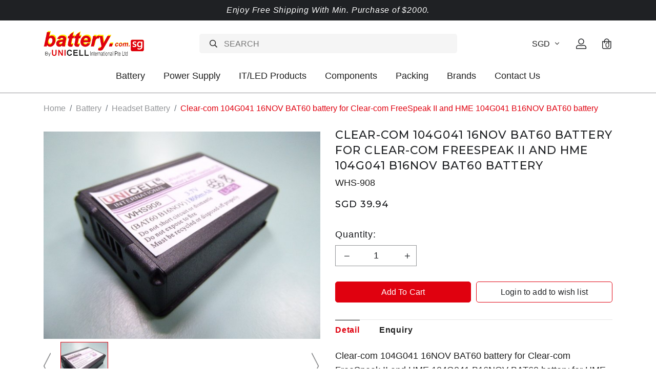

--- FILE ---
content_type: text/html; charset=utf-8
request_url: https://www.battery.com.sg/product/clear-com-104g041-16nov-bat60-battery-for-clear-com-freespeak-ii-and-hme-104g041-b16nov-bat60-battery-
body_size: 15625
content:
<!doctype html>
<!--[if IE 8]><html class="no-js lt-ie9" lang="en"> <![endif]-->
<!--[if IE 9 ]><html class="ie9 no-js"> <![endif]-->
<!--[if (gt IE 9)|!(IE)]><!-->
<html class="no-js">
<!--<![endif]-->

<head><meta charset="utf-8">
    <meta http-equiv="X-UA-Compatible" content="IE=edge,chrome=1"><title>Clear-com 104G041 16NOV BAT60 battery for Clear-com FreeSpeak II and HME 104G041 B16NOV BAT60 battery | Unicell</title>
    <meta name="viewport" content="width=device-width,initial-scale=1,shrink-to-fit=no,maximum-scale=1.0">
    <meta name="theme-color" content="#e0010f"><link rel="shortcut icon" href="https://dambaqxnhajrp.cloudfront.net/sites/files/battery/logo/logo_12_1.jpg" type="image/x-icon">
<script>
    window.getDlCookie = function(name) {
        match = document.cookie.match(new RegExp(name + '=([^;]+)'));
        if (match) return decodeURIComponent(match[1].replace(/\+/g, ' ')) ;
    };

    window.dataLayer = window.dataLayer || [];

    var dl_objects = [{"page_name":"Clear-com 104G041 16NOV BAT60 battery for Clear-com FreeSpeak II and HME 104G041 B16NOV BAT60 battery","page_type":"product","page_id":"page-197"},{"event":"view_item","ecommerce":{"currency":"SGD","value":39.94,"items":[{"item_id":"197","item_name":"Clear-com 104G041 16NOV BAT60 battery for Clear-com FreeSpeak II and HME 104G041 B16NOV BAT60 battery","currency":"SGD","price":39.94,"item_category":"Battery","item_category2":"Headset Battery"}]}},{"event":"view_item_list","ecommerce":{"item_list_id":"related-products","item_list_name":"Related Products","items":[{"item_id":"3601","item_name":"HME 104G036C 104G044 B16DEC01118 BAT50 CZ-BAT50 battery for HME DX410 beltpacks EOS HD Systems Ion IQ WH220","currency":"SGD","price":40.13,"index":1,"item_category":"Battery","item_category2":"Headset Battery"},{"item_id":"5900","item_name":"Sennheiser AHB702535PCT-01 battery for Sennheiser Momentum True Wireless 2 3 MTW M3AEBT M3IETW wireless earbuds","currency":"SGD","price":19.13,"index":2,"item_category":"Battery","item_category2":"Headset Battery","brand":"Sennheiser"},{"item_id":"6299","item_name":"Sony 1588-0911 LIS1662HNPC SM-03 SP 624038 battery for Sony WH-1000XM4 WH-1000xM3 WH-CH710N\/B WH-XB900N","currency":"SGD","price":16.94,"index":3,"item_category":"Battery","item_category2":"Headset Battery","brand":"Sony"},{"item_id":"3597","item_name":"Logitech headset f540 981-000257 battery","currency":"SGD","price":17.69,"index":4,"item_category":"Battery","item_category2":"Headset Battery"},{"item_id":"6424","item_name":"Mio 338040000101 402035 (1ICP5\/21\/36) battery for Mio MiVue C330 C335","currency":"SGD","price":10.59,"index":5,"item_category":"Battery","item_category2":"Headset Battery"}]}}];
    for (var i in dl_objects) {
        window.dataLayer.push(dl_objects[i]);
    }

    var cookie_context = ['dl_customer_id', 'dl_email', 'dl_phone', 'dl_membership'];
    cookie_context.map(function(cookie_name) {
        var cookie_value = window.getDlCookie(cookie_name);
        if (cookie_value) {
            var dl_object = {};
            dl_object[cookie_name.replace('dl_', '')] = cookie_value;
            window.dataLayer.push(dl_object);
        }
    });
</script><!-- Google Tag Manager -->
<script>(function(w,d,s,l,i){w[l]=w[l]||[];w[l].push({'gtm.start':
new Date().getTime(),event:'gtm.js'});var f=d.getElementsByTagName(s)[0],
j=d.createElement(s),dl=l!='dataLayer'?'&l='+l:'';j.async=true;j.src=
'https://www.googletagmanager.com/gtm.js?id='+i+dl;f.parentNode.insertBefore(j,f);
})(window,document,'script','dataLayer','GTM-TGX7FBR');</script>
<!-- End Google Tag Manager --><script async src="https://www.googletagmanager.com/gtag/js?id=G-9XNTET7R9Y"></script>
<script>
    window.dataLayer = window.dataLayer || [];
    function gtag(){dataLayer.push(arguments);}
    gtag('js', new Date());
    gtag('config', 'G-9XNTET7R9Y');
    gtag('event', 'view_item', {"currency":"SGD","value":39.94,"items":[{"item_id":"197","item_name":"Clear-com 104G041 16NOV BAT60 battery for Clear-com FreeSpeak II and HME 104G041 B16NOV BAT60 battery","currency":"SGD","price":39.94,"item_category":"Battery","item_category2":"Headset Battery"}]});
    gtag('event', 'view_item_list', {"item_list_id":"related-products","item_list_name":"Related Products","items":[{"item_id":"3601","item_name":"HME 104G036C 104G044 B16DEC01118 BAT50 CZ-BAT50 battery for HME DX410 beltpacks EOS HD Systems Ion IQ WH220","currency":"SGD","price":40.13,"index":1,"item_category":"Battery","item_category2":"Headset Battery"},{"item_id":"5900","item_name":"Sennheiser AHB702535PCT-01 battery for Sennheiser Momentum True Wireless 2 3 MTW M3AEBT M3IETW wireless earbuds","currency":"SGD","price":19.13,"index":2,"item_category":"Battery","item_category2":"Headset Battery","brand":"Sennheiser"},{"item_id":"6299","item_name":"Sony 1588-0911 LIS1662HNPC SM-03 SP 624038 battery for Sony WH-1000XM4 WH-1000xM3 WH-CH710N\/B WH-XB900N","currency":"SGD","price":16.94,"index":3,"item_category":"Battery","item_category2":"Headset Battery","brand":"Sony"},{"item_id":"3597","item_name":"Logitech headset f540 981-000257 battery","currency":"SGD","price":17.69,"index":4,"item_category":"Battery","item_category2":"Headset Battery"},{"item_id":"6424","item_name":"Mio 338040000101 402035 (1ICP5\/21\/36) battery for Mio MiVue C330 C335","currency":"SGD","price":10.59,"index":5,"item_category":"Battery","item_category2":"Headset Battery"}]});
</script>

<meta http-equiv="x-dns-prefetch-control" content="on">
<link rel="dns-prefetch" href="//dambaqxnhajrp.cloudfront.net">
<link rel="canonical" href="https://www.battery.com.sg/product/clear-com-104g041-16nov-bat60-battery-for-clear-com-freespeak-ii-and-hme-104g041-b16nov-bat60-battery-">
<meta property="og:title" content="Clear-com 104G041 16NOV BAT60 battery for Clear-com FreeSpeak II and HME 104G041 B16NOV BAT60 battery">
<meta property="og:site_name" content="Unicell">
<meta property="og:provider_name" content="Unicell">
<meta property="og:type" content="product">
<meta property="og:url" content="https://www.battery.com.sg/product/clear-com-104g041-16nov-bat60-battery-for-clear-com-freespeak-ii-and-hme-104g041-b16nov-bat60-battery-">
<meta property="og:description" content="Clear-com 104G041 16NOV BAT60 battery for Clear-com FreeSpeak II and HME 104G041 B16NOV BAT60 battery for HME FreeSpeak II 1.9GHz 2.4GHz beltpacks supply by UNICELL in Singapore and Malaysia
UNICELL is a leading IT product supplier in Singapore Malaysia Indonesia Philippines Brunei and Thailand since 1986, we carry more than 66,000 model.
We have retail outlet in Sim Lim Square warehouse in Kaki Bukit (Singapore), and Johor (JB), Kuala Lumpur (KL) coming soon.
Order code: WHS-908
3.7V 1800mAh 6.66wh Li-ion battery
Fit or replace battery part no. : (Cross refer or compatible chart)
Clear com headset battery
Clear-com 104G041 battery
Clear-com 16NOV battery
Clear-com BAT60 battery
HME 104G041 battery
HME B16NOV battery
HME BAT60 battery
Fit or replace product model: (Cross refer or compatible chart)
Clear-com FreeSpeak IIbattery
HME FreeSpeak IIbattery
HME FreeSpeak II 1.9GHzbattery
HME FreeSpeak II 2.4GHz beltpacksbattery
&nbsp;
Unicell International is not affiliated in any way with any of the manufacturers listed in this catalogue and the batteries sold in this catalogue have not been sponsored or approved by any of such manufacturers. Any trademarks or model numbers listed in this catalogue are identified for compatibility or cross-reference purposes only">
<meta property="product:price:currency" content="SGD">
<meta property="product:price:amount" content="39.94">
<meta property="og:availability" content="in stock">
<meta property="product:product_id" content="197">
<meta property="og:image" content="https://dambaqxnhajrp.cloudfront.net/sites/files/battery/productimg/202302/5410_0.jpg">
<meta property="og:image:secure_url" content="https://dambaqxnhajrp.cloudfront.net/sites/files/battery/productimg/202302/5410_0.jpg">
<meta property="relatedItem" content="https://www.battery.com.sg/product/hme-104g036c-104g044-b16dec01118-bat50-cz-bat50-battery-for-hme-dx410-beltpacks-eos-hd-systems-ion-iq-wh220">
<meta property="relatedItem" content="https://www.battery.com.sg/product/battery/headset-battery/sennheiser-ahb702535pct-01-battery-for-sennheiser-momentum-true-wireless-2-3-mtw-m3aebt-m3ietw-w">
<meta property="relatedItem" content="https://www.battery.com.sg/product/battery/headset-battery/sony-1588-0911-lis1662hnpc-sm-03-sp-624038-battery-for-sony-wh-1000xm4-wh-1000xm3-wh-ch710nb-wh-">
<meta property="relatedItem" content="https://www.battery.com.sg/product/logitech-headset-f540-981-000257-battery">
<meta property="relatedItem" content="https://www.battery.com.sg/product/battery/headset-battery/mio-338040000101-402035-1icp5-21-36-battery-for-mio-mivue-c330-c335">
<script type='application/ld+json'>
{
    "@context": "https://schema.org/",
    "@type": "Product",
    "name": "Clear-com 104G041 16NOV BAT60 battery for Clear-com FreeSpeak II and HME 104G041 B16NOV BAT60 battery",
    "image": "https://dambaqxnhajrp.cloudfront.net/sites/files/battery/productimg/202302/5410_0.jpg",
    "description": "Clear-com 104G041 16NOV BAT60 battery for Clear-com FreeSpeak II and HME 104G041 B16NOV BAT60 battery for HME FreeSpeak II 1.9GHz 2.4GHz beltpacks supply by UNICELL in Singapore and Malaysia\r\nUNICELL is a leading IT product supplier in Singapore Malaysia Indonesia Philippines Brunei and Thailand since 1986, we carry more than 66,000 model.\r\nWe have retail outlet in Sim Lim Square warehouse in Kaki Bukit (Singapore), and Johor (JB), Kuala Lumpur (KL) coming soon.\r\nOrder code: WHS-908\r\n3.7V 1800mAh 6.66wh Li-ion battery\r\nFit or replace battery part no. : (Cross refer or compatible chart)\r\nClear com headset battery\r\nClear-com 104G041 battery\r\nClear-com 16NOV battery\r\nClear-com BAT60 battery\r\nHME 104G041 battery\r\nHME B16NOV battery\r\nHME BAT60 battery\r\nFit or replace product model: (Cross refer or compatible chart)\r\nClear-com FreeSpeak IIbattery\r\nHME FreeSpeak IIbattery\r\nHME FreeSpeak II 1.9GHzbattery\r\nHME FreeSpeak II 2.4GHz beltpacksbattery\r\n&nbsp;\r\nUnicell International is not affiliated in any way with any of the manufacturers listed in this catalogue and the batteries sold in this catalogue have not been sponsored or approved by any of such manufacturers. Any trademarks or model numbers listed in this catalogue are identified for compatibility or cross-reference purposes only",
    "url": "https://www.battery.com.sg/product/clear-com-104g041-16nov-bat60-battery-for-clear-com-freespeak-ii-and-hme-104g041-b16nov-bat60-battery-",
    "brand": {
        "@type": "Brand",
        "name": "Unicell"
    },
    "offers": {
        "@type": "offer",
        "priceCurrency": "SGD",
        "price": 39.94,
        "availability": "https://schema.org/InStock"
    }
}
</script>
<script type='application/ld+json'>
{
    "@context": "https://schema.org/",
    "@type": "BreadcrumbList",
    "itemListElement": [
        {
            "@type": "ListItem",
            "position": 1,
            "name": "Home",
            "item": "https://www.battery.com.sg/"
        },
        {
            "@type": "ListItem",
            "position": 2,
            "name": "Battery",
            "item": "https://www.battery.com.sg/category/battery"
        },
        {
            "@type": "ListItem",
            "position": 3,
            "name": "Headset Battery",
            "item": "https://www.battery.com.sg/category/battery/headset-battery"
        }
    ]
}
</script>
<link type="text/css" rel="stylesheet" media="all" href="https://dambaqxnhajrp.cloudfront.net/assets/75d2cfaed2b97481a6ca9dd1404fed7b.css?193" />
<link type="text/css" rel="stylesheet" media="all" href="https://dambaqxnhajrp.cloudfront.net/assets/635824be229c3267c3d4149dc887b4d6.css?193" />
<link type="text/css" rel="stylesheet" media="all" href="https://dambaqxnhajrp.cloudfront.net/assets/lib/animateit/animations.min.css?193" />
<link type="text/css" rel="stylesheet" media="all" href="https://dambaqxnhajrp.cloudfront.net/assets/css/shopcada-animations.min.css?193" />
<link type="text/css" rel="stylesheet" media="all" href="https://dambaqxnhajrp.cloudfront.net/assets/lib/bxslider/jquery.bxslider.min.css?193" />
<link type="text/css" rel="stylesheet" media="all" href="https://dambaqxnhajrp.cloudfront.net/assets/lib/fontawesome5/css/all.min.css?193" />
<link type="text/css" rel="stylesheet" media="all" href="https://dambaqxnhajrp.cloudfront.net/assets/lib/bootstrap/4.6.0/css/bootstrap.min.css?193" />
<link type="text/css" rel="stylesheet" media="all" href="https://dambaqxnhajrp.cloudfront.net/assets/lib/tempus-dominus/6.7.11/css/tempus-dominus.min.css?193" />
<link type="text/css" rel="stylesheet" media="all" href="https://dambaqxnhajrp.cloudfront.net/assets/lib/swiper/6.8.4/css/swiper-bundle.min.css?193" />
<link type="text/css" rel="stylesheet" media="all" href="https://dambaqxnhajrp.cloudfront.net/sites/files/battery/css/sg01/css_fb76b0418151fd1f3bb4fdf942fceddc.css" />
<link rel='stylesheet' type='text/css' media='all' href='https://dambaqxnhajrp.cloudfront.net/assets/css/tablesaw.min.css?193' />
    
    
        <link href='https://fonts.googleapis.com/css2?family=Crimson+Pro:ital,wght@0,200;0,300;0,400;0,500;0,600;0,700;0,800;1,200;1,300;1,400;1,500;1,600;1,700&family=Montserrat:ital,wght@0,200;0,300;0,400;0,500;0,600;0,700;0,800;1,200;1,300;1,400;1,500;1,600;1,700&display=swap' rel='stylesheet'>
    
    <link rel='stylesheet' type='text/css' media='all' href='https://dambaqxnhajrp.cloudfront.net/sites/files/battery/assets/850186ebd0f38d395544be3ae4e321a7_styles.scss.css' />
    
    
</head><body 
    id="clear-com-104g041-16nov-bat60-battery-for-clear-com-freespeak-ii-and-hme-104g041-b16nov-bat60-battery-unicell"
    class="not-front 
            not-logged-in 
            product-clear-com-104g041-16nov-bat60-battery-for-clear-com-freespeak-ii-and-hme-104g041-b16nov-bat60-battery- 
            template-product 
            navbar-slidein-overlap
            
            
             ajax-cart-summary-sticky
             ajax-cart-pattern-slidein
            
        "
     
    data-sticky-header-type="2"
    data-sticky-headertop="0">
    <!-- Google Tag Manager (noscript) -->
<noscript><iframe src="https://www.googletagmanager.com/ns.html?id=GTM-TGX7FBR"
height="0" width="0" style="display:none;visibility:hidden"></iframe></noscript>
<!-- End Google Tag Manager (noscript) -->


    
        <nav class="navbar navbar-slidein d-none">
    <div class="nav-slidein-content">

        
            <div class="navbar-slidein-close">
                <div class="close-icon"></div>
            </div>
            <div class="navbar-slidein-overlay"></div>
        

        <div class="nav-slidein-content-section main-navigation">
            <ul class="main-nav level-1">
                
                
                    <li class="currency currency-scroll bottom">
                        <a href class='currency-link'></a>
                        <form action="/callback/form"  accept-charset="UTF-8" method="post" id="uc-currency-alt-picker" class="uc_currency_alt_picker"><div id="edit-currency-wrapper" class="form-item"><span class='select'><select id='edit-currency' name='currency'><option value='EUR'  data-image=''>EUR</option><option value='MYR'  data-image=''>MYR</option><option value='NZD'  data-image=''>NZD</option><option value='SGD' selected data-image=''>SGD</option><option value='USD'  data-image=''>USD</option></select></span></div><input type="hidden" name="form_build_id" id="form-92661ed152773da01cf45637afae829a" value="form-92661ed152773da01cf45637afae829a"  />
<input type="hidden" name="form_id" id="edit-uc-currency-alt-picker" value="uc_currency_alt_picker"  />
</form>
                    </li>
                

                
                    
                        <li class="main-nav-item dropdown main-nav-has-mega open" aria-haspopup="true">
                            <a href="/category/battery" class="main-nav-link">Battery<span class="caret"></span></a>
                            
                            
                                <div class="main-nav-mega level-2">
                                    <style>@media screen and (min-width: 1200px) { .vc-row-64378a318030c { margin-top: 30px; margin-bottom: 30px;  } }@media screen and (min-width: 992px) and (max-width: 1199px) { .vc-row-64378a318030c { margin-top: 30px; margin-bottom: 30px;  } }@media screen and (min-width: 768px) and (max-width: 991px) { .vc-row-64378a318030c { margin-top: 30px; margin-bottom: 30px;  } }@media screen and (max-width: 767px) { .vc-row-64378a318030c { margin-top: 30px; margin-bottom: 30px; ; } }</style><div  class="shopcada-grid-container animateOnce"> <div  class="shopcada-grid-row vc-row-64378a318030c" style=""><div  class="vc-widget vc-column-64378a55dd1e7 vc-widget-text shopcada-grid-col-xs-12 shopcada-grid-col-sm-12 shopcada-grid-col-md-3 shopcada-grid-col-lg-3"><div class='vc-widget-textbody vc-64378a55dd1e7'><div class='vc-body'><p><strong>BATTERY TYPES</strong></p>
<p><a href="/category/battery/alkaline-battery">Alkaline Battery</a></p>
<p><a href="/category/battery/baby-monitor-battery">Baby Monitor Battery</a></p>
<p><span><a href="/category/battery/back-up-battery">Back up Battery</a></span></p>
<p><span><a href="/category/battery/battery-part">Battery Part</a></span></p>
<p><span><a href="/category/battery/bicycle-e-bike-battery">Bicycle / E-Bike Battery</a></span></p>
<p><span><a href="/category/battery/camcorder-battery">Camcorder Battery</a></span></p>
<p><span><a href="/category/battery/cordless-phone-battery">Cordless Phone Battery</a></span></p>
<p><a href="/category/battery/digital-camera-battery"><span>Digital Camera Battery</span></a></p>
<p><span><a href="/category/battery/door-lock-battery">Door Lock Battery</a></span></p>
<p><span><a href="/category/battery/electronic-dictionary">Electronic Dictionary</a></span></p>
<p><span><a href="/category/battery/emergency-light-exit-light-battery">Emergency Light / Exit Light Battery</a></span></p>
<p><a href="/category/battery/ev-battery-electric-vehicle-battery"><span>EV Battery (Electric Vehicle Battery)</span></a></p>
<p><span><a href="/category/battery/game-battery">Game Battery</a></span></p>
<p><span><a href="/category/battery/gps-battery">GPS Battery</a></span></p>
<p><a href="/category/battery/headset-battery"><span>Headset Battery</span></a></p>
<p><a href="/category/battery/industry-instrument">Industry Instrument</a></p>
<p><a href="/category/battery/land-survey-instrument-battery"><span>Land Survey Instrument Battery</span></a></p>
<p><span><a href="/category/battery/lithium-battey">Lithium Battery</a></span></p>
<p><span><a href="/category/battery/marine-battery">Marine Battery</a></span></p></div></div></div><div  class="vc-widget vc-column-6437cb4e72680 vc-widget-text shopcada-grid-col-xs-12 shopcada-grid-col-sm-12 shopcada-grid-col-md-3 shopcada-grid-col-lg-3"><div class='vc-widget-textbody vc-6437cb4e72680'><div class='vc-body'><p><a href="/category/battery/medical-battery"><span>Medical Battery</span></a></p>
<p><span><a href="/category/battery/memory-back-up-battery">Memory Back Up Battery</a></span></p>
<p><a href="/category/battery/mercury-battery"><span>Mercury Battery</span></a></p>
<p><span><a href="/category/battery/rechargeable-battery-ni-cd-ni-mh-ni-zn-">Rechargeable battery ( NI-CD NI-MH NI-ZN )</a></span></p>
<p><span><a href="/category/battery/rechargeable-sc-battery">Rechargeable SC battery</a></span></p>
<p><span><a href="/category/battery/plc-battery">PLC battery</a></span></p>
<p><span><a href="/category/battery/mobile-phone-battery">Mobile Phone Battery</a></span></p>
<p><span><a href="/category/battery/mp3-media-player-battery">MP3 , Media Player Battery</a></span></p>
<p><span><a href="/category/battery/portable-battery-bank">Portable Battery Bank</a></span></p>
<p><span><a href="/category/battery/power-tool-battery-cordless-drill-battery">Power Tool Battery - Cordless Drill Battery</a></span></p>
<p><span><a href="/category/battery/printer-battery">Printer Battery</a></span></p>
<p><span><a href="/category/battery/rc-toy-hobby-battery">R/C Toy , Hobby Battery</a></span></p>
<p><span><a href="/category/battery/scanner-battery-barcode-scanner">Scanner/Barcode Scanner Battery</a></span></p>
<p><a href="/category/battery/sealed-lead-acid-battery-sla-battery"><span>Sealed Lead Acid Battery (SLA) Battery</span></a></p>
<p><span><a href="/category/battery/shaver-battery-tooth-brush-battery">Shaver/Tooth Brush Battery</a></span></p>
<p><a href="/category/battery/sr-silver-oxide-battery-watch-battery"><span>SR Silver Oxide/Watch Battery</span></a></p>
<p><a href="/category/battery/two-way-radio-battery-walkie-talkie-battery"><span>Two Way Radio/Walkie Talkie Battery</span></a></p>
<p><a href="/category/battery/vaccuum-cleaner-battery"><span>Vacuum Cleaner Battery</span></a></p>
<p><a href="/category/battery/zinc-air-battery-hearing-aid-battery"><span>Zinc Air Battery , Hearing Aid Battery</span></a></p></div></div></div><div  class="vc-widget vc-column-6437cd1e1fabf vc-widget-text shopcada-grid-col-xs-12 shopcada-grid-col-sm-12 shopcada-grid-col-md-3 shopcada-grid-col-lg-3"><div class='vc-widget-textbody vc-6437cd1e1fabf'><div class='vc-body'><p><strong>LAPTOP/NOTEBOOK BATTERY</strong></p>
<p><a href="/category/battery/laptop-notebook-battery/acer-battery">Acer battery</a></p>
<p><a href="/category/battery/laptop-notebook-battery/apple-macbook-battery"><span>Apple / Macbook battery</span></a></p>
<p><a href="/category/battery/laptop-notebook-battery/asus-battery"><span>Asus battery</span></a></p>
<p><a href="/category/battery/laptop-notebook-battery/benq-battery"><span>Benq battery</span></a></p>
<p><a href="/category/battery/laptop-notebook-battery/compaq-battery"><span>Compaq battery</span></a></p>
<p><a href="/category/battery/laptop-notebook-battery/dell-battery"><span>Dell battery</span></a></p>
<p><a href="/category/battery/laptop-notebook-battery/duracell-battery"><span>Duracell battery</span></a></p>
<p><a href="/category/battery/laptop-notebook-battery/emachine-battery"><span>E-machine battery</span></a></p>
<p><a href="/category/battery/laptop-notebook-battery/fosa-battery"><span>Fosa battery</span></a></p>
<p><a href="/category/battery/laptop-notebook-battery/fujitsu-siemens-battery"><span>Fujitsu / Siemens battery</span></a></p>
<p><span><a href="/category/battery/laptop-notebook-battery/gateway-battery">Gateway battery</a></span></p>
<p><span><a href="/category/battery/laptop-notebook-battery/hp-battery">HP battery</a></span></p>
<p><a href="/category/battery/laptop-notebook-battery/ibm-battery">IBM battery</a></p>
<p><a href="/category/battery/laptop-notebook-battery/lenovo-battery"><span>Lenovo battery</span></a></p>
<p><a href="/category/battery/laptop-notebook-battery/lg-battery"><span>LG battery</span></a></p>
<p><span><a href="/category/battery/laptop-notebook-battery/medion-battery">Medion battery</a></span></p>
<p><span><a href="/category/battery/laptop-notebook-battery/mitac-battery">Mitac battery</a></span></p>
<p><span><a href="/category/battery/laptop-notebook-battery/msi-battery">MSI battery</a></span></p>
<p><span><a href="/category/battery/laptop-notebook-battery/packard-bell-battery">Packard Bell battery</a></span></p>
<p><a href="/category/battery/laptop-notebook-battery/panasonic-battery"><span>Panasonic battery</span></a></p></div></div></div><div  class="vc-widget vc-column-6437cf35eebe7 vc-widget-text shopcada-grid-col-xs-12 shopcada-grid-col-sm-12 shopcada-grid-col-md-3 shopcada-grid-col-lg-3"><div class='vc-widget-textbody vc-6437cf35eebe7'><div class='vc-body'><p><a href="/category/battery/laptop-notebook-battery/samsung-battery"><span>Samsung battery</span></a></p>
<p><span><a href="/category/battery/laptop-notebook-battery/sony-battery">Sony battery</a></span></p>
<p><a href="/category/battery/laptop-notebook-battery/toshiba-battery"><span>Toshiba battery</span></a><strong></strong></p>
<p><span></span></p>
<p><strong><a href="/category/battery/others-battery">OTHERS (BATTERY)</a></strong></p>
<p><strong><a href="/category/battery/battery-chargers">CHARGERS</a></strong></p>
<p><strong><a href="/category/battery/battery-accessories">ACCESSORIES</a></strong></p></div></div></div></div></div>
                                </div>
                            
                        </li>
                    
                
                    
                        <li class="main-nav-item dropdown main-nav-has-mega open" aria-haspopup="true">
                            <a href="/taxonomy/term/161" class="main-nav-link">Power Supply<span class="caret"></span></a>
                            
                            
                                <div class="main-nav-mega level-2">
                                    <style>@media screen and (min-width: 1200px) { .vc-row-6434e1b0205eb { margin-top: 30px; margin-bottom: 30px;  } }@media screen and (min-width: 992px) and (max-width: 1199px) { .vc-row-6434e1b0205eb { margin-top: 30px; margin-bottom: 30px;  } }@media screen and (min-width: 768px) and (max-width: 991px) { .vc-row-6434e1b0205eb { margin-top: 30px; margin-bottom: 30px;  } }@media screen and (max-width: 767px) { .vc-row-6434e1b0205eb { margin-top: 30px; margin-bottom: 30px; ; } }</style><div  class="shopcada-grid-container animateOnce"> <div  class="shopcada-grid-row vc-row-6434e1b0205eb" style=""><div  class="vc-widget vc-column-6434e1b1b1643 vc-widget-text shopcada-grid-col-xs-12 shopcada-grid-col-sm-12 shopcada-grid-col-md-3 shopcada-grid-col-lg-3"><div class='vc-widget-textbody vc-6434e1b1b1643'><div class='vc-body'><p><a href="/category/power-supply/adapter-power-supply">Adapters</a></p>
<p><a href="/category/power-supply/ac-dc-adapter">AC/DC Adapters (Converters)</a></p>
<p><a href="/category/power-supply/ac-ac-adapter">AC/AC Adapters (Converters)</a></p>
<p><a href="/category/power-supply/dc-dc-converter">DC/DC Converters</a></p>
<p><a href="/category/power-supply/inverter">Inverters</a></p>
<p><a href="/category/power-supply/power-and-energy-system">Power &amp; Energy System</a></p></div></div></div></div></div>
                                </div>
                            
                        </li>
                    
                
                    
                        <li class="main-nav-item dropdown main-nav-has-mega open" aria-haspopup="true">
                            <a href="/category/itled" class="main-nav-link">IT/LED Products<span class="caret"></span></a>
                            
                            
                                <div class="main-nav-mega level-2">
                                    <style>@media screen and (min-width: 1200px) { .vc-row-64378d1d3ad8f { margin-top: 30px; margin-bottom: 30px;  } }@media screen and (min-width: 992px) and (max-width: 1199px) { .vc-row-64378d1d3ad8f { margin-top: 30px; margin-bottom: 30px;  } }@media screen and (min-width: 768px) and (max-width: 991px) { .vc-row-64378d1d3ad8f { margin-top: 30px; margin-bottom: 30px;  } }@media screen and (max-width: 767px) { .vc-row-64378d1d3ad8f { margin-top: 30px; margin-bottom: 30px; ; } }</style><div  class="shopcada-grid-container animateOnce"> <div  class="shopcada-grid-row vc-row-64378d1d3ad8f" style=""><div  class="vc-widget vc-column-64378d201257b vc-widget-text shopcada-grid-col-xs-12 shopcada-grid-col-sm-12 shopcada-grid-col-md-3 shopcada-grid-col-lg-3"><div class='vc-widget-textbody vc-64378d201257b'><div class='vc-body'><p><a href="/category/itled/it-parts">Cables</a></p>
<p><a href="/category/itled/it-product">IT Products</a></p>
<p><a href="/category/itled/led-product">LED Products</a></p></div></div></div></div></div>
                                </div>
                            
                        </li>
                    
                
                    
                        <li class="main-nav-item">
                            <a href="/category/components" class="main-nav-link">Components</a>
                        </li>
                    
                
                    
                        <li class="main-nav-item dropdown main-nav-has-mega open" aria-haspopup="true">
                            <a href="/category/packing" class="main-nav-link">Packing<span class="caret"></span></a>
                            
                            
                                <div class="main-nav-mega level-2">
                                    <style>@media screen and (min-width: 1200px) { .vc-row-64378dc0144fc { margin-top: 30px; margin-bottom: 30px;  } }@media screen and (min-width: 992px) and (max-width: 1199px) { .vc-row-64378dc0144fc { margin-top: 30px; margin-bottom: 30px;  } }@media screen and (min-width: 768px) and (max-width: 991px) { .vc-row-64378dc0144fc { margin-top: 30px; margin-bottom: 30px;  } }@media screen and (max-width: 767px) { .vc-row-64378dc0144fc { margin-top: 30px; margin-bottom: 30px; ; } }</style><div  class="shopcada-grid-container animateOnce"> <div  class="shopcada-grid-row vc-row-64378dc0144fc" style=""><div  class="vc-widget vc-column-64378dc104313 vc-widget-text shopcada-grid-col-xs-12 shopcada-grid-col-sm-12 shopcada-grid-col-md-3 shopcada-grid-col-lg-3"><div class='vc-widget-textbody vc-64378dc104313'><div class='vc-body'><p><a href="/category/packing/packing-materials">Materials</a></p>
<p><a href="/category/packing/tools">Tools</a></p></div></div></div></div></div>
                                </div>
                            
                        </li>
                    
                
                    
                        <li class="main-nav-item dropdown main-nav-has-mega" aria-haspopup="true">
                            <a href="/collection/brands" class="main-nav-link">Brands<span class="caret"></span></a>
                            
                            
                                <div class="main-nav-mega level-2">
                                    <style>@media screen and (min-width: 1200px) { .vc-row-6434cbde671be { margin-top: 30px; margin-bottom: 30px;  } }@media screen and (min-width: 992px) and (max-width: 1199px) { .vc-row-6434cbde671be { margin-top: 30px; margin-bottom: 30px;  } }@media screen and (min-width: 768px) and (max-width: 991px) { .vc-row-6434cbde671be { margin-top: 30px; margin-bottom: 30px;  } }@media screen and (max-width: 767px) { .vc-row-6434cbde671be { margin-top: 30px; margin-bottom: 30px; ; } }</style><div  class="shopcada-grid-container animateOnce"> <div  class="shopcada-grid-row vc-row-6434cbde671be" style=""><div  class="vc-widget vc-column-6434cbe07eeff vc-widget-text shopcada-grid-col-xs-12 shopcada-grid-col-sm-12 shopcada-grid-col-md-2 shopcada-grid-col-lg-2"><div class='vc-widget-textbody vc-6434cbe07eeff'><div class='vc-body'><p><a href="/brand/cyclon">Cyclon</a></p>
<p><a href="/brand/duracell">Duracell</a></p>
<p><a href="/brand/energizer">Energizer</a></p>
<p><a href="/brand/eveready">Eveready</a></p>
<p><a href="/brand/fdk">FDK</a></p>
<p><a href="/brand/hawker-energy">Hawker Energy</a></p>
<p><a href="/brand/maxell">Maxell</a></p>
<p><a href="/brand/panasonic">Panasonic</a></p>
<p><a href="/brand/powersonic">Powersonic</a></p></div></div></div><div  class="vc-widget vc-column-6434d478841bb vc-widget-text shopcada-grid-col-xs-12 shopcada-grid-col-sm-12 shopcada-grid-col-md-2 shopcada-grid-col-lg-2"><div class='vc-widget-textbody vc-6434d478841bb'><div class='vc-body'><p><a href="/brand/rayovac">Rayavoc</a></p>
<p><a href="/brand/saft">Saft</a></p>
<p><a href="/brand/sanyo">Sanyo</a></p>
<p><a href="/brand/sony">Sony</a></p>
<p><a href="/brand/taditan">Tadiran</a></p>
<p><a href="/brand/toshiba">Toshiba</a></p>
<p><a href="/brand/unicell">Unicell</a></p>
<p><a href="/brand/varta">Varta</a></p>
<p><a href="/brand/yuasa">Yuasa</a></p></div></div></div><div  class="vc-widget vc-column-644215dc34a59 vc-widget-text shopcada-grid-col-xs-12 shopcada-grid-col-sm-12 shopcada-grid-col-md-2 shopcada-grid-col-lg-2"><div class='vc-widget-textbody vc-644215dc34a59'><div class='vc-body'><p><a href="/brand/samsung">Samsung</a></p>
<p><a href="/brand/haier">Haier</a></p>
<p><a href="/brand/philips">Philips</a></p>
<p><a href="/brand/dyson">Dyson</a></p>
<p><a href="/brand/rowenta">Rowenta</a></p>
<p><a href="/brand/motorola">Motorola</a></p>
<p><a href="/brand/yaesu">Yaesu</a></p>
<p></p></div></div></div></div></div>
                                </div>
                            
                        </li>
                    
                
                    
                        <li class="main-nav-item">
                            <a href="/contact" class="main-nav-link">Contact Us</a>
                        </li>
                    
                

            </ul>
        </div>
    </div>
</nav>

    

    <div class="main-wrapper">
        

        <header class='header4 header-region'>
        <div class='header-top'>
            <div class='container'>
                <div class='row align-items-center'><div class='col-12'>
                        
                            <div 
                                id="messagebar" 
                                class='messagebar swiper-container' 
                                data-effect="carousel-fade" 
                                data-interval="4000" 
                                data-speed="500"
                                data-stop-playing-on-interaction=""
                            >
                                <div class="swiper-wrapper">
                                    
                                        <div class='swiper-slide text-center'><p>Enjoy Free Shipping With Min. Purchase of $2000.</p></div>
                                    
                                </div>
                                
                                
                            </div>
                        
                    </div>
                </div>
            </div>
        </div>
    

    <div class='header-wrapper'>
        <div class='header'>
            <div class='container'>
                <div class='row align-items-center'><div class="col-6 col-xl-3 text-md-left">
                    <div class="header-logo">
                    
                        <a href="https://www.battery.com.sg/" itemprop="url" class="site-header-logo-link">
                        <img src="https://dambaqxnhajrp.cloudfront.net/sites/files/battery/logo/logo.png" alt="Unicell" itemprop="logo">
                        </a>
                    
                    </div>
                </div><div class='col-6 col-xl-6 d-none d-xl-block'>
                    <div class="search-products-form">
                        <form  autocomplete="off" method="post" action="/callback/form" accept-charset="UTF-8">
                            <div class="form-item" id="edit-keys-wrapper">
                                <input type="text" maxlength="128" name="keyword" id="edit-keys" size="40" value="" placeholder="SEARCH" onfocus="this.placeholder= 'What are you looking for? battery / cable / accessories'" onblur="this.placeholder= 'Search'" class="form-text" required>
                            </div>
                            <input type="submit" name="op" id="edit-submit" value="" class="notranslate form-submit search-icon">
                        <input type='hidden' name='form_identifier' value='search_products'></form>
                    </div>
                </div><div class='col-6 col-xl-3 d-flex justify-content-end align-items-center'>
                    <ul class="customer-links text-right">
                    
                        <li class="currency currency-scroll bottom d-none d-xl-block">
                        <a href class='currency-link'>
                        </a>
                        <form action="/callback/form"  accept-charset="UTF-8" method="post" id="uc-currency-alt-picker-1" class="uc_currency_alt_picker"><div id="edit-currency-wrapper" class="form-item"><span class='select'><select id='edit-currency' name='currency'><option value='EUR'  data-image=''>EUR</option><option value='MYR'  data-image=''>MYR</option><option value='NZD'  data-image=''>NZD</option><option value='SGD' selected data-image=''>SGD</option><option value='USD'  data-image=''>USD</option></select></span></div><input type="hidden" name="form_build_id" id="form-7d6a27c7e70f30e08a238e08d122cf51" value="form-7d6a27c7e70f30e08a238e08d122cf51"  />
<input type="hidden" name="form_id" id="edit-uc-currency-alt-picker-1" value="uc_currency_alt_picker"  />
</form>
                        </li>
                    

                    <li class="search d-xl-none d-block">
                        <a class="search-link" href="javascript:void(0);">
                        <i class="far fa-search"></i>
                        </a>
                    </li>
                    
                        <li class="login">
                        <a class="login-link" href="https://www.battery.com.sg/account/login">
                            <div class="user-icon"></div>
                        </a>
                        </li>
                    
                    <li class="cart">
                        <a class="cart-link" href="https://www.battery.com.sg/cart" class="cart">
                        <div class="cart-icon"></div><span class="cartcount"></span>
                        </a>
                    </li>
                    </ul><div class="d-xl-none d-block">
                    <a class="nav-slidein-expander transition" data-direction="">
                        <span class="icon-bar"></span>
                        <span class="icon-bar"></span>
                        <span class="icon-bar"></span>
                    </a>
                    </div>
                </div>
                </div>
            </div>
        </div>

        <div class="header-bottom"><div class="position-static d-none d-xl-block">
                <nav class="navbar navbar-default position-static">
    <div class="main-navigation">
        <ul class="main-nav level-1">
            
                
                    <li class="main-nav-item dropdown  main-nav-has-mega" aria-haspopup="true">
                        <a href="/category/battery" class="main-nav-link">Battery</a>
                        
                            
                                    
                                
                            <div class="main-nav-mega level-2 fadedown">
                                <style>@media screen and (min-width: 1200px) { .vc-row-64378a318030c { margin-top: 30px; margin-bottom: 30px;  } }@media screen and (min-width: 992px) and (max-width: 1199px) { .vc-row-64378a318030c { margin-top: 30px; margin-bottom: 30px;  } }@media screen and (min-width: 768px) and (max-width: 991px) { .vc-row-64378a318030c { margin-top: 30px; margin-bottom: 30px;  } }@media screen and (max-width: 767px) { .vc-row-64378a318030c { margin-top: 30px; margin-bottom: 30px; ; } }</style><div  class="shopcada-grid-container animateOnce"> <div  class="shopcada-grid-row vc-row-64378a318030c" style=""><div  class="vc-widget vc-column-64378a55dd1e7 vc-widget-text shopcada-grid-col-xs-12 shopcada-grid-col-sm-12 shopcada-grid-col-md-3 shopcada-grid-col-lg-3"><div class='vc-widget-textbody vc-64378a55dd1e7'><div class='vc-body'><p><strong>BATTERY TYPES</strong></p>
<p><a href="/category/battery/alkaline-battery">Alkaline Battery</a></p>
<p><a href="/category/battery/baby-monitor-battery">Baby Monitor Battery</a></p>
<p><span><a href="/category/battery/back-up-battery">Back up Battery</a></span></p>
<p><span><a href="/category/battery/battery-part">Battery Part</a></span></p>
<p><span><a href="/category/battery/bicycle-e-bike-battery">Bicycle / E-Bike Battery</a></span></p>
<p><span><a href="/category/battery/camcorder-battery">Camcorder Battery</a></span></p>
<p><span><a href="/category/battery/cordless-phone-battery">Cordless Phone Battery</a></span></p>
<p><a href="/category/battery/digital-camera-battery"><span>Digital Camera Battery</span></a></p>
<p><span><a href="/category/battery/door-lock-battery">Door Lock Battery</a></span></p>
<p><span><a href="/category/battery/electronic-dictionary">Electronic Dictionary</a></span></p>
<p><span><a href="/category/battery/emergency-light-exit-light-battery">Emergency Light / Exit Light Battery</a></span></p>
<p><a href="/category/battery/ev-battery-electric-vehicle-battery"><span>EV Battery (Electric Vehicle Battery)</span></a></p>
<p><span><a href="/category/battery/game-battery">Game Battery</a></span></p>
<p><span><a href="/category/battery/gps-battery">GPS Battery</a></span></p>
<p><a href="/category/battery/headset-battery"><span>Headset Battery</span></a></p>
<p><a href="/category/battery/industry-instrument">Industry Instrument</a></p>
<p><a href="/category/battery/land-survey-instrument-battery"><span>Land Survey Instrument Battery</span></a></p>
<p><span><a href="/category/battery/lithium-battey">Lithium Battery</a></span></p>
<p><span><a href="/category/battery/marine-battery">Marine Battery</a></span></p></div></div></div><div  class="vc-widget vc-column-6437cb4e72680 vc-widget-text shopcada-grid-col-xs-12 shopcada-grid-col-sm-12 shopcada-grid-col-md-3 shopcada-grid-col-lg-3"><div class='vc-widget-textbody vc-6437cb4e72680'><div class='vc-body'><p><a href="/category/battery/medical-battery"><span>Medical Battery</span></a></p>
<p><span><a href="/category/battery/memory-back-up-battery">Memory Back Up Battery</a></span></p>
<p><a href="/category/battery/mercury-battery"><span>Mercury Battery</span></a></p>
<p><span><a href="/category/battery/rechargeable-battery-ni-cd-ni-mh-ni-zn-">Rechargeable battery ( NI-CD NI-MH NI-ZN )</a></span></p>
<p><span><a href="/category/battery/rechargeable-sc-battery">Rechargeable SC battery</a></span></p>
<p><span><a href="/category/battery/plc-battery">PLC battery</a></span></p>
<p><span><a href="/category/battery/mobile-phone-battery">Mobile Phone Battery</a></span></p>
<p><span><a href="/category/battery/mp3-media-player-battery">MP3 , Media Player Battery</a></span></p>
<p><span><a href="/category/battery/portable-battery-bank">Portable Battery Bank</a></span></p>
<p><span><a href="/category/battery/power-tool-battery-cordless-drill-battery">Power Tool Battery - Cordless Drill Battery</a></span></p>
<p><span><a href="/category/battery/printer-battery">Printer Battery</a></span></p>
<p><span><a href="/category/battery/rc-toy-hobby-battery">R/C Toy , Hobby Battery</a></span></p>
<p><span><a href="/category/battery/scanner-battery-barcode-scanner">Scanner/Barcode Scanner Battery</a></span></p>
<p><a href="/category/battery/sealed-lead-acid-battery-sla-battery"><span>Sealed Lead Acid Battery (SLA) Battery</span></a></p>
<p><span><a href="/category/battery/shaver-battery-tooth-brush-battery">Shaver/Tooth Brush Battery</a></span></p>
<p><a href="/category/battery/sr-silver-oxide-battery-watch-battery"><span>SR Silver Oxide/Watch Battery</span></a></p>
<p><a href="/category/battery/two-way-radio-battery-walkie-talkie-battery"><span>Two Way Radio/Walkie Talkie Battery</span></a></p>
<p><a href="/category/battery/vaccuum-cleaner-battery"><span>Vacuum Cleaner Battery</span></a></p>
<p><a href="/category/battery/zinc-air-battery-hearing-aid-battery"><span>Zinc Air Battery , Hearing Aid Battery</span></a></p></div></div></div><div  class="vc-widget vc-column-6437cd1e1fabf vc-widget-text shopcada-grid-col-xs-12 shopcada-grid-col-sm-12 shopcada-grid-col-md-3 shopcada-grid-col-lg-3"><div class='vc-widget-textbody vc-6437cd1e1fabf'><div class='vc-body'><p><strong>LAPTOP/NOTEBOOK BATTERY</strong></p>
<p><a href="/category/battery/laptop-notebook-battery/acer-battery">Acer battery</a></p>
<p><a href="/category/battery/laptop-notebook-battery/apple-macbook-battery"><span>Apple / Macbook battery</span></a></p>
<p><a href="/category/battery/laptop-notebook-battery/asus-battery"><span>Asus battery</span></a></p>
<p><a href="/category/battery/laptop-notebook-battery/benq-battery"><span>Benq battery</span></a></p>
<p><a href="/category/battery/laptop-notebook-battery/compaq-battery"><span>Compaq battery</span></a></p>
<p><a href="/category/battery/laptop-notebook-battery/dell-battery"><span>Dell battery</span></a></p>
<p><a href="/category/battery/laptop-notebook-battery/duracell-battery"><span>Duracell battery</span></a></p>
<p><a href="/category/battery/laptop-notebook-battery/emachine-battery"><span>E-machine battery</span></a></p>
<p><a href="/category/battery/laptop-notebook-battery/fosa-battery"><span>Fosa battery</span></a></p>
<p><a href="/category/battery/laptop-notebook-battery/fujitsu-siemens-battery"><span>Fujitsu / Siemens battery</span></a></p>
<p><span><a href="/category/battery/laptop-notebook-battery/gateway-battery">Gateway battery</a></span></p>
<p><span><a href="/category/battery/laptop-notebook-battery/hp-battery">HP battery</a></span></p>
<p><a href="/category/battery/laptop-notebook-battery/ibm-battery">IBM battery</a></p>
<p><a href="/category/battery/laptop-notebook-battery/lenovo-battery"><span>Lenovo battery</span></a></p>
<p><a href="/category/battery/laptop-notebook-battery/lg-battery"><span>LG battery</span></a></p>
<p><span><a href="/category/battery/laptop-notebook-battery/medion-battery">Medion battery</a></span></p>
<p><span><a href="/category/battery/laptop-notebook-battery/mitac-battery">Mitac battery</a></span></p>
<p><span><a href="/category/battery/laptop-notebook-battery/msi-battery">MSI battery</a></span></p>
<p><span><a href="/category/battery/laptop-notebook-battery/packard-bell-battery">Packard Bell battery</a></span></p>
<p><a href="/category/battery/laptop-notebook-battery/panasonic-battery"><span>Panasonic battery</span></a></p></div></div></div><div  class="vc-widget vc-column-6437cf35eebe7 vc-widget-text shopcada-grid-col-xs-12 shopcada-grid-col-sm-12 shopcada-grid-col-md-3 shopcada-grid-col-lg-3"><div class='vc-widget-textbody vc-6437cf35eebe7'><div class='vc-body'><p><a href="/category/battery/laptop-notebook-battery/samsung-battery"><span>Samsung battery</span></a></p>
<p><span><a href="/category/battery/laptop-notebook-battery/sony-battery">Sony battery</a></span></p>
<p><a href="/category/battery/laptop-notebook-battery/toshiba-battery"><span>Toshiba battery</span></a><strong></strong></p>
<p><span></span></p>
<p><strong><a href="/category/battery/others-battery">OTHERS (BATTERY)</a></strong></p>
<p><strong><a href="/category/battery/battery-chargers">CHARGERS</a></strong></p>
<p><strong><a href="/category/battery/battery-accessories">ACCESSORIES</a></strong></p></div></div></div></div></div>
                            </div>
                        
                    </li>
                
            
                
                    <li class="main-nav-item dropdown  main-nav-has-mega" aria-haspopup="true">
                        <a href="/taxonomy/term/161" class="main-nav-link">Power Supply</a>
                        
                            
                                    
                                
                            <div class="main-nav-mega level-2 fadedown">
                                <style>@media screen and (min-width: 1200px) { .vc-row-6434e1b0205eb { margin-top: 30px; margin-bottom: 30px;  } }@media screen and (min-width: 992px) and (max-width: 1199px) { .vc-row-6434e1b0205eb { margin-top: 30px; margin-bottom: 30px;  } }@media screen and (min-width: 768px) and (max-width: 991px) { .vc-row-6434e1b0205eb { margin-top: 30px; margin-bottom: 30px;  } }@media screen and (max-width: 767px) { .vc-row-6434e1b0205eb { margin-top: 30px; margin-bottom: 30px; ; } }</style><div  class="shopcada-grid-container animateOnce"> <div  class="shopcada-grid-row vc-row-6434e1b0205eb" style=""><div  class="vc-widget vc-column-6434e1b1b1643 vc-widget-text shopcada-grid-col-xs-12 shopcada-grid-col-sm-12 shopcada-grid-col-md-3 shopcada-grid-col-lg-3"><div class='vc-widget-textbody vc-6434e1b1b1643'><div class='vc-body'><p><a href="/category/power-supply/adapter-power-supply">Adapters</a></p>
<p><a href="/category/power-supply/ac-dc-adapter">AC/DC Adapters (Converters)</a></p>
<p><a href="/category/power-supply/ac-ac-adapter">AC/AC Adapters (Converters)</a></p>
<p><a href="/category/power-supply/dc-dc-converter">DC/DC Converters</a></p>
<p><a href="/category/power-supply/inverter">Inverters</a></p>
<p><a href="/category/power-supply/power-and-energy-system">Power &amp; Energy System</a></p></div></div></div></div></div>
                            </div>
                        
                    </li>
                
            
                
                    <li class="main-nav-item dropdown  main-nav-has-mega" aria-haspopup="true">
                        <a href="/category/itled" class="main-nav-link">IT/LED Products</a>
                        
                            
                                    
                                
                            <div class="main-nav-mega level-2 fadedown">
                                <style>@media screen and (min-width: 1200px) { .vc-row-64378d1d3ad8f { margin-top: 30px; margin-bottom: 30px;  } }@media screen and (min-width: 992px) and (max-width: 1199px) { .vc-row-64378d1d3ad8f { margin-top: 30px; margin-bottom: 30px;  } }@media screen and (min-width: 768px) and (max-width: 991px) { .vc-row-64378d1d3ad8f { margin-top: 30px; margin-bottom: 30px;  } }@media screen and (max-width: 767px) { .vc-row-64378d1d3ad8f { margin-top: 30px; margin-bottom: 30px; ; } }</style><div  class="shopcada-grid-container animateOnce"> <div  class="shopcada-grid-row vc-row-64378d1d3ad8f" style=""><div  class="vc-widget vc-column-64378d201257b vc-widget-text shopcada-grid-col-xs-12 shopcada-grid-col-sm-12 shopcada-grid-col-md-3 shopcada-grid-col-lg-3"><div class='vc-widget-textbody vc-64378d201257b'><div class='vc-body'><p><a href="/category/itled/it-parts">Cables</a></p>
<p><a href="/category/itled/it-product">IT Products</a></p>
<p><a href="/category/itled/led-product">LED Products</a></p></div></div></div></div></div>
                            </div>
                        
                    </li>
                
            
                
                    <li class="main-nav-item">
                        <a href="/category/components" class="main-nav-link">Components</a>
                    </li>
                
            
                
                    <li class="main-nav-item dropdown  main-nav-has-mega" aria-haspopup="true">
                        <a href="/category/packing" class="main-nav-link">Packing</a>
                        
                            
                                    
                                
                            <div class="main-nav-mega level-2 fadedown">
                                <style>@media screen and (min-width: 1200px) { .vc-row-64378dc0144fc { margin-top: 30px; margin-bottom: 30px;  } }@media screen and (min-width: 992px) and (max-width: 1199px) { .vc-row-64378dc0144fc { margin-top: 30px; margin-bottom: 30px;  } }@media screen and (min-width: 768px) and (max-width: 991px) { .vc-row-64378dc0144fc { margin-top: 30px; margin-bottom: 30px;  } }@media screen and (max-width: 767px) { .vc-row-64378dc0144fc { margin-top: 30px; margin-bottom: 30px; ; } }</style><div  class="shopcada-grid-container animateOnce"> <div  class="shopcada-grid-row vc-row-64378dc0144fc" style=""><div  class="vc-widget vc-column-64378dc104313 vc-widget-text shopcada-grid-col-xs-12 shopcada-grid-col-sm-12 shopcada-grid-col-md-3 shopcada-grid-col-lg-3"><div class='vc-widget-textbody vc-64378dc104313'><div class='vc-body'><p><a href="/category/packing/packing-materials">Materials</a></p>
<p><a href="/category/packing/tools">Tools</a></p></div></div></div></div></div>
                            </div>
                        
                    </li>
                
            
                
                    <li class="main-nav-item dropdown  main-nav-has-mega" aria-haspopup="true">
                        <a href="/collection/brands" class="main-nav-link">Brands</a>
                        
                            
                                    
                                
                            <div class="main-nav-mega level-2 fadedown">
                                <style>@media screen and (min-width: 1200px) { .vc-row-6434cbde671be { margin-top: 30px; margin-bottom: 30px;  } }@media screen and (min-width: 992px) and (max-width: 1199px) { .vc-row-6434cbde671be { margin-top: 30px; margin-bottom: 30px;  } }@media screen and (min-width: 768px) and (max-width: 991px) { .vc-row-6434cbde671be { margin-top: 30px; margin-bottom: 30px;  } }@media screen and (max-width: 767px) { .vc-row-6434cbde671be { margin-top: 30px; margin-bottom: 30px; ; } }</style><div  class="shopcada-grid-container animateOnce"> <div  class="shopcada-grid-row vc-row-6434cbde671be" style=""><div  class="vc-widget vc-column-6434cbe07eeff vc-widget-text shopcada-grid-col-xs-12 shopcada-grid-col-sm-12 shopcada-grid-col-md-2 shopcada-grid-col-lg-2"><div class='vc-widget-textbody vc-6434cbe07eeff'><div class='vc-body'><p><a href="/brand/cyclon">Cyclon</a></p>
<p><a href="/brand/duracell">Duracell</a></p>
<p><a href="/brand/energizer">Energizer</a></p>
<p><a href="/brand/eveready">Eveready</a></p>
<p><a href="/brand/fdk">FDK</a></p>
<p><a href="/brand/hawker-energy">Hawker Energy</a></p>
<p><a href="/brand/maxell">Maxell</a></p>
<p><a href="/brand/panasonic">Panasonic</a></p>
<p><a href="/brand/powersonic">Powersonic</a></p></div></div></div><div  class="vc-widget vc-column-6434d478841bb vc-widget-text shopcada-grid-col-xs-12 shopcada-grid-col-sm-12 shopcada-grid-col-md-2 shopcada-grid-col-lg-2"><div class='vc-widget-textbody vc-6434d478841bb'><div class='vc-body'><p><a href="/brand/rayovac">Rayavoc</a></p>
<p><a href="/brand/saft">Saft</a></p>
<p><a href="/brand/sanyo">Sanyo</a></p>
<p><a href="/brand/sony">Sony</a></p>
<p><a href="/brand/taditan">Tadiran</a></p>
<p><a href="/brand/toshiba">Toshiba</a></p>
<p><a href="/brand/unicell">Unicell</a></p>
<p><a href="/brand/varta">Varta</a></p>
<p><a href="/brand/yuasa">Yuasa</a></p></div></div></div><div  class="vc-widget vc-column-644215dc34a59 vc-widget-text shopcada-grid-col-xs-12 shopcada-grid-col-sm-12 shopcada-grid-col-md-2 shopcada-grid-col-lg-2"><div class='vc-widget-textbody vc-644215dc34a59'><div class='vc-body'><p><a href="/brand/samsung">Samsung</a></p>
<p><a href="/brand/haier">Haier</a></p>
<p><a href="/brand/philips">Philips</a></p>
<p><a href="/brand/dyson">Dyson</a></p>
<p><a href="/brand/rowenta">Rowenta</a></p>
<p><a href="/brand/motorola">Motorola</a></p>
<p><a href="/brand/yaesu">Yaesu</a></p>
<p></p></div></div></div></div></div>
                            </div>
                        
                    </li>
                
            
                
                    <li class="main-nav-item">
                        <a href="/contact" class="main-nav-link">Contact Us</a>
                    </li>
                
            
        </ul>
    </div>
</nav>
            </div>
        </div>
    </div>

    <div class="search-popup">
        <script id="smart-search-product" type="text/template">
    <div class="smart-search-product-section">
        
            {{#if products.length}}
                <div class="smart-search-product-content">
                    <h4>WE RECOMMEND</h4>
                    <div class="search-sliding-filter">
                        <div class="swiper-container">
                            <div class="swiper-wrapper">
                                {{#products}}
                                    <div class="smart-search-productrow productrow swiper-slide">
                                        <div class="product-img">
                                            <a class="ga_track" data-nid="{{ product_id }}" href='{{ web_url }}'>
                                                <img class="img-fluid" alt="{{name}}" src="{{ image_url }}"/>
                                            </a>
                                        </div>
                                        <div class="productrow-content">
                                            <div class="product-title">
                                                <a class="ga_track" data-nid="{{ product_id }}" href='{{ web_url }}'>
                                                    {{name}}
                                                </a>
                                            </div>
                                            <div class="product-price">
                                                <span class="uc-price" data-value="{{max_price}}">{{max_price}}</span>
                                            </div>
                                        </div>
                                    </div>
                                {{/products}}
                            </div>
                            <div class="swiper-button-prev"></div>
                            <div class="swiper-button-next"></div>
                        </div>
                    </div>
                </div>
            {{/if}}
        
    </div>
</script>
        <script id="smart-search-suggestion" type="text/template">
    <div class="smart-search-suggestion-section">
        <h4>POPULAR SEARCH</h4>
        
            {{#if suggestions.length}}
                <div class="smart-search-suggestion-content">
                    {{#suggestions}}
                        <div class="smart-search-suggestion-link">{{{link}}}</div>
                    {{/suggestions}}
                </div>
            {{/if}}
        
    </div>
</script><div class="search-products-form d-xl-none d-block">
            <form  autocomplete="off" method="post" action="/callback/form" accept-charset="UTF-8">
                <div class="form-item" id="edit-keys-wrapper">
                <div class="search-icon">
                    <input type="submit" name="op" id="edit-submit" value="" class="notranslate form-submit">
                </div>
                    <input type="text" maxlength="128" name="keyword" id="edit-keys" size="40" value="" placeholder="SEARCH" onfocus="this.placeholder= 'What are you looking for? battery / cable / accessories'" onblur="this.placeholder= 'Search'" class="form-text" required>
                    <div class="search-product-close"></div>
                </div>
            <input type='hidden' name='form_identifier' value='search_products'></form>
        </div>

        <div class="overlay"></div>
            <div class="container">
        <div class="search-popup-content">
                <div class="search-products-visual-content">
                    <div class="smart-search-visual-content"><div  class="clearfix animateOnce"> <div  class="shopcada-grid-row shopcada-grid-no-gutters vc-row-63355168c9c81" style=""></div></div><div  class="clearfix animateOnce"> <div  class="shopcada-grid-row shopcada-grid-no-gutters vc-row-643922c8670e4" style=""></div></div></div>
                    <div class="smart-search-product-wrapper"></div>
                </div>
                <div class="search-form-links">
                    <div class="smart-search-menu-links">
                        <div id="block-block-3" class="block block-block">
    
    <div class="content">
        <h4 class="h4">POPULAR SEARCH</h4>
<p><a href="/category/other/cable">Type C to Micro Cable</a></p>
<p><a href="/category/battery-type/smart-watch-battery">Smart Watch Battery</a></p>
<p><a href="/category/battery-type/mobile-phone-smartphone-satellite-phone-battery">Mobile Phone Battery</a></p>
<p><a href="/category/battery-part/battery-charger">Battery Charger</a></p>
<p><a href="/category/power-supply/acdc-adapter">AC Adapter</a></p>    </div>
</div>
                    </div>
                    <div class="smart-search-suggestion-wrapper"></div>
                </div>
            </div>
        </div>
    </div>

</header>




        <main role="main">
            

            
            
                <div class="breadcrumb-wrapper">
                    <div class='container-fluid container-md'>
                        <div class="breadcrumb">
                            
                                <span class='breadcrumb-item'><a href="/">Home</a></span>
                            
                                <span class='breadcrumb-item'><a href="/category/battery">Battery</a></span>
                            
                                <span class='breadcrumb-item'><a href="/category/battery/headset-battery">Headset Battery</a></span>
                            
                            
                                <span class='breadcrumb-item'>Clear-com 104G041 16NOV BAT60 battery for Clear-com FreeSpeak II and HME 104G041 B16NOV BAT60 battery</span>
                            
                        </div>    
                    </div>
                </div>
            

            

            
                <article class='content'>
    <div class='container'>

        <div id="product-197" class='row' >
            <div id="product-images" class='col-12 col-md-6'>
                <div class="row images-wrapper type-3">

    <!-- Main Image -->
    <div class='col-12'>
        <div id="main-image">
    <div class="image-desktop d-none d-md-block cursor-pointer">
        

        
            <img width="1200" height="AUTO" 
                class="cloudzoom zoomout img-fluid" id="zoom1" 
                src="https://dambaqxnhajrp.cloudfront.net/sites/files/battery/productimg/202302/1200x1800/5410_0.jpg"
                alt=""
                data-cloudzoom='zoomImage: "https://dambaqxnhajrp.cloudfront.net/sites/files/battery/productimg/202302/1200x1800/5410_0.jpg", zoomSizeMode: "image", zoomPosition: "inside", zoomOffsetX: 0 '>
            <img class="zoomin" src="https://dambaqxnhajrp.cloudfront.net/sites/files/battery/productimg/202302/1200x1800/5410_0.jpg" alt="">
        
    </div>
    
    <div class="image-mobile d-md-none">
        
        <div class="image-swiper swiper-container swiper-container-initialized swiper-container-horizontal">
            <div class="swiper-wrapper">
                
                    <div class="swiper-slide" data-type="photo">
                        <img width="1200" height="AUTO" 
                            class="img-fluid mobile-zoom-feature" 
                            src="https://dambaqxnhajrp.cloudfront.net/sites/files/battery/productimg/202302/1200x1800/5410_0.jpg"
                            alt="">
                    </div>
                
            </div>
        </div>
    </div>
    
</div>
    </div>

    <!-- Thumbnail -->
    <div class='col-12'>
        <div id ='thumbnail-images' class='swiper-container thumbnail-swiper '>
            

    
        <div class='swiper-prev'></div>
        <div class='swiper-wrapper'>
            
                
                <a href="https://dambaqxnhajrp.cloudfront.net/sites/files/battery/productimg/202302/1200x1800/5410_0.jpg"
                    class="swiper-slide thumb-link cloudzoom-gallery cloudzoom-gallery-active"
                    data-width="640"
                    data-height="480"
                    data-href="https://dambaqxnhajrp.cloudfront.net/sites/files/battery/productimg/202302/5410_0.jpg"
                    data-cloudzoom='zoomImage:"https://dambaqxnhajrp.cloudfront.net/sites/files/battery/productimg/202302/1200x1800/5410_0.jpg",image:"https://dambaqxnhajrp.cloudfront.net/sites/files/battery/productimg/202302/1200x1800/5410_0.jpg", useZoom:"#zoom1"'>
                    <img class='img-fluid' alt='' title='' src='https://dambaqxnhajrp.cloudfront.net/sites/files/battery/productimg/202302/90x90/5410_0.jpg' >    
                </a>
            
        </div>
        <div class='swiper-next'></div>
    



        </div>
    </div>

</div>

<div class="pswp" tabindex="-1" role="dialog" aria-hidden="true">
    <div class="pswp__bg"></div>

    <div class="pswp__scroll-wrap">
        <!-- Container that holds slides. 
            PhotoSwipe keeps only 3 of them in the DOM to save memory.
            Don't modify these 3 pswp__item elements, data is added later on. -->
        
        <div class="pswp__container">
            <div class="pswp__item"></div>
            <div class="pswp__item"></div>
            <div class="pswp__item"></div>
        </div>

        
        <div class="pswp__ui pswp__ui--hidden">

            <div class="pswp__top-bar">
                
                <div class="pswp__counter"></div>
                <button class="pswp__button pswp__button--close" title="Close (Esc)"></button>
                <button class="pswp__button pswp__button--fs" title="Toggle fullscreen"></button>
                <button class="pswp__button pswp__button--zoom" title="Zoom in/out"></button>
                <div class="pswp__preloader">
                    <div class="pswp__preloader__icn">
                    <div class="pswp__preloader__cut">
                        <div class="pswp__preloader__donut"></div>
                    </div>
                    </div>
                </div>
            </div>

            <button class="pswp__button pswp__button--arrow--left" title="Previous (arrow left)">
            </button>

            <button class="pswp__button pswp__button--arrow--right" title="Next (arrow right)">
            </button>

            <div class="pswp__caption">
                <div class="pswp__caption__center"></div>
            </div>
        </div>
    </div>
</div>
            </div>
            <div id="product-information" class='col-12 col-md-6'>
                <div class="product-info-wrapper" >
                    <h1 class='product-title'>Clear-com 104G041 16NOV BAT60 battery for Clear-com FreeSpeak II and HME 104G041 B16NOV BAT60 battery</h1>
                    
                    <div class="model">WHS-908</div>
                    
                    
                    
                    
                    
                        <div class='product-price'>
                            <div class="product-info sellprice">
    
        <span class='uc-price' data-value='39.94'>SGD 39.94<span class='alternate-currency'></span></span>
    
</div>

                            
    
                            
                                     
                            
                            
                        </div>
                    

                    

                    
       
                    <div class='add-to-cart'>
                        <form action="/callback/form"  accept-charset="UTF-8" method="post" id="uc-product-add-to-cart-form-197" class="ajax-cart-submit-form uc-aac-cart"><input type="hidden" name="nid" id="edit-nid" value="197"  />
<input type="hidden" name="form_build_id" id="form-ba2f0d0a78a341a2d7ce3ea67a4a46d4" value="form-ba2f0d0a78a341a2d7ce3ea67a4a46d4"  />
<input type="hidden" name="form_id" id="edit-uc-product-add-to-cart-form-197" value="uc_product_add_to_cart_form_197"  />
<input type="hidden" name="product-nid" id="edit-product-nid" value="197"  />
<div class="form-item element-type-select" id="edit-qty-wrapper">
 <label for="edit-qty">Quantity: </label>
 <span class="select"><select name="qty" class="form-select chosen-widget" id="edit-qty" ><option value="1" selected="selected">1</option><option value="2">2</option><option value="3">3</option><option value="4">4</option><option value="5">5</option><option value="6">6</option><option value="7">7</option><option value="8">8</option></select></span>
</div>
<div class='product-action-wrapper'><input type="submit" name="op" id="edit-submit-197" value="Add to cart"  class="notranslate form-submit node-add-to-cart primary ajax-cart-submit-form-button" />
<div data-nid='197' data-model='' id='wishlist_msg-197' class='wishlist_msg ajaxload wlprocessed'><a href="/account/login?destination=page%2F197" class="add_wishlist anon_wishlist">Login to add to wish list</a></div></div></form>
                    </div>
                    
                    <div class="d-none d-xl-block multitabs-desktop">
                        <div class="product-info product-info-tabs">
    
    <!-- Nav Tabs -->
    <ul class="nav nav-tabs" role="tablist">
        <li role="presentation" class="active"><a href="#tab1" aria-controls="tab1" role="tab" data-toggle="tab">Detail</a></li>
    
        
        
            
        

        

        
            <li role="presentation"><a href="#tab2" aria-controls="tab2" role="tab" data-toggle="tab">Enquiry</a></li>
        
    </ul>

    <!-- Tab Contents -->
    <div class='tab-content'>
        <div role='tabpanel' class='tab-pane active' id='tab1'>
            <p>Clear-com 104G041 16NOV BAT60 battery for Clear-com FreeSpeak II and HME 104G041 B16NOV BAT60 battery for HME FreeSpeak II 1.9GHz 2.4GHz beltpacks supply by UNICELL in Singapore and Malaysia</p>
<p>UNICELL is a leading IT product supplier in Singapore Malaysia Indonesia Philippines Brunei and Thailand since 1986, we carry more than 66,000 model.</p>
<p>We have retail outlet in Sim Lim Square warehouse in Kaki Bukit (Singapore), and Johor (JB), Kuala Lumpur (KL) coming soon.</p>
<p>Order code: WHS-908</p>
<p>3.7V 1800mAh 6.66wh Li-ion battery</p>
<p>Fit or replace battery part no. : (Cross refer or compatible chart)</p>
<p>Clear com headset battery</p>
<p>Clear-com 104G041 battery</p>
<p>Clear-com 16NOV battery</p>
<p>Clear-com BAT60 battery</p>
<p>HME 104G041 battery</p>
<p>HME B16NOV battery</p>
<p>HME BAT60 battery</p>
<p>Fit or replace product model: (Cross refer or compatible chart)</p>
<p>Clear-com FreeSpeak IIbattery</p>
<p>HME FreeSpeak IIbattery</p>
<p>HME FreeSpeak II 1.9GHzbattery</p>
<p>HME FreeSpeak II 2.4GHz beltpacksbattery</p>
<p>&nbsp;</p>
<p>Unicell International is not affiliated in any way with any of the manufacturers listed in this catalogue and the batteries sold in this catalogue have not been sponsored or approved by any of such manufacturers. Any trademarks or model numbers listed in this catalogue are identified for compatibility or cross-reference purposes only</p>


                        
        </div>

        
        
            
        

        

        
            <div role='tabpanel' class='tab-pane' id='tab2'>
                <form action="/callback/form"  accept-charset="UTF-8" method="post" id="contact-product-enquiry-form" class="ajax-form"><input type="hidden" name="nid" id="edit-nid-1" value="197"  />
<div class="form-item element-type-textfield" id="edit-name-wrapper">
 <label for="edit-name">Your name: <span class="form-required" title="This field is required.">*</span></label>
 <input type="text" maxlength="255" name="name" id="edit-name" size="60" value="" class="form-text required" />
</div>
<div class="form-item element-type-textfield" id="edit-mail-wrapper">
 <label for="edit-mail">Your email address: <span class="form-required" title="This field is required.">*</span></label>
 <input type="text" maxlength="255" name="mail" id="edit-mail" size="60" value="" class="form-text required" />
</div>
<div class="form-item element-type-textfield" id="edit-contactnumber-wrapper">
 <label for="edit-contactnumber">Contact Number: </label>
 <input type="text" maxlength="128" name="contactnumber" id="edit-contactnumber" size="60" value="" class="form-text" />
</div>
<div class="form-item element-type-textfield" id="edit-subject-wrapper">
 <label for="edit-subject">Product: <span class="form-required" title="This field is required.">*</span></label>
 <input type="text" maxlength="255" name="subject" id="edit-subject" size="60" value="Clear-com 104G041 16NOV BAT60 battery for Clear-com FreeSpeak II and HME 104G041 B16NOV BAT60 battery" class="form-text required" />
</div>
<div class="form-item element-type-textarea" id="edit-message-wrapper">
 <label for="edit-message">Message: <span class="form-required" title="This field is required.">*</span></label>
 <textarea cols="60" rows="5" name="message" id="edit-message"  class="form-textarea required"></textarea>
</div>
<input type="hidden" name="is_ajax" id="edit-is-ajax" value="1"  />
<input type="hidden" name="form_build_id" id="form-363e35afffb93ce1871768b1b641da32" value="form-363e35afffb93ce1871768b1b641da32"  />
<input type="hidden" name="form_id" id="edit-contact-product-enquiry-form" value="contact_product_enquiry_form"  />
<div class='form-item'>
                                <div class='g-recaptcha' data-sitekey='6Lf3tg8pAAAAAMHe0KfZmM6wn9XL5DJigHoklEp3'></div>
                            </div><input type="submit" name="op" id="edit-submit" value="Send"  class="notranslate form-submit ajax-trigger" />
<div style='position:absolute;left:-300000em;outline:none;'><div class="form-item element-type-textfield" id="edit-spam-pot-wrapper">
 <input type="text" maxlength="128" name="spam_pot" id="edit-spam-pot" size="60" value="" autocomplete="nope" class="form-text" />
</div>
</div></form>      
            </div>      
        
    </div>
</div>
                    </div>
                </div> 
            </div>
        </div>

        <div class="row multitabs-tablet d-block d-xl-none">
            <div class="col-12">
                <div class="product-info product-info-tabs">
    
    <!-- Nav Tabs -->
    <ul class="nav nav-tabs" role="tablist">
        <li role="presentation" class="active"><a href="#tab1" aria-controls="tab1" role="tab" data-toggle="tab">Detail</a></li>
    
        
        
            
        

        

        
            <li role="presentation"><a href="#tab2" aria-controls="tab2" role="tab" data-toggle="tab">Enquiry</a></li>
        
    </ul>

    <!-- Tab Contents -->
    <div class='tab-content'>
        <div role='tabpanel' class='tab-pane active' id='tab1'>
            <p>Clear-com 104G041 16NOV BAT60 battery for Clear-com FreeSpeak II and HME 104G041 B16NOV BAT60 battery for HME FreeSpeak II 1.9GHz 2.4GHz beltpacks supply by UNICELL in Singapore and Malaysia</p>
<p>UNICELL is a leading IT product supplier in Singapore Malaysia Indonesia Philippines Brunei and Thailand since 1986, we carry more than 66,000 model.</p>
<p>We have retail outlet in Sim Lim Square warehouse in Kaki Bukit (Singapore), and Johor (JB), Kuala Lumpur (KL) coming soon.</p>
<p>Order code: WHS-908</p>
<p>3.7V 1800mAh 6.66wh Li-ion battery</p>
<p>Fit or replace battery part no. : (Cross refer or compatible chart)</p>
<p>Clear com headset battery</p>
<p>Clear-com 104G041 battery</p>
<p>Clear-com 16NOV battery</p>
<p>Clear-com BAT60 battery</p>
<p>HME 104G041 battery</p>
<p>HME B16NOV battery</p>
<p>HME BAT60 battery</p>
<p>Fit or replace product model: (Cross refer or compatible chart)</p>
<p>Clear-com FreeSpeak IIbattery</p>
<p>HME FreeSpeak IIbattery</p>
<p>HME FreeSpeak II 1.9GHzbattery</p>
<p>HME FreeSpeak II 2.4GHz beltpacksbattery</p>
<p>&nbsp;</p>
<p>Unicell International is not affiliated in any way with any of the manufacturers listed in this catalogue and the batteries sold in this catalogue have not been sponsored or approved by any of such manufacturers. Any trademarks or model numbers listed in this catalogue are identified for compatibility or cross-reference purposes only</p>


                        
        </div>

        
        
            
        

        

        
            <div role='tabpanel' class='tab-pane' id='tab2'>
                <form action="/callback/form"  accept-charset="UTF-8" method="post" id="contact-product-enquiry-form-1" class="ajax-form"><input type="hidden" name="nid" id="edit-nid-2" value="197"  />
<div class="form-item element-type-textfield" id="edit-name-1-wrapper">
 <label for="edit-name-1">Your name: <span class="form-required" title="This field is required.">*</span></label>
 <input type="text" maxlength="255" name="name" id="edit-name-1" size="60" value="" class="form-text required" />
</div>
<div class="form-item element-type-textfield" id="edit-mail-1-wrapper">
 <label for="edit-mail-1">Your email address: <span class="form-required" title="This field is required.">*</span></label>
 <input type="text" maxlength="255" name="mail" id="edit-mail-1" size="60" value="" class="form-text required" />
</div>
<div class="form-item element-type-textfield" id="edit-contactnumber-1-wrapper">
 <label for="edit-contactnumber-1">Contact Number: </label>
 <input type="text" maxlength="128" name="contactnumber" id="edit-contactnumber-1" size="60" value="" class="form-text" />
</div>
<div class="form-item element-type-textfield" id="edit-subject-1-wrapper">
 <label for="edit-subject-1">Product: <span class="form-required" title="This field is required.">*</span></label>
 <input type="text" maxlength="255" name="subject" id="edit-subject-1" size="60" value="Clear-com 104G041 16NOV BAT60 battery for Clear-com FreeSpeak II and HME 104G041 B16NOV BAT60 battery" class="form-text required" />
</div>
<div class="form-item element-type-textarea" id="edit-message-1-wrapper">
 <label for="edit-message-1">Message: <span class="form-required" title="This field is required.">*</span></label>
 <textarea cols="60" rows="5" name="message" id="edit-message-1"  class="form-textarea required"></textarea>
</div>
<input type="hidden" name="is_ajax" id="edit-is-ajax-1" value="1"  />
<input type="hidden" name="form_build_id" id="form-a3b1fdaf3d3d45b416de6ba41d0f47d7" value="form-a3b1fdaf3d3d45b416de6ba41d0f47d7"  />
<input type="hidden" name="form_id" id="edit-contact-product-enquiry-form-1" value="contact_product_enquiry_form"  />
<div class='form-item'>
                                <div class='g-recaptcha' data-sitekey='6Lf3tg8pAAAAAMHe0KfZmM6wn9XL5DJigHoklEp3'></div>
                            </div><input type="submit" name="op" id="edit-submit-1" value="Send"  class="notranslate form-submit ajax-trigger" />
<div style='position:absolute;left:-300000em;outline:none;'><div class="form-item element-type-textfield" id="edit-spam-pot-1-wrapper">
 <input type="text" maxlength="128" name="spam_pot" id="edit-spam-pot-1" size="60" value="" autocomplete="nope" class="form-text" />
</div>
</div></form>      
            </div>      
        
    </div>
</div>
            </div> 
        </div>  
    </div>

    

    

    
    
        <div class="related-products">
            <div class='container'>
                <div class="swiper-upsell">
                    
                    
                        <div class="title-wrapper">
                            <h2 class="title">You may also like</h2>
                        </div>
                    
                    <div class="related-wrapper">
                        <div class="swiper-container">
                            <div class='swiper-wrapper'>
                                


        
    

        
    

        
    

<div class='swiper-slide col-6 col-md-4 col-lg-3'>
    <div class="productrow">
        
            <div class="product-img">    
                <a class="ga_track" data-nid="3601" href='https://www.battery.com.sg/product/recommendation/default/3601/related'>
                    <img class='img-fluid' alt='HME 104G036C 104G044 B16DEC01118 BAT50 CZ-BAT50 battery for HME DX410 beltpacks EOS HD Systems Ion IQ WH220' title='HME 104G036C 104G044 B16DEC01118 BAT50 CZ-BAT50 battery for HME DX410 beltpacks EOS HD Systems Ion IQ WH220' src='https://dambaqxnhajrp.cloudfront.net/sites/files/battery/productimg/202302/600xAUTO/5335_0.jpg' >
                </a>
            </div>
        
    
        <div class="product-title">
            <a class="ga_track" data-nid="3601" href='https://www.battery.com.sg/product/recommendation/default/3601/related'>HME 104G036C 104G044 B16DEC01118 BAT50 CZ-BAT50 battery for HME DX410 beltpacks EOS HD Systems Ion IQ WH220</a>
        </div>
        
        
        
        
        
            <div class="product-price">
                
                    <span class='uc-price' data-value='40.13'>SGD 40.13<span class='alternate-currency'></span></span>
                

                
                
                
                
            </div>
        
    </div>
</div>



        
    

        
    

        
    

<div class='swiper-slide col-6 col-md-4 col-lg-3'>
    <div class="productrow">
        
            <div class="product-img">    
                <a class="ga_track" data-nid="5900" href='https://www.battery.com.sg/product/recommendation/default/5900/related'>
                    <img class='img-fluid' alt='Sennheiser AHB702535PCT-01 battery for Sennheiser Momentum True Wireless 2 3 MTW M3AEBT M3IETW wireless earbuds' title='Sennheiser AHB702535PCT-01 battery for Sennheiser Momentum True Wireless 2 3 MTW M3AEBT M3IETW wireless earbuds' src='https://dambaqxnhajrp.cloudfront.net/sites/files/battery/images/products/202309/600xAUTO/whs951.jpg' >
                </a>
            </div>
        
    
        <div class="product-title">
            <a class="ga_track" data-nid="5900" href='https://www.battery.com.sg/product/recommendation/default/5900/related'>Sennheiser AHB702535PCT-01 battery for Sennheiser Momentum True Wireless 2 3 MTW M3AEBT M3IETW wireless earbuds</a>
        </div>
        
        
        
        
        
            <div class="product-price">
                
                    <span class='uc-price' data-value='19.13'>SGD 19.13<span class='alternate-currency'></span></span>
                

                
                
                
                
            </div>
        
    </div>
</div>



        
    

        
    

        
    

<div class='swiper-slide col-6 col-md-4 col-lg-3'>
    <div class="productrow">
        
            <div class="product-img">    
                <a class="ga_track" data-nid="6299" href='https://www.battery.com.sg/product/recommendation/default/6299/related'>
                    <img class='img-fluid' alt='Sony 1588-0911 LIS1662HNPC SM-03 SP 624038 battery for Sony WH-1000XM4 WH-1000xM3 WH-CH710N/B WH-XB900N' title='Sony 1588-0911 LIS1662HNPC SM-03 SP 624038 battery for Sony WH-1000XM4 WH-1000xM3 WH-CH710N/B WH-XB900N' src='https://dambaqxnhajrp.cloudfront.net/sites/files/battery/images/products/202505/600xAUTO/whs958li.jpg' >
                </a>
            </div>
        
    
        <div class="product-title">
            <a class="ga_track" data-nid="6299" href='https://www.battery.com.sg/product/recommendation/default/6299/related'>Sony 1588-0911 LIS1662HNPC SM-03 SP 624038 battery for Sony WH-1000XM4 WH-1000xM3 WH-CH710N/B WH-XB900N</a>
        </div>
        
        
        
        
        
            <div class="product-price">
                
                    <span class='uc-price' data-value='16.94'>SGD 16.94<span class='alternate-currency'></span></span>
                

                
                
                
                
            </div>
        
    </div>
</div>



        
    

        
    

        
    

<div class='swiper-slide col-6 col-md-4 col-lg-3'>
    <div class="productrow">
        
            <div class="product-img">    
                <a class="ga_track" data-nid="3597" href='https://www.battery.com.sg/product/recommendation/default/3597/related'>
                    <img class='img-fluid' alt='Logitech headset f540 981-000257 battery' title='Logitech headset f540 981-000257 battery' src='https://dambaqxnhajrp.cloudfront.net/sites/files/battery/productimg/202302/600xAUTO/3245_0.jpg' >
                </a>
            </div>
        
    
        <div class="product-title">
            <a class="ga_track" data-nid="3597" href='https://www.battery.com.sg/product/recommendation/default/3597/related'>Logitech headset f540 981-000257 battery</a>
        </div>
        
        
        
        
        
            <div class="product-price">
                
                    <span class='uc-price' data-value='17.69'>SGD 17.69<span class='alternate-currency'></span></span>
                

                
                
                
                
            </div>
        
    </div>
</div>



        
    

        
    

        
    

<div class='swiper-slide col-6 col-md-4 col-lg-3'>
    <div class="productrow">
        
            <div class="product-img">    
                <a class="ga_track" data-nid="6424" href='https://www.battery.com.sg/product/recommendation/default/6424/related'>
                    <img class='img-fluid' alt='Mio 338040000101 402035 (1ICP5/21/36) battery for Mio MiVue C330 C335' title='Mio 338040000101 402035 (1ICP5/21/36) battery for Mio MiVue C330 C335' src='https://dambaqxnhajrp.cloudfront.net/sites/files/battery/images/products/202511/600xAUTO/whs959li_0.jpg' >
                </a>
            </div>
        
    
        <div class="product-title">
            <a class="ga_track" data-nid="6424" href='https://www.battery.com.sg/product/recommendation/default/6424/related'>Mio 338040000101 402035 (1ICP5/21/36) battery for Mio MiVue C330 C335</a>
        </div>
        
        
        
        
        
            <div class="product-price">
                
                    <span class='uc-price' data-value='10.59'>SGD 10.59<span class='alternate-currency'></span></span>
                

                
                
                
                
            </div>
        
    </div>
</div>

                            </div>
                        </div>
                        <div class="arrow-wrapper">
                            <div class="swiper-next2 swiper-button-next"></div>
                            <div class="swiper-prev2 swiper-button-prev"></div>
                        </div>
                    </div>
                </div>
            </div>
        </div>
    

</article>
            
        </main>


        <footer class="site-footer">
    
    

    <div class='footer'>
        <div class='container-fluid container-md'>
            <div class='row'>
                <div id='footer1' class='footer-col col-md-4 col-lg-2 col-6'>
                    <div id="block-menu-menu-aboutus" class="block block-menu">
        <h2>About Us</h2>
    
    <div class="content">
        <ul class="menu"><li class="leaf first li-page-1"><a href="/about-us" title="About Us" id="menu-291" class="page-1">About Us</a></li>
<li class="leaf last li-page-2"><a href="/terms-and-conditions" title="Terms &amp; Conditions" id="menu-294" class="page-2">Terms & Conditions</a></li>
</ul>    </div>
</div>
                    <div id="footer3" class="d-md-none d-block"><div id="block-block-1" class="block block-block">
        <h2>Contact Us</h2>
    
    <div class="content">
        <p>Address:</p>
<p class="address">5 Kaki Bukit Road 1,<br>#04-01 Eunos Technolink<br>Singapore 415936</p>
<p class="phone">Call : +65 6742 6631</p>
<p>Fax : +65 6742 7763&nbsp;</p>    </div>
</div></div>
                </div>
                <div id='footer2' class='footer-col col-md-4 col-lg-3 col-6'>
                    <div id="block-menu-menu-customercare" class="block block-menu">
        <h2>Customer Care</h2>
    
    <div class="content">
        <ul class="menu"><li class="leaf first li-orderstatus"><a href="/orderstatus" title="Track Order" id="menu-301" class="orderstatus">Track Order</a></li>
<li class="leaf last li-contact"><a href="/contact" title="" id="menu-593" class="contact">Contact Us</a></li>
</ul>    </div>
</div>
                </div>
                <div id='footer3' class='footer-col col-md-4 col-lg-3 col-6 d-none d-md-block'>
                    <div id="block-block-1" class="block block-block">
        <h2>Contact Us</h2>
    
    <div class="content">
        <p>Address:</p>
<p class="address">5 Kaki Bukit Road 1,<br>#04-01 Eunos Technolink<br>Singapore 415936</p>
<p class="phone">Call : +65 6742 6631</p>
<p>Fax : +65 6742 7763&nbsp;</p>    </div>
</div>
                </div>
                <div id='footer4' class='footer-col col-12 col-md-12 col-lg-4'>
                    <div id="block-block-2" class="block block-block">
    
    <div class="content">
        <p><img src="//shopcada-dev.s3.ap-southeast-1.amazonaws.com/sites/files/battery/assets/footer-logo.png" alt="" width="348" height="18"></p>    </div>
</div><div id="block-liquid_widget-social_media" class="block block-liquid_widget">
    
    <div class="content">
        <div class='social-medias'>
    
        
            
                    <span class="social-buttons" id="social-button-facebook-f">
                        <a href="https://www.facebook.com/" target="_blank">
                            <i class="fab fa-facebook-f"></i>
                        </a>
                    </span>
            
                      
    
        
            
                    <span class="social-buttons" id="social-button-instagram">
                        <a href="https://www.instagram.com/" target="_blank">
                            <i class="fab fa-instagram"></i>
                        </a>
                    </span>
            
                      
    
                      
    
                      
    
                      
    
                      
    
                      
    
                      
              
</div>    </div>
</div>
                </div>    
            </div>
        </div>
    </div>

    

    
        <div class='footer-bottom'>
            <div class='container-fluid container-md'>
                <div class='row'>
                    
                        <div class='col-12'>
                            <div class='copyright text-left text-md-center text-lg-center'>
                                All Right Reserved - 2023 © UNICELL SG
                            </div>
                        </div>
                    
                </div>
            </div>
        </div>
    

</footer>

    </div>

    <div id="bs-modal" class="modal" tabindex="-1" role="dialog">
        <div class="modal-dialog modal-dialog-centered" role="document">
            <div class="modal-content">
            </div>
        </div>
    </div>

    
    <span class='backtotop'>
        <div class="backtotop-img"></div>
    </span>
    <div id="fb-root"></div>
<script src="https://dambaqxnhajrp.cloudfront.net/assets/d7716810d825f4b55d18727c3ccb24e6.js?193"></script>
<script defer src="https://www.google.com/recaptcha/api.js?onload=onloadRCSetWidgetID&render=explicit"></script>
<script src="https://js.stripe.com/v3/?193"></script>
<script defer src="https://dambaqxnhajrp.cloudfront.net/assets/lib/animateit/animateit.min.js?193"></script>
<script src="https://dambaqxnhajrp.cloudfront.net/assets/lib/bxslider/jquery.bxslider.min.js?193"></script>
<script defer src="/sites/all/modules/visual_editor/js/visual_editor_youtube.js?193"></script>
<script defer src="https://dambaqxnhajrp.cloudfront.net/assets/lib/popper/1.16.1/js/popper.min.js?193"></script>
<script defer src="https://dambaqxnhajrp.cloudfront.net/assets/lib/bootstrap/4.6.0/js/bootstrap.min.js?193"></script>
<script defer src="https://dambaqxnhajrp.cloudfront.net/assets/lib/popper/2.11.6/js/popper.min.js?193"></script>
<script defer src="https://dambaqxnhajrp.cloudfront.net/assets/lib/tempus-dominus/6.7.11/js/tempus-dominus.min.js?193"></script>
<script defer src="https://dambaqxnhajrp.cloudfront.net/assets/lib/swiper/6.8.4/js/swiper-bundle.min.js?193"></script>
<script src='https://dambaqxnhajrp.cloudfront.net/sites/files/battery/js/sg01/js_c54979ef994eb631940ab6906b8aa975.js'></script>
<script>jQuery.extend(Shopcada.settings, {"basePath":"/","smart_search_enabled":true,"ucURL":{"zoneSelect":"/uc_js_util/zone_select"},"currency":{"code":"SGD","title":"SGD","image_path":"","sign":"SGD ","sign_after":false,"precision":2,"decimal_indicator":".","thousand_separator":",","rate":"1.00000000"},"uc_ajax_cart":{"CALLBACK":"/uc_ajax_cart/add/item","SHOW_CALLBACK":"/uc_ajax_cart/show","BLOCK_UI":1,"TIMEOUT":3000,"UPDATE_CALLBACK":"/uc_ajax_cart/update","SHOW_VIEW_CALLBACK":"/uc_ajax_cart/show-cart-view","TRACK_CLOSED_STATE":0,"INITIAL_CLOSED_STATE":false,"CART_PANE_EFFECT":0,"CART_PANE_EFFECT_DURATION":200,"HIDE_CART_OPERATIONS":false,"COLLAPSIBLE_CART":0,"ADD_MESSAGES":["Adding product to cart..."],"ADD_TITLE":"","REMOVE_MESSAGES":["Removing product from cart..."],"REMOVE_TITLE":"","UPDATE_MESSAGES":["Updating cart..."],"UPDATE_TITLE":"","CART_OPERATION":""},"uc_currency_alt":{"EUR":{"code":"EUR","title":"EUR","image_path":"","sign":"€","sign_after":false,"precision":2,"decimal_indicator":".","thousand_separator":",","rate":"1.50531500"},"MYR":{"code":"MYR","title":"MYR","image_path":"","sign":"RM","sign_after":false,"precision":2,"decimal_indicator":".","thousand_separator":",","rate":"0.31653800"},"NZD":{"code":"NZD","title":"NZD","image_path":"","sign":"NZ$","sign_after":false,"precision":2,"decimal_indicator":".","thousand_separator":",","rate":"0.74784500"},"SGD":{"code":"SGD","title":"SGD","image_path":"","sign":"SGD ","sign_after":false,"precision":2,"decimal_indicator":".","thousand_separator":",","rate":"1.00000000"},"USD":{"code":"USD","title":"USD","image_path":"","sign":"US$","sign_after":false,"precision":2,"decimal_indicator":".","thousand_separator":",","rate":"1.28388500"}},"currencies":{"EUR":{"code":"EUR","title":"EUR","image_path":"","sign":"€","sign_after":false,"precision":2,"decimal_indicator":".","thousand_separator":",","rate":"1.50531500"},"MYR":{"code":"MYR","title":"MYR","image_path":"","sign":"RM","sign_after":false,"precision":2,"decimal_indicator":".","thousand_separator":",","rate":"0.31653800"},"NZD":{"code":"NZD","title":"NZD","image_path":"","sign":"NZ$","sign_after":false,"precision":2,"decimal_indicator":".","thousand_separator":",","rate":"0.74784500"},"SGD":{"code":"SGD","title":"SGD","image_path":"","sign":"SGD ","sign_after":false,"precision":2,"decimal_indicator":".","thousand_separator":",","rate":"1.00000000"},"USD":{"code":"USD","title":"USD","image_path":"","sign":"US$","sign_after":false,"precision":2,"decimal_indicator":".","thousand_separator":",","rate":"1.28388500"}},"MessageBar":{"Timeout":4000,"Speed":500},"CToolsModal":{"loadingText":"Loading...","closeText":"Close Window"},"wishlist_base_url":"/js/wishlist","wishlist_add_button_text":"Add To Wishlist","wishlist_remove_button_text":"Remove From Wishlist","wishlist_add_button_text_anon":"Login to add to wish list","wistlist_save_from_cart":false,"wishlist_add_from_cart_success_message":"Your item is added your to wish list successfully!","uc_aac_path":"/uc_aac","cart_slidein_auto":1,"stockinfo":{"197":[]},"optionsCount":{"197":0},"GreySoldOut":0});</script>

<script defer="defer">
var onloadRCSetWidgetID = function() {
            document.querySelectorAll('.g-recaptcha').forEach(function(element) {
                let widget_id = grecaptcha.render(element, {'sitekey' : '6Lf3tg8pAAAAAMHe0KfZmM6wn9XL5DJigHoklEp3'});
                element.setAttribute('data-widget-id', widget_id);
            });
        }
</script>
<script>
                    (function(t){t(document).ready(function(){var n=t("#contact-product-enquiry-form"),a=t("#ontact-product-enquiry-form input[type='submit'][name='op']"),e=t("input[type='text'][name='spam_pot']");n.length&&a.click(function(){e.val("")})})})(jQuery);
</script>
<script>
                    (function(t){t(document).ready(function(){var n=t("#contact-product-enquiry-form"),a=t("#ontact-product-enquiry-form input[type='submit'][name='op']"),e=t("input[type='text'][name='spam_pot']");n.length&&a.click(function(){e.val("")})})})(jQuery);
</script>



    <script  src='https://dambaqxnhajrp.cloudfront.net/assets/js/user.min.js?193'></script><script  src='https://dambaqxnhajrp.cloudfront.net/assets/js/tablesaw.jquery.min.js?193'></script>

    

    
        <script  src='https://dambaqxnhajrp.cloudfront.net/assets/js/product-zoom-swipe.js?193'></script>
        <script  src='https://dambaqxnhajrp.cloudfront.net/assets/js/product-option.js?193'></script>
        <script  src='https://dambaqxnhajrp.cloudfront.net/sites/files/battery/assets/850186ebd0f38d395544be3ae4e321a7_js/product.js'></script>
    

    

    
        <script  src='https://dambaqxnhajrp.cloudfront.net/assets/js/handlebar.min.js?193'></script>
        <script id="CartTemplate" type="text/template">
    
        <div id="ajax-cart" class="{{extra_class}}">
            {{#if products.length}}
                <div class="ajax-cart-items">
                    {{#products}}
                    <div class="ajax-cart-item d-flex flex-wrap">
                        <div class="ajax-cart-item-image col-4">
                            <a href="{{url}}"><img src="{{image}}" alt=""></a>
                        </div>
                        <div class="ajax-cart-item-info col-8">
                            <div class="title"><a href="{{url}}">{{name}}</a></div>

                            <div class="total">
                                {{#ifGreater total_list_price_raw total_raw}}
                                    <span class="list-price uc-price" data-value="{{total_list_price_raw}}">{{total_list_price}}</span><span class="promo-price sell-price uc-price" data-value="{{total_raw}}">{{total}}</span>
                                {{else}}
                                    <span class="sell-price final uc-price" data-value="{{total_raw}}">{{total}}</span>
                                {{/ifGreater}}
                            </div>
                            
                            {{#if product_options}}
                                <div class="product-options">
                                    {{#product_options}}<span class="options">{{option}} : {{value}}</span>{{/product_options}}  
                                </div>
                            {{/if}}

                            <div class="wrapper">
                                <div class="quantity-wrapper">
                                    <div class="quantity-button">
                                        <a href="javascript:void(0)" class="button-minus" onClick="Shopcada.Cart.UpdateItemQty({{ cart_item_id }}, {{ qty }}-1);return false;"><i class="fal fa-minus"></i></a>
                                        <div class="quantity value">{{qty}}</div>
                                        <a href="javascript:void(0)" class="button-plus" onClick="Shopcada.Cart.UpdateItemQty({{ cart_item_id }}, {{ qty }}+1);return false;"><i class="fal fa-plus"></i></a>
                                    </div>
                                </div>

                                <div class="ajax-cart-item-remove">
                                    <a a href="javascript:void(0)" class="remove-cart-link" onClick="Shopcada.Cart.RemoveItem({{cart_item_id}});">Remove</a>
                                </div>
                            </div>
                            
                        </div>
                    </div>
                    {{/products}}  
                </div>
                
                <div class="ajax-cart-summary">
                    <div class="ajax-cart-total">
                        <span class="item-label mr-2">Subtotal :  </span><span class="item-label-price uc-price" data-value="{{cart_total_raw}}">{{cart_total}}</span>
                    </div>

                    <div class="ajax-cart-links">
                        <a class="view-cart-btn btn btn-link btn-sm" href="{{cart_url}}">View cart</a>
                        <a class="checkout-btn btn btn-primary btn-sm" href="{{cart_checkout_url}}">Checkout</a>
                    </div>
                </div>
            {{else}}
                <div class='ajax-cart-empty'>
                    <div>No products in cart</div>
                </div>
            {{/if}}
        </div>
    
</script>



        <script  src='https://dambaqxnhajrp.cloudfront.net/sites/files/battery/assets/850186ebd0f38d395544be3ae4e321a7_js/ajax-cart.js'></script>
    

    

    <script  src='https://dambaqxnhajrp.cloudfront.net/sites/files/battery/assets/850186ebd0f38d395544be3ae4e321a7_scripts.js'></script>

    
</body>

</html>

--- FILE ---
content_type: text/html; charset=utf-8
request_url: https://www.google.com/recaptcha/api2/anchor?ar=1&k=6Lf3tg8pAAAAAMHe0KfZmM6wn9XL5DJigHoklEp3&co=aHR0cHM6Ly93d3cuYmF0dGVyeS5jb20uc2c6NDQz&hl=en&v=N67nZn4AqZkNcbeMu4prBgzg&size=normal&anchor-ms=20000&execute-ms=30000&cb=2dt9en3i2isc
body_size: 49412
content:
<!DOCTYPE HTML><html dir="ltr" lang="en"><head><meta http-equiv="Content-Type" content="text/html; charset=UTF-8">
<meta http-equiv="X-UA-Compatible" content="IE=edge">
<title>reCAPTCHA</title>
<style type="text/css">
/* cyrillic-ext */
@font-face {
  font-family: 'Roboto';
  font-style: normal;
  font-weight: 400;
  font-stretch: 100%;
  src: url(//fonts.gstatic.com/s/roboto/v48/KFO7CnqEu92Fr1ME7kSn66aGLdTylUAMa3GUBHMdazTgWw.woff2) format('woff2');
  unicode-range: U+0460-052F, U+1C80-1C8A, U+20B4, U+2DE0-2DFF, U+A640-A69F, U+FE2E-FE2F;
}
/* cyrillic */
@font-face {
  font-family: 'Roboto';
  font-style: normal;
  font-weight: 400;
  font-stretch: 100%;
  src: url(//fonts.gstatic.com/s/roboto/v48/KFO7CnqEu92Fr1ME7kSn66aGLdTylUAMa3iUBHMdazTgWw.woff2) format('woff2');
  unicode-range: U+0301, U+0400-045F, U+0490-0491, U+04B0-04B1, U+2116;
}
/* greek-ext */
@font-face {
  font-family: 'Roboto';
  font-style: normal;
  font-weight: 400;
  font-stretch: 100%;
  src: url(//fonts.gstatic.com/s/roboto/v48/KFO7CnqEu92Fr1ME7kSn66aGLdTylUAMa3CUBHMdazTgWw.woff2) format('woff2');
  unicode-range: U+1F00-1FFF;
}
/* greek */
@font-face {
  font-family: 'Roboto';
  font-style: normal;
  font-weight: 400;
  font-stretch: 100%;
  src: url(//fonts.gstatic.com/s/roboto/v48/KFO7CnqEu92Fr1ME7kSn66aGLdTylUAMa3-UBHMdazTgWw.woff2) format('woff2');
  unicode-range: U+0370-0377, U+037A-037F, U+0384-038A, U+038C, U+038E-03A1, U+03A3-03FF;
}
/* math */
@font-face {
  font-family: 'Roboto';
  font-style: normal;
  font-weight: 400;
  font-stretch: 100%;
  src: url(//fonts.gstatic.com/s/roboto/v48/KFO7CnqEu92Fr1ME7kSn66aGLdTylUAMawCUBHMdazTgWw.woff2) format('woff2');
  unicode-range: U+0302-0303, U+0305, U+0307-0308, U+0310, U+0312, U+0315, U+031A, U+0326-0327, U+032C, U+032F-0330, U+0332-0333, U+0338, U+033A, U+0346, U+034D, U+0391-03A1, U+03A3-03A9, U+03B1-03C9, U+03D1, U+03D5-03D6, U+03F0-03F1, U+03F4-03F5, U+2016-2017, U+2034-2038, U+203C, U+2040, U+2043, U+2047, U+2050, U+2057, U+205F, U+2070-2071, U+2074-208E, U+2090-209C, U+20D0-20DC, U+20E1, U+20E5-20EF, U+2100-2112, U+2114-2115, U+2117-2121, U+2123-214F, U+2190, U+2192, U+2194-21AE, U+21B0-21E5, U+21F1-21F2, U+21F4-2211, U+2213-2214, U+2216-22FF, U+2308-230B, U+2310, U+2319, U+231C-2321, U+2336-237A, U+237C, U+2395, U+239B-23B7, U+23D0, U+23DC-23E1, U+2474-2475, U+25AF, U+25B3, U+25B7, U+25BD, U+25C1, U+25CA, U+25CC, U+25FB, U+266D-266F, U+27C0-27FF, U+2900-2AFF, U+2B0E-2B11, U+2B30-2B4C, U+2BFE, U+3030, U+FF5B, U+FF5D, U+1D400-1D7FF, U+1EE00-1EEFF;
}
/* symbols */
@font-face {
  font-family: 'Roboto';
  font-style: normal;
  font-weight: 400;
  font-stretch: 100%;
  src: url(//fonts.gstatic.com/s/roboto/v48/KFO7CnqEu92Fr1ME7kSn66aGLdTylUAMaxKUBHMdazTgWw.woff2) format('woff2');
  unicode-range: U+0001-000C, U+000E-001F, U+007F-009F, U+20DD-20E0, U+20E2-20E4, U+2150-218F, U+2190, U+2192, U+2194-2199, U+21AF, U+21E6-21F0, U+21F3, U+2218-2219, U+2299, U+22C4-22C6, U+2300-243F, U+2440-244A, U+2460-24FF, U+25A0-27BF, U+2800-28FF, U+2921-2922, U+2981, U+29BF, U+29EB, U+2B00-2BFF, U+4DC0-4DFF, U+FFF9-FFFB, U+10140-1018E, U+10190-1019C, U+101A0, U+101D0-101FD, U+102E0-102FB, U+10E60-10E7E, U+1D2C0-1D2D3, U+1D2E0-1D37F, U+1F000-1F0FF, U+1F100-1F1AD, U+1F1E6-1F1FF, U+1F30D-1F30F, U+1F315, U+1F31C, U+1F31E, U+1F320-1F32C, U+1F336, U+1F378, U+1F37D, U+1F382, U+1F393-1F39F, U+1F3A7-1F3A8, U+1F3AC-1F3AF, U+1F3C2, U+1F3C4-1F3C6, U+1F3CA-1F3CE, U+1F3D4-1F3E0, U+1F3ED, U+1F3F1-1F3F3, U+1F3F5-1F3F7, U+1F408, U+1F415, U+1F41F, U+1F426, U+1F43F, U+1F441-1F442, U+1F444, U+1F446-1F449, U+1F44C-1F44E, U+1F453, U+1F46A, U+1F47D, U+1F4A3, U+1F4B0, U+1F4B3, U+1F4B9, U+1F4BB, U+1F4BF, U+1F4C8-1F4CB, U+1F4D6, U+1F4DA, U+1F4DF, U+1F4E3-1F4E6, U+1F4EA-1F4ED, U+1F4F7, U+1F4F9-1F4FB, U+1F4FD-1F4FE, U+1F503, U+1F507-1F50B, U+1F50D, U+1F512-1F513, U+1F53E-1F54A, U+1F54F-1F5FA, U+1F610, U+1F650-1F67F, U+1F687, U+1F68D, U+1F691, U+1F694, U+1F698, U+1F6AD, U+1F6B2, U+1F6B9-1F6BA, U+1F6BC, U+1F6C6-1F6CF, U+1F6D3-1F6D7, U+1F6E0-1F6EA, U+1F6F0-1F6F3, U+1F6F7-1F6FC, U+1F700-1F7FF, U+1F800-1F80B, U+1F810-1F847, U+1F850-1F859, U+1F860-1F887, U+1F890-1F8AD, U+1F8B0-1F8BB, U+1F8C0-1F8C1, U+1F900-1F90B, U+1F93B, U+1F946, U+1F984, U+1F996, U+1F9E9, U+1FA00-1FA6F, U+1FA70-1FA7C, U+1FA80-1FA89, U+1FA8F-1FAC6, U+1FACE-1FADC, U+1FADF-1FAE9, U+1FAF0-1FAF8, U+1FB00-1FBFF;
}
/* vietnamese */
@font-face {
  font-family: 'Roboto';
  font-style: normal;
  font-weight: 400;
  font-stretch: 100%;
  src: url(//fonts.gstatic.com/s/roboto/v48/KFO7CnqEu92Fr1ME7kSn66aGLdTylUAMa3OUBHMdazTgWw.woff2) format('woff2');
  unicode-range: U+0102-0103, U+0110-0111, U+0128-0129, U+0168-0169, U+01A0-01A1, U+01AF-01B0, U+0300-0301, U+0303-0304, U+0308-0309, U+0323, U+0329, U+1EA0-1EF9, U+20AB;
}
/* latin-ext */
@font-face {
  font-family: 'Roboto';
  font-style: normal;
  font-weight: 400;
  font-stretch: 100%;
  src: url(//fonts.gstatic.com/s/roboto/v48/KFO7CnqEu92Fr1ME7kSn66aGLdTylUAMa3KUBHMdazTgWw.woff2) format('woff2');
  unicode-range: U+0100-02BA, U+02BD-02C5, U+02C7-02CC, U+02CE-02D7, U+02DD-02FF, U+0304, U+0308, U+0329, U+1D00-1DBF, U+1E00-1E9F, U+1EF2-1EFF, U+2020, U+20A0-20AB, U+20AD-20C0, U+2113, U+2C60-2C7F, U+A720-A7FF;
}
/* latin */
@font-face {
  font-family: 'Roboto';
  font-style: normal;
  font-weight: 400;
  font-stretch: 100%;
  src: url(//fonts.gstatic.com/s/roboto/v48/KFO7CnqEu92Fr1ME7kSn66aGLdTylUAMa3yUBHMdazQ.woff2) format('woff2');
  unicode-range: U+0000-00FF, U+0131, U+0152-0153, U+02BB-02BC, U+02C6, U+02DA, U+02DC, U+0304, U+0308, U+0329, U+2000-206F, U+20AC, U+2122, U+2191, U+2193, U+2212, U+2215, U+FEFF, U+FFFD;
}
/* cyrillic-ext */
@font-face {
  font-family: 'Roboto';
  font-style: normal;
  font-weight: 500;
  font-stretch: 100%;
  src: url(//fonts.gstatic.com/s/roboto/v48/KFO7CnqEu92Fr1ME7kSn66aGLdTylUAMa3GUBHMdazTgWw.woff2) format('woff2');
  unicode-range: U+0460-052F, U+1C80-1C8A, U+20B4, U+2DE0-2DFF, U+A640-A69F, U+FE2E-FE2F;
}
/* cyrillic */
@font-face {
  font-family: 'Roboto';
  font-style: normal;
  font-weight: 500;
  font-stretch: 100%;
  src: url(//fonts.gstatic.com/s/roboto/v48/KFO7CnqEu92Fr1ME7kSn66aGLdTylUAMa3iUBHMdazTgWw.woff2) format('woff2');
  unicode-range: U+0301, U+0400-045F, U+0490-0491, U+04B0-04B1, U+2116;
}
/* greek-ext */
@font-face {
  font-family: 'Roboto';
  font-style: normal;
  font-weight: 500;
  font-stretch: 100%;
  src: url(//fonts.gstatic.com/s/roboto/v48/KFO7CnqEu92Fr1ME7kSn66aGLdTylUAMa3CUBHMdazTgWw.woff2) format('woff2');
  unicode-range: U+1F00-1FFF;
}
/* greek */
@font-face {
  font-family: 'Roboto';
  font-style: normal;
  font-weight: 500;
  font-stretch: 100%;
  src: url(//fonts.gstatic.com/s/roboto/v48/KFO7CnqEu92Fr1ME7kSn66aGLdTylUAMa3-UBHMdazTgWw.woff2) format('woff2');
  unicode-range: U+0370-0377, U+037A-037F, U+0384-038A, U+038C, U+038E-03A1, U+03A3-03FF;
}
/* math */
@font-face {
  font-family: 'Roboto';
  font-style: normal;
  font-weight: 500;
  font-stretch: 100%;
  src: url(//fonts.gstatic.com/s/roboto/v48/KFO7CnqEu92Fr1ME7kSn66aGLdTylUAMawCUBHMdazTgWw.woff2) format('woff2');
  unicode-range: U+0302-0303, U+0305, U+0307-0308, U+0310, U+0312, U+0315, U+031A, U+0326-0327, U+032C, U+032F-0330, U+0332-0333, U+0338, U+033A, U+0346, U+034D, U+0391-03A1, U+03A3-03A9, U+03B1-03C9, U+03D1, U+03D5-03D6, U+03F0-03F1, U+03F4-03F5, U+2016-2017, U+2034-2038, U+203C, U+2040, U+2043, U+2047, U+2050, U+2057, U+205F, U+2070-2071, U+2074-208E, U+2090-209C, U+20D0-20DC, U+20E1, U+20E5-20EF, U+2100-2112, U+2114-2115, U+2117-2121, U+2123-214F, U+2190, U+2192, U+2194-21AE, U+21B0-21E5, U+21F1-21F2, U+21F4-2211, U+2213-2214, U+2216-22FF, U+2308-230B, U+2310, U+2319, U+231C-2321, U+2336-237A, U+237C, U+2395, U+239B-23B7, U+23D0, U+23DC-23E1, U+2474-2475, U+25AF, U+25B3, U+25B7, U+25BD, U+25C1, U+25CA, U+25CC, U+25FB, U+266D-266F, U+27C0-27FF, U+2900-2AFF, U+2B0E-2B11, U+2B30-2B4C, U+2BFE, U+3030, U+FF5B, U+FF5D, U+1D400-1D7FF, U+1EE00-1EEFF;
}
/* symbols */
@font-face {
  font-family: 'Roboto';
  font-style: normal;
  font-weight: 500;
  font-stretch: 100%;
  src: url(//fonts.gstatic.com/s/roboto/v48/KFO7CnqEu92Fr1ME7kSn66aGLdTylUAMaxKUBHMdazTgWw.woff2) format('woff2');
  unicode-range: U+0001-000C, U+000E-001F, U+007F-009F, U+20DD-20E0, U+20E2-20E4, U+2150-218F, U+2190, U+2192, U+2194-2199, U+21AF, U+21E6-21F0, U+21F3, U+2218-2219, U+2299, U+22C4-22C6, U+2300-243F, U+2440-244A, U+2460-24FF, U+25A0-27BF, U+2800-28FF, U+2921-2922, U+2981, U+29BF, U+29EB, U+2B00-2BFF, U+4DC0-4DFF, U+FFF9-FFFB, U+10140-1018E, U+10190-1019C, U+101A0, U+101D0-101FD, U+102E0-102FB, U+10E60-10E7E, U+1D2C0-1D2D3, U+1D2E0-1D37F, U+1F000-1F0FF, U+1F100-1F1AD, U+1F1E6-1F1FF, U+1F30D-1F30F, U+1F315, U+1F31C, U+1F31E, U+1F320-1F32C, U+1F336, U+1F378, U+1F37D, U+1F382, U+1F393-1F39F, U+1F3A7-1F3A8, U+1F3AC-1F3AF, U+1F3C2, U+1F3C4-1F3C6, U+1F3CA-1F3CE, U+1F3D4-1F3E0, U+1F3ED, U+1F3F1-1F3F3, U+1F3F5-1F3F7, U+1F408, U+1F415, U+1F41F, U+1F426, U+1F43F, U+1F441-1F442, U+1F444, U+1F446-1F449, U+1F44C-1F44E, U+1F453, U+1F46A, U+1F47D, U+1F4A3, U+1F4B0, U+1F4B3, U+1F4B9, U+1F4BB, U+1F4BF, U+1F4C8-1F4CB, U+1F4D6, U+1F4DA, U+1F4DF, U+1F4E3-1F4E6, U+1F4EA-1F4ED, U+1F4F7, U+1F4F9-1F4FB, U+1F4FD-1F4FE, U+1F503, U+1F507-1F50B, U+1F50D, U+1F512-1F513, U+1F53E-1F54A, U+1F54F-1F5FA, U+1F610, U+1F650-1F67F, U+1F687, U+1F68D, U+1F691, U+1F694, U+1F698, U+1F6AD, U+1F6B2, U+1F6B9-1F6BA, U+1F6BC, U+1F6C6-1F6CF, U+1F6D3-1F6D7, U+1F6E0-1F6EA, U+1F6F0-1F6F3, U+1F6F7-1F6FC, U+1F700-1F7FF, U+1F800-1F80B, U+1F810-1F847, U+1F850-1F859, U+1F860-1F887, U+1F890-1F8AD, U+1F8B0-1F8BB, U+1F8C0-1F8C1, U+1F900-1F90B, U+1F93B, U+1F946, U+1F984, U+1F996, U+1F9E9, U+1FA00-1FA6F, U+1FA70-1FA7C, U+1FA80-1FA89, U+1FA8F-1FAC6, U+1FACE-1FADC, U+1FADF-1FAE9, U+1FAF0-1FAF8, U+1FB00-1FBFF;
}
/* vietnamese */
@font-face {
  font-family: 'Roboto';
  font-style: normal;
  font-weight: 500;
  font-stretch: 100%;
  src: url(//fonts.gstatic.com/s/roboto/v48/KFO7CnqEu92Fr1ME7kSn66aGLdTylUAMa3OUBHMdazTgWw.woff2) format('woff2');
  unicode-range: U+0102-0103, U+0110-0111, U+0128-0129, U+0168-0169, U+01A0-01A1, U+01AF-01B0, U+0300-0301, U+0303-0304, U+0308-0309, U+0323, U+0329, U+1EA0-1EF9, U+20AB;
}
/* latin-ext */
@font-face {
  font-family: 'Roboto';
  font-style: normal;
  font-weight: 500;
  font-stretch: 100%;
  src: url(//fonts.gstatic.com/s/roboto/v48/KFO7CnqEu92Fr1ME7kSn66aGLdTylUAMa3KUBHMdazTgWw.woff2) format('woff2');
  unicode-range: U+0100-02BA, U+02BD-02C5, U+02C7-02CC, U+02CE-02D7, U+02DD-02FF, U+0304, U+0308, U+0329, U+1D00-1DBF, U+1E00-1E9F, U+1EF2-1EFF, U+2020, U+20A0-20AB, U+20AD-20C0, U+2113, U+2C60-2C7F, U+A720-A7FF;
}
/* latin */
@font-face {
  font-family: 'Roboto';
  font-style: normal;
  font-weight: 500;
  font-stretch: 100%;
  src: url(//fonts.gstatic.com/s/roboto/v48/KFO7CnqEu92Fr1ME7kSn66aGLdTylUAMa3yUBHMdazQ.woff2) format('woff2');
  unicode-range: U+0000-00FF, U+0131, U+0152-0153, U+02BB-02BC, U+02C6, U+02DA, U+02DC, U+0304, U+0308, U+0329, U+2000-206F, U+20AC, U+2122, U+2191, U+2193, U+2212, U+2215, U+FEFF, U+FFFD;
}
/* cyrillic-ext */
@font-face {
  font-family: 'Roboto';
  font-style: normal;
  font-weight: 900;
  font-stretch: 100%;
  src: url(//fonts.gstatic.com/s/roboto/v48/KFO7CnqEu92Fr1ME7kSn66aGLdTylUAMa3GUBHMdazTgWw.woff2) format('woff2');
  unicode-range: U+0460-052F, U+1C80-1C8A, U+20B4, U+2DE0-2DFF, U+A640-A69F, U+FE2E-FE2F;
}
/* cyrillic */
@font-face {
  font-family: 'Roboto';
  font-style: normal;
  font-weight: 900;
  font-stretch: 100%;
  src: url(//fonts.gstatic.com/s/roboto/v48/KFO7CnqEu92Fr1ME7kSn66aGLdTylUAMa3iUBHMdazTgWw.woff2) format('woff2');
  unicode-range: U+0301, U+0400-045F, U+0490-0491, U+04B0-04B1, U+2116;
}
/* greek-ext */
@font-face {
  font-family: 'Roboto';
  font-style: normal;
  font-weight: 900;
  font-stretch: 100%;
  src: url(//fonts.gstatic.com/s/roboto/v48/KFO7CnqEu92Fr1ME7kSn66aGLdTylUAMa3CUBHMdazTgWw.woff2) format('woff2');
  unicode-range: U+1F00-1FFF;
}
/* greek */
@font-face {
  font-family: 'Roboto';
  font-style: normal;
  font-weight: 900;
  font-stretch: 100%;
  src: url(//fonts.gstatic.com/s/roboto/v48/KFO7CnqEu92Fr1ME7kSn66aGLdTylUAMa3-UBHMdazTgWw.woff2) format('woff2');
  unicode-range: U+0370-0377, U+037A-037F, U+0384-038A, U+038C, U+038E-03A1, U+03A3-03FF;
}
/* math */
@font-face {
  font-family: 'Roboto';
  font-style: normal;
  font-weight: 900;
  font-stretch: 100%;
  src: url(//fonts.gstatic.com/s/roboto/v48/KFO7CnqEu92Fr1ME7kSn66aGLdTylUAMawCUBHMdazTgWw.woff2) format('woff2');
  unicode-range: U+0302-0303, U+0305, U+0307-0308, U+0310, U+0312, U+0315, U+031A, U+0326-0327, U+032C, U+032F-0330, U+0332-0333, U+0338, U+033A, U+0346, U+034D, U+0391-03A1, U+03A3-03A9, U+03B1-03C9, U+03D1, U+03D5-03D6, U+03F0-03F1, U+03F4-03F5, U+2016-2017, U+2034-2038, U+203C, U+2040, U+2043, U+2047, U+2050, U+2057, U+205F, U+2070-2071, U+2074-208E, U+2090-209C, U+20D0-20DC, U+20E1, U+20E5-20EF, U+2100-2112, U+2114-2115, U+2117-2121, U+2123-214F, U+2190, U+2192, U+2194-21AE, U+21B0-21E5, U+21F1-21F2, U+21F4-2211, U+2213-2214, U+2216-22FF, U+2308-230B, U+2310, U+2319, U+231C-2321, U+2336-237A, U+237C, U+2395, U+239B-23B7, U+23D0, U+23DC-23E1, U+2474-2475, U+25AF, U+25B3, U+25B7, U+25BD, U+25C1, U+25CA, U+25CC, U+25FB, U+266D-266F, U+27C0-27FF, U+2900-2AFF, U+2B0E-2B11, U+2B30-2B4C, U+2BFE, U+3030, U+FF5B, U+FF5D, U+1D400-1D7FF, U+1EE00-1EEFF;
}
/* symbols */
@font-face {
  font-family: 'Roboto';
  font-style: normal;
  font-weight: 900;
  font-stretch: 100%;
  src: url(//fonts.gstatic.com/s/roboto/v48/KFO7CnqEu92Fr1ME7kSn66aGLdTylUAMaxKUBHMdazTgWw.woff2) format('woff2');
  unicode-range: U+0001-000C, U+000E-001F, U+007F-009F, U+20DD-20E0, U+20E2-20E4, U+2150-218F, U+2190, U+2192, U+2194-2199, U+21AF, U+21E6-21F0, U+21F3, U+2218-2219, U+2299, U+22C4-22C6, U+2300-243F, U+2440-244A, U+2460-24FF, U+25A0-27BF, U+2800-28FF, U+2921-2922, U+2981, U+29BF, U+29EB, U+2B00-2BFF, U+4DC0-4DFF, U+FFF9-FFFB, U+10140-1018E, U+10190-1019C, U+101A0, U+101D0-101FD, U+102E0-102FB, U+10E60-10E7E, U+1D2C0-1D2D3, U+1D2E0-1D37F, U+1F000-1F0FF, U+1F100-1F1AD, U+1F1E6-1F1FF, U+1F30D-1F30F, U+1F315, U+1F31C, U+1F31E, U+1F320-1F32C, U+1F336, U+1F378, U+1F37D, U+1F382, U+1F393-1F39F, U+1F3A7-1F3A8, U+1F3AC-1F3AF, U+1F3C2, U+1F3C4-1F3C6, U+1F3CA-1F3CE, U+1F3D4-1F3E0, U+1F3ED, U+1F3F1-1F3F3, U+1F3F5-1F3F7, U+1F408, U+1F415, U+1F41F, U+1F426, U+1F43F, U+1F441-1F442, U+1F444, U+1F446-1F449, U+1F44C-1F44E, U+1F453, U+1F46A, U+1F47D, U+1F4A3, U+1F4B0, U+1F4B3, U+1F4B9, U+1F4BB, U+1F4BF, U+1F4C8-1F4CB, U+1F4D6, U+1F4DA, U+1F4DF, U+1F4E3-1F4E6, U+1F4EA-1F4ED, U+1F4F7, U+1F4F9-1F4FB, U+1F4FD-1F4FE, U+1F503, U+1F507-1F50B, U+1F50D, U+1F512-1F513, U+1F53E-1F54A, U+1F54F-1F5FA, U+1F610, U+1F650-1F67F, U+1F687, U+1F68D, U+1F691, U+1F694, U+1F698, U+1F6AD, U+1F6B2, U+1F6B9-1F6BA, U+1F6BC, U+1F6C6-1F6CF, U+1F6D3-1F6D7, U+1F6E0-1F6EA, U+1F6F0-1F6F3, U+1F6F7-1F6FC, U+1F700-1F7FF, U+1F800-1F80B, U+1F810-1F847, U+1F850-1F859, U+1F860-1F887, U+1F890-1F8AD, U+1F8B0-1F8BB, U+1F8C0-1F8C1, U+1F900-1F90B, U+1F93B, U+1F946, U+1F984, U+1F996, U+1F9E9, U+1FA00-1FA6F, U+1FA70-1FA7C, U+1FA80-1FA89, U+1FA8F-1FAC6, U+1FACE-1FADC, U+1FADF-1FAE9, U+1FAF0-1FAF8, U+1FB00-1FBFF;
}
/* vietnamese */
@font-face {
  font-family: 'Roboto';
  font-style: normal;
  font-weight: 900;
  font-stretch: 100%;
  src: url(//fonts.gstatic.com/s/roboto/v48/KFO7CnqEu92Fr1ME7kSn66aGLdTylUAMa3OUBHMdazTgWw.woff2) format('woff2');
  unicode-range: U+0102-0103, U+0110-0111, U+0128-0129, U+0168-0169, U+01A0-01A1, U+01AF-01B0, U+0300-0301, U+0303-0304, U+0308-0309, U+0323, U+0329, U+1EA0-1EF9, U+20AB;
}
/* latin-ext */
@font-face {
  font-family: 'Roboto';
  font-style: normal;
  font-weight: 900;
  font-stretch: 100%;
  src: url(//fonts.gstatic.com/s/roboto/v48/KFO7CnqEu92Fr1ME7kSn66aGLdTylUAMa3KUBHMdazTgWw.woff2) format('woff2');
  unicode-range: U+0100-02BA, U+02BD-02C5, U+02C7-02CC, U+02CE-02D7, U+02DD-02FF, U+0304, U+0308, U+0329, U+1D00-1DBF, U+1E00-1E9F, U+1EF2-1EFF, U+2020, U+20A0-20AB, U+20AD-20C0, U+2113, U+2C60-2C7F, U+A720-A7FF;
}
/* latin */
@font-face {
  font-family: 'Roboto';
  font-style: normal;
  font-weight: 900;
  font-stretch: 100%;
  src: url(//fonts.gstatic.com/s/roboto/v48/KFO7CnqEu92Fr1ME7kSn66aGLdTylUAMa3yUBHMdazQ.woff2) format('woff2');
  unicode-range: U+0000-00FF, U+0131, U+0152-0153, U+02BB-02BC, U+02C6, U+02DA, U+02DC, U+0304, U+0308, U+0329, U+2000-206F, U+20AC, U+2122, U+2191, U+2193, U+2212, U+2215, U+FEFF, U+FFFD;
}

</style>
<link rel="stylesheet" type="text/css" href="https://www.gstatic.com/recaptcha/releases/N67nZn4AqZkNcbeMu4prBgzg/styles__ltr.css">
<script nonce="VAP7U7r15AVZ6TRFqXkDbQ" type="text/javascript">window['__recaptcha_api'] = 'https://www.google.com/recaptcha/api2/';</script>
<script type="text/javascript" src="https://www.gstatic.com/recaptcha/releases/N67nZn4AqZkNcbeMu4prBgzg/recaptcha__en.js" nonce="VAP7U7r15AVZ6TRFqXkDbQ">
      
    </script></head>
<body><div id="rc-anchor-alert" class="rc-anchor-alert"></div>
<input type="hidden" id="recaptcha-token" value="[base64]">
<script type="text/javascript" nonce="VAP7U7r15AVZ6TRFqXkDbQ">
      recaptcha.anchor.Main.init("[\x22ainput\x22,[\x22bgdata\x22,\x22\x22,\[base64]/[base64]/[base64]/[base64]/[base64]/[base64]/KGcoTywyNTMsTy5PKSxVRyhPLEMpKTpnKE8sMjUzLEMpLE8pKSxsKSksTykpfSxieT1mdW5jdGlvbihDLE8sdSxsKXtmb3IobD0odT1SKEMpLDApO08+MDtPLS0pbD1sPDw4fFooQyk7ZyhDLHUsbCl9LFVHPWZ1bmN0aW9uKEMsTyl7Qy5pLmxlbmd0aD4xMDQ/[base64]/[base64]/[base64]/[base64]/[base64]/[base64]/[base64]\\u003d\x22,\[base64]\x22,\x22R3/CuMKmJ8KLfsKiIngUwopbw6ocS8OcwpbCssOqwp5/[base64]/DjETCsEvDkxvDiyjDqMOnwqJXw7rCjcOMwphzwqpHwpYLwoYFw57DnsKXfCXDii7CkyrCkcOSdMOeQ8KFBMOmQ8OGDsK1NBhzezXChMKtGcOkwrMBFzYwDcOPwrZcLcOPEcOEHsKxwr/DlMO6wq8Ee8OEMiTCszLDgU/Csm7Cr3NdwoE2bWgOYsKewrrDp3HDojIHw7LCulnDtsOVT8KHwqN8wrvDucKRwr8DwrrCmsKzw6hAw5hkwrLDiMOQw4zCnSLDlzbChcOmfR/CksKdBMOSwr/ColjDtcKsw5JdQsKyw7EZKcOXa8KrwrkWM8KAw47Dv8OuVAvCtm/[base64]/Du1vDiko4EhPDjMOIwrdbw4BcwpLCgmnCucOvYcOSwq4pHMOnDMKIw77DpWEyEMODQ3zCtBHDpQk0XMOiw6fDmH8iU8KOwr9AD8OmXBjCs8KqIsKnbcOeCyjCmsO5C8OsJEcQaGbDpsKML8KTwpNpA0pCw5UNZcKdw7/DpcOSJsKdwqZ5eU/DonvCmUtdDMKOMcOdw4HDlDvDpsK3K8OACETCl8ODCXMueDDCoj/CisOgw4jDgzbDl3hLw4x6XQg9Am14acK7wozDqg/CggjDtMOGw6c8wqpvwp4lX8K7YcOVw6V/DQUpfF7Dg0QFbsOywoxDwr/CocONSsKdwrbCicORwoPCt8OfPsKJwpVqTMOJwqXCnsOwwrDDjcO3w6s2N8K6bsOEw7bDi8KPw5l+wrjDgMO7dT48ExRyw7Z/dXwNw7gTw7cUS33CjMKzw7Jcwo9BSjHCnMOAQzfCgwIKwpHClMK7fSfDszoAwqTDq8K5w4zDr8K2wo8CwolpBkQqA8Omw7vDhATCj2N2ZzPDqsOhfsOCwr7DscKEw7TCqMK6w4jCiQB6woFGD8KNWsOEw5fCvWAFwq8BZsK0J8Okw4HDmMOawo5NJ8KHwr4/[base64]/PcOEw4djw7FTw68ZwpLDkkxXJWV3eh56LELCi8OIHA4iLXbDkjDDqCfDq8O9BndyF3UvQMK3wqPChnhDJS8Ew7rCiMOWCsOBw6AmR8ONBnINEkDCpMKFJA/CqWFiDcKDwqXCq8KaJsK2McOTAyjDhMOjwrTDmRLDm2JNZMKFwpPDlcKAwq9Nw6oow6PCrHfChyh5DMOmwpbCkMKkL0lGccO0w7llwpzDjGPDsMKMZn8+w6wgwrk/RcKrTQEab8K1UMK7w5XCozFBwp90w7rDiU8iwoIkwrzDgcKcaMKnw4vDhhN8w7VJPxo1w6vDt8Kjwr/Dn8K2GUnDklPCpcK3NyseClPDscKELMO0WTl7ORhkMkTDk8OlIUs5OmInwo3DjhrDjsKzwo97w67Ct2wrwrAuwoBQUkjCq8O+O8OCwpfCrsOTXMOIacOGCERODyV6Nh5XwqzCtknCkl1yBQ/DoMKAEkLDtsOZaWjCljIDScKUeBTDh8KRw7vDh0ESJ8KLZcOrw5xPwqnCtMKdYwA8wrTCn8K3wrcxSDjCksOqw75Hw4/CnMOxHsOTA2VHw7vDp8OSw5MjwrrCuWrChgkNSMO1wpodRT94NMK+AsOjwrTDmsKaw4bDv8Kzw6g1w4HCj8OkFsOlIcOCYD7CtcOrw6dowqQBwrY/dRnDuR3DuyAyEcKSFzLDoMKCJ8K/YlzCm8OlNsK+REbDgsK5eRzDmEnDqsOuNsK6Jy3DuMK0YikyQHZjfsO+Pzk2w4FTV8KFw7pcwpbCskUTwr/[base64]/[base64]/DuxDCn8Oow6DDm1TCqcKcwqoeKlDCmcKXPMKAc25cw7dywqXCi8KswrbCgMKIw7NrasOOw5xLV8OuYldPNzPCjG3Cs2fDmcKFwp/DtsKkw5DCh1xGdsKsGg/Do8K5w6BEH2/DlgbDi1PDoMKSwqTDgcObw4tJG2LCmTfCoGJnNcKnwqXDjSTCp2jCkWhrHsKyw64uKi4DMsK3woIvw6fCqsOrw7ZwwqXDin02wrnDvy/[base64]/DlcKVwp/[base64]/dAB1ODRYBcOGw5MHw4LDvlgfw6PCn3YyVMKHC8KTXsKAYMKzw4JONcKkw4EVwoHDvjUaw7QgFsKGwpU1JGV/[base64]/wrTDq8O6LsKjwrnDjVfCnm49IcOaLAvCnybCjmogHWjCmMKxw7ZKw4hMCcKHRzfDmMOdw43DvsK/WmjCucO/wrtwwqh1GlNiIsOhWiA+w7PCp8OOEzk6aFF9IcKVS8OQNBbCsBELBsOhIMKhXAZnw6rDpcOCd8Okw50cKEDCvTpOcUnCu8ONw4LDun7DgFzCrVHCucOSFRVwU8KNUAJSwpIXwp/[base64]/Cll3DpsK/w6h6X0zDkMKmwrjCp8KWwpvCmMO7w4JVXsK2FBYCwrfClMO3RgnCg1Bra8KuGmjDvcKJwpNlE8O7wrhpw4PDuMOKFBcow7vCv8KhPEc5w4vClCXDpFLDh8OxIcOFHxE/w7HDpQzDrhnCrBh6w7YXHMOcwrfDhj9Fwqkgwq5zX8O/wrwRQiLDuGHCjMKbwoNWM8KYwpNAw6l9wqhjw7NPwok3w4XCi8KJIHHCrlR8w5g1wp/DoXvDtXx4w6Ziwo5Nw7QIwqLCsT8/TcKMRMOtw43CosOww6dNw7jDucO3wqfCoXptwpURw6bCqQ7Ch2jCiHbCqWTCq8OOw7PDm8KXa1dFwpcHwrzDm0DCosO3wrrDnjV0JhvDhMOIXVsvL8KuTwoYwqrDjx/Ct8OaDFfCmcK6dcO6w5zCi8OCw5bDk8K/wpfDkElHw7gRCsKAw7cxwq9WwqnCujzDrsOQRiDCq8OXfnPDgMOSYHxmFcONSMKww5DCvcOrw7bDq2A5B2vDhcK5wpZPwozDgWTCvcK/w63Du8O4w7cGw6PDrcKqRH7CiyRSVQ/DgSxHw49QNk/DpAjCrcKrRiTDusKcwow4LiUHCsOWLcOKw6XDlsKWw7PClUUfFRbCjsO4AMK4wotdVWfCg8KbwqzDuhwyBSfDosOYBcKYwpDCiil2wrZGw5zDpMOucMO5w47Ch0PCtxoAw77DgB1OwpbChMK6wrvCkcK/W8O2wp/CmGTChVPDhUlAw4DDjFLCjcKSOlYyWsOYw7zDmTknGQHDncO9GsKsw7zDkhTDtcK2M8KBBT9DR8OSf8OGThEpeMOqJMK9wp/CpsKmw5bDuBZpwrlRw73DksKOesKNEcOZGMKEJcOMQcKZw4vDp1vCkmXDh0pAAsORw5nDmcOyw7nDvsK2b8Kew4HDgxdhdDrCsw/DvjVaLcKMw7zDtwrDpVoIDMONwoNCwrk4BwfDs2YzE8KNw5/CqMOuw5obesKfA8O4wqh6woB/[base64]/wqsFwqfDu03Dp8K6aH1hwpvDik3CnE3CiEfCg1XDugzCtsOewqtfU8OWUn5Te8KOU8ODHh9zHy/CrwPDqcOqw5rCnjBywpYxVVw/w4Yawp5RwqXCmEzCjVMDw7NbRivCtcKaw4PCt8OQHXh/OsKxMnc+wodCZcKzVcO3csKEwrB4w5rDs8Kkw45lw41eaMKkwpXCslbDvjZBwqLCg8OpOsKuw7l9AUrChUXCgsKLOsOeDMK9Py3ClmYdTMKPw43CpsOCwrtvw6/DocKTecOmMHE+NMK4EndwVG/CjsKGw7ckwqbDli/Dt8KbXMKLw58AGsKyw4jCiMK/QSnDlh/[base64]/CkcO7w4HDgcKEw7pAWnYVw7HCoxDDjMKnXlh+e8ORTxNHw7DDicKuw73DszZew4M/w5xrw4fDtcKgBn0kw6XDlsOUf8Osw5cEDHDCo8OzPjEAw6BeQcK/wrfDoyjDkW7CucOHQkXDtsOvwrTDvMOkaDHCs8O0w75bfUrClMOjwrZqwpHDk09fFCHDmRrCvsOOVTLCiMKDDgV6IMOWCMKHPMOhwoQHw6nCuil0IsKoB8OZKcK9NMOfdTjCqEvCgw/DtcOSJcKQF8KBw79FeMKRLMO/wqUiwoFkX1QPZsOWdzTCkMKIwrvDqsKJw43CusOlMsKRYsOWa8OEOcOOwpV3wpbCjA7CklZxR1/Cq8KUb23DjQAjaELDomEDwos4LcOlZhPCqDp/w6IMwrDCsDfDmcONw44gw6ohw5YsaRTDjsKVwphtcBttwprCoGvCvsO5EMK2ecOvwpTDkyNmKVB/aC7DlVPDnHrDgHHDkGoNYBcvQsK9ICLCrG/Cr2HDvsKzw7/DisO5NsKLwrgJJsOGKcKGwqPCplvDlDB7ZMObw6YWDiZUaGhRNcOBfzfCtMOpw4Bkw5FPwqEcIAHCmXjCqsOrw7jDqkAMw6TDiVRrw7/CjDjDmQZ9KTHDqcOTw4nCu8K3w70jw5/[base64]/DncOjw67Cg8OrSFsqw5w2B8KQw5nDmSrDrMOmw45nwoRrOcOmCcKUQDbDpMKEwpnDuRYsRQthwp4cT8Kmw7TCtcO2YjRIw4lTfMOlc1zCvsK7wpp2GMOTcVrDrsKkBMKfIQ0jTcKoJSwGXVMewonDt8O0AcOUw5R4TxrCqEXCkMKkRyJOwpweJMOJJV/[base64]/wq1lEkcBWAFHE0vDvAnDjmPCpsKGwpTCkmjDhMOmZ8KFZMO1aDYdwpEVHlMOw5c5wpvCtsOVwppZYlrDtcOHwpTCgUTDrMOOwqNOZMObwqRgHcOxUT7CpVQawq5+bRzDuy7CsgPCvsOuE8K4C2jCvcOQwozDilJIw4LCu8OgwrTCgMKlccKzL3hDNcKaw7h/OAXDpkLCkVzCqcK5Gm0nwrFmYBlDWcK+w5bCgMOIaxPCijAbbhosAj3Do2oAHgLDlm/[base64]/VMKXwqbDqsKecMOvCnkdTcOVw47DkEnDqsOGXcKAw7l+wokZwpbDkMOqw4XDsFfCmMKgHsOywqzDmMKgU8KGwqIKwroWw7BKJsK3wrhGwpkUTWbCpXnDkcO+DMKOwoTDkH/DoRNheSnDksOCw7HCvMOWw43CgsKNwrXDrBTDm00nw5ATw6nCqMOjw6TDnsOywqzDlFHDnMOGdElJPzhFwrLDtyjDvcKDc8OnWMO6w5zCisOiMcKkw4PCuWDDisOHX8OTMwzDm0AfwqFUwrZ/SsOswoXCnQsrwqd6OxFuwpPCs2zDtcOOS8KywrjDsj53VyPDiWdUbFXDu3B9w6E6VMOCwqxLb8Kewpcdwpw/A8KxMMKlw6TCpMKGwpcIAkTDjlzDiVojRloWw7MPwobCj8Kgw7o/[base64]/CkcOFw7tCw5MJXsO2w6hyw5htwrvDncOGwoosHFtUw6/[base64]/DnErDqQtKRMKkw5rDm8OTwo3DkTnCq8Knw7bCtRvDqllCwqMvw4IVw75yw5rCuMO7w47Dr8OUw4gRcT4tDk/CvMO3w7YFf8KjdU8uw5IAw7/[base64]/Dp8KOw7Nfw7DCtD7CoMKpTsOgwqxsw5B/w6JTBMOpckzDvk1Jw4PCtsOFTFzCoDhRwr0MAMOmw6XDmRPCjsKDajTCusK7RmfDh8OUPS3CrWXDu0YIXcKUw4QCwrHDkX7CtcKmw7/DscKGZcKewq1Kw4XCs8O5wpQCwqXCmMK9esKbw4M2acK/[base64]/ChMKuw5vCnjDDh8ORJ0J5d07Ch2h3wqtjwrgpw47Cv3tLdsKOVcOOJ8OywqMRR8OjwprCp8KqIBrDuMK+w6QBLcKBeVUew5RoHsOsEhYGCnwrw70SfDlDFcOKSsOuUcOXwqbDlcOMw5Jjw60Mc8ORwo1ldWcEwr/[base64]/Dsh7CqA7CkzUZBMOPcsK4wq8KQ3LCusKMLcKGwrvCsC40w4PDqMKNeSdUwr4vBsKow4AOw4nCvhfCo1XDoHLDhQI8w59bAzLCqWzDhcK3w41QbCnDjcKmbjkDwqXDqMOSw5zDqQ1AbcKFwqELw7kCY8ObJMONQcKWwpIIEcOfA8KiVMOLwrPCjsKcbUhRbWF/[base64]/[base64]/DnMO0DMKVOkPDgcOyI8KQJS/Di8K7dcO3wqovwqIHwoLCgcOUNcKCw4wew7hcXXXClMOUfsOfwp/CtMOewqZaw4PCicOqaEcTwrjDhcORwqlow73CoMKAw74Zwr/Cl3vDjXpsBRZcw5U6wrLCm23DnDnCnmBHXU8jUsOLHsO7wrPCuzDDrRXCgsONV2QIKMKgZyk/w6gXck0HwqN/w5vDusKDw7fDkMKGSioSw4DCl8OKw65lKcO9NhPCsMKjw5YbwpAcTjjDvsKiIT95MQfDqTfCoiErw6Ahwq80H8OQwq1Qf8Ovw5csfMO1w7ELYHsTMytCwrrDhxUdTi3Ck2Y8XcKTfH8EH2prYCkiMMOIw4jCh8KJwrZqwqAvfsKYPMOWwr9vwqzDhMOqKBEvFS/CmcOFw4JfZMOTwq/DmlNRw57DsjrChsKyV8KEw6JiMEMeAB5pwqFqQQrDtMKtKcO3d8KaNsOwwrPDg8O2T3JKCDnCjMOQQV3Cr1PDpSY7w5ZEAMOTwrV/w6bCmVRjw5XDkcKOwqRwO8KUwpvCswrDssK/w5oSAjYpwrPCkMO4wpPCmDw1eUUPOUHCgsKawovCgsOXwrNVw4Qrw6jChsOlw5dTT2PCtH7DtEh/THPDkcKhOsKAP1xrw6PDrnUlSgbCk8KSwrsaSsOZZVN/FwJswol9woPCqcKTwrTDrEUNwpHCiMOmw7rCnAoFfD9ZwpnDg1Rjwo8oTMOlY8OdAgxJw7LCncOzUAd9RTDCpsODdx3CscObfxZmZxgdw5hdD1zDpsKxbMKywpckwpbDncOOOnzCvn0lcXZNf8O5w5jDr0jCk8OEw4w/[base64]/wrcdBCcIZBTCvMOIMcK5MVMwFhbDocKfZgTDlsK5TG3DmsO2HMOxwrcBwr8pbQ3CuMKqwoPDo8OWwqPDksK9wrDCvMOnw5zCkcOEcsKVMQLDoETCrMOif8K6wqwvXwlPNyXCpyokUj7Ciwk9wrZkRQcIH8K5wpHCvcOnwp7CuTXDjVrCimUiScOLfcKSwphTJz/CuVJfwph3woPCs2dwwo7CohXDvHQpfDTDiQPDnyt7w5kncMK9KcKueUTDosKWwozCk8KdwpTDs8O5L8KOScOUwqhbwpXDn8K4wowGwrDDt8KOC3rCsycUwoHDjD3CqmzCj8Kiw6MzwqrCpFPClARkccOgw6zCq8OtEh/Cm8KDwroewonDkjzCh8KGS8OwwqjDl8K9wpoyQMO7JsOQw7HDkjrCs8OMwrvCi2bDpBsAV8OdQcKDecK/w6A1wqnCuAcAC8Ksw6XDv1c8N8ONwozDg8OwG8KCw4/DtsO/w5ozQlNVwpgnK8Kuw4jDkjQrwpPDun3CsADDksOuw4QNS8KUwphABhFLw6XDgHVuT0lIX8KFfcKBdhTCpF/[base64]/Di8OewqHDkUXDtCJLwpnCrsO5woQ5AGRgwqJlw4Y5w6bCjnVaV2bClDzDjw9zIydvKcO1TjkBwp1PSDthZQPDjF9hwrnCm8KbwoQIPxHDjWUPwo8jw5TCmg1pb8KeRBFdw7F4P8OXw5oJwonCrHs8wozDocOCOE/[base64]/DkmJwJMKMw4DClWQCQ0fDmCTCsMOSwqkjwoIZLjQiTMKcwp14w4psw4F7LQsAEcOkwrtSw6nCg8O7B8OvUBtST8O2MTNibTHDi8OxOsOIHsO0YsKFw7/CnsOnw6sAw5t9w73CjjV3cFtZwr3DksKvw6tRw701D1sow43CqHvDmcOEWW3DhMOYw5XCvBPClX/[base64]/Dvy8NdcOKcMK4BMO9OgQKFcKpARd5wrttwo8TTcKEwpfCgcKcTcO3wrHCpzhWcE/[base64]/w7TDgkPCvsK6GMK7w48ZwpEIHBg7WzdTwrTDs1dhw7nCuw7CsyFmYxfCvsOsSWbCq8O0SsObwroZwqHCsTB7wpI+wqhaw4fChMOyWUHCh8KLw5/DmyvDnsO5w4nDoMKzWsKpw5vDqTQtPMOrwotNCGFSwrTDoxTCpBohJx3CjA/CuRVFdMOnUBR4wq89w41/wr/CgSHDtATCu8O4RkcTYcOTd0zDpX8We0sewqHCtcOkJRk5CsK/QsOjwoADwrDCo8O9w5RuLzInCnxKP8OpQMKyXcOAJx/DqFvDlELCul1MNQogwqogJ3TDsWYNIMKXw7cyU8Kww6xqwrB1w7/CuMK9wrzDlxjCjU/CvRJVw642wpnCvMOrw4nCkjoBwq3DnmXCl8Kmw7AVw4bCuhHCtTFsVUkKfyfDksKzw7Bxw7nDh0jDkMOkwpkQw5HDs8KCPcKkKMO8HAPCjy18w4zCrcO5wqrDisO3BMOSPAo1wpJXImzDiMOrwoBCw4PDt3bDvnLCnMOZZcOAw4wAw5dzS0/CsEnDnglRLD3Cs2LDiMKPFyjDsHxXw6TCpsOnw4vCvWp/w6JnHm3CgAMdw7LDgsOPHsOUeTt3KWDCvSnCl8OKwr3Ci8OHwrzDtMOLwp1KwrbCusOAXkccwr9PwqXCm1fDicOkw60iRsOww6QLBcKrw4ZZw44WBnnDn8KTHMOITMOAw73Dl8Oywr40XkU/w6DDgmBEHWbChMK0Cw0yw4nCnMKUwoZGUsOFYj5BQsKgXcOewrvCjcOsIsKawonCtMKXNMOeYcO3ay0cwrYUTGMsR8KWfEN1Rl/[base64]/wpIdw5bDsMOdQ2zDrsOiwq4NA2bDnMOwLsOXcnfCj2/Cr8O1QX4/[base64]/Do8KpTcOxeMObwrohbBIBCMOIdXprwrZBMBMiw5wow7FZQwFDElsKw6bDsCLDqy7CuMOYwrwkw6fCvB3Dh8O7VHrDoHALwrLCpgt2YC/DtRdIw6LDmlI9wpHCi8OUw4jDsyLCojPCgXF+ZRgTwo3ClCdNwpzDhsK8w5nDnHU+w70MFRDCrjpgwrfDj8OABQPCssOsTCPCgCDCssOaw6fCnMK3w7HCosOOTDPCn8KAPXN3O8KVwrXDvxRLRXgncsKRD8KWR1PCq2TCmsO/c37CmsKAFcOSYMKOw7hAN8OhesOtKiRoO8KUwrdyYGHDk8OfSsOuO8O6WWnDtsOaw7zCjsOZLlfCujUJw6ohw7TDg8Kgw5FWwqpnw6jClcKuwpUvw6Y9w6w8w7XCvcKqwr7Dry/DlMOTDz/DomDChV7DhjbCkMOcOMOMBMOWw7TCscOEPyTCoMOgw6dlbWLCgMOUZcKVGcOWZsO3SxDCohPDky3DhS9WBlYBcFoWw6sYw7/CuxDCh8KHTWNsGSbDg8KSw5wIw59UZV3CocOVwr/DnMOEwrfCqxzDp8O1w4sUwrrDusKKw51yAizDssOXd8KiF8O+EsKnEsOpKMKDTy1nTyLCiH/DgcOnZmTCh8KHw6bCksKxw7TCpQTCjSQAw6/CrHYBZQXDu1c7w6vChULDmx0EZRPDqSdgT8KQw703HnjCiMOSDsOEwr7CocKmwpHCsMOlwoY9wqFHwpvCnXwvP2cBOsOBw5MfwohkwpcLw7PCusKcJsOZB8KKXwFffipDwq5aG8OwKcKdAsKEw5M7w6EGw4vCnipMaMOew7LDo8ONwqAdw6jDpW7DgsKAdsKlHgEvTF/Dq8O3w7HDu8OZwqfCkjnDikwYwpYafMOgwp7DpC7ClsK0NcK0Bw3CkMOXRlwlwrXCqcK1HFXDhjpjw7HDkXR/[base64]/wpdqwrd8DEFfPB7CoMOyZMK5w43DrcKFw7xWwqERGcKUF2HCr8K7w53CsMOtwq8basOCZijDlMKLwpnDp15SFMKyCQLDjlbCusOaJkgiw7IeCcKxwrXChn9TLVdswo7DiwvCjMK6w6vCpxHCp8OrEi/DpFo+w5haw5LCsRPDo8O/wq7Dm8KKaHl6FsOuci44wojDjcOLXQ8Rw7gJwpLCq8KudXgKWMOTwpUxecKxPiNyw4nDk8O/[base64]/KcKhw6TCrsK8FXfCtMO9wrdfw5sEwpFaWC/Ct8Ofwo5CwrzDjwvDuT/Cl8OdFsKKaiFIcTN3w6rDkR4Xw7LDs8KWwqrDmSBtC2TCusOfL8KLwqNaV3lafcKcN8OlOAtZTk7DjcOxR2RewrUbwpM4P8OQwo/[base64]/DhsOow5RINMKRKcKDIwBRSMK9w4bDq8Kbw4Akw57Dhx/[base64]/Dgm1RcxrDqcOBwo/CjjpOwrYJwokywonChsKkVsKfHiDDr8Oew7fCjMOCJcKeNF7DtTIbVcKlaVx+w6/DrkPDq8KEwphAGDwHwpdWwqjCv8KDwo7Dt8KFwqsaIMOYwpJfwpnDl8KtGsO9wpxceXLChk/Cq8OrwrLCvB8vwo80UcO0wr3Cl8O1ZcOMwpFHw5fCsncRNxQeHnA9FmPCmMO3w6tEV2vDvMKUAT3CmFZkwoTDqsKkwo7DqcKcRxZ8CwNaYVFSTHLDpsO6ChEdwpfDsQHDqcKgMUVNw5grwr5Zw5/CicKow5phTXF8I8OXTQU4wo4FUMKhDifCrsOPw711wqTDscONQcKjwqvChxfCqH9nwqfDlsO3w4PDgHzDlcO3wp/CnMOXGcKnZcKsTcKOw4rDpsObG8OUwqvCgcOXw4kvTDLCtyXCoXIyw4VlKcKRw71MJcO3w7EqbsKfAMO1wpABw7hAawvClMK/RTLDvS3CnwLCrcKUEMOfwrwywoPDgVZoChInw6F+wrM6NcKtI3rDpR0/SEPDg8Oqwo98B8O9TcOiwqFcfsOqwqw1MHAmw4HDnMKKMQDDg8KEwqjCncKFSRUIw65xNQ5QMyzDlBRAfXVbwqrDsWg8fWBNFMOAwqPDrMKfwqXDpH52GRPCisKeBsK9BMKDw7/ClDccw7sAKVXDvU8WwrXCqhgLw4jDsyjDrsOLfsKcwoIrw71Qwp0sw5J+woZ0w7vCsi08LcOOdcOoBQLCh1jCnzg5CwMTwppgw4Q4w5Iyw4B3w4/[base64]/JcO8D8K5QFwIwrXDljF+w4EFF0kLMHgVTMKMaF8Mw7gIwqrCpAMyYQnCsiHCqcK0dFhMw6h5wrFyHcOGA2lcw7XDu8KUwr0yw7jDslHDi8O2BTYXTjg9w5UnesKXw6bDmi0Vw5XCiRUuWhPDnsOfw6rCgsOXwqQ8wq/[base64]/CusK6w6w6dmhxTMKLQRTCk8KOIFjChcKGw6FWwqx3KsO2w69OZ8OdUHNHYsOAwrjDphFjwq3CnRzDrG3CvV3DhMO4wqhYwo7DplrDlilDwrR4woLDucK9wrYOagrDq8KLeydaQ2Nrwp5LJnnCncOPWMK5J2VNw4hIw6ZiJcK7YMO5w77Di8Kow4/Drjoid8KYNybChiB0IRZDwqprW1YkeMK+FH1tYVpIfll+ZhstU8OfBhAfwo/DjE/DpsKbw5YXw6DDlCbDoWBfVcKWwpvCux8aE8KcHW7Dn8OFw5wMw7DCoCgIw43CtcOcw7DCucO1IcKUw4LDrEN0VcOswrdrwoYjwo5kLw1nQG49ZMK0wobDtMKmE8OzwpDCum9Sw4LCqFozwptow548w5ckUsO/[base64]/[base64]/CmhDCo3vDrz7DicOPw65+wo9swqFNRj/Dt0PCnAjCp8O7ShlEbsOaezolVHDColcWFHPCqnpgK8OIwq8rWwInRD3DrMK4RBBlwr/DpRPCh8KPw78TLkfDlcOSfVXDgz0UdsKAQigaw5jDmHXDisKJw5RIw4YyJcK3e3rDqsKqwplGBlvDvsKIbxLDgcKSQMOKwo/[base64]/w6siwr/Du8OsBynCqjzCisKwO8OLwpvCilzCgcOGOMOtGMKLXDZUwr05WMK7U8OiH8K6wqnCuifDnsKBwpQ/IMOvInvDvF92wroTSsK5HidZSsOwwqtBcWPCqXHDk2bCiAjChUZrwoQsw5jDrjPCiRQLwohUw7XCtQnDo8OTBEDCjnHCvMOBwpzDkMOMEXnDrMKCw7xnwrLDncKnw7HDihhIEHdTwoh/[base64]/bFplwo/CqTLCkkLCvsOTeybDhcO5Zhl5ciItwrcGHh8UBcOyXEoOFlMjdDVlP8KHMcOxF8OfEcK1wqcuF8OEOcOhUWfDgcODKVPCmz/DrsO7W8OUaU96SsKCbgTChsOqRsO7w4RTQcOmLmTCmnkTV8Kaw63DqFPDkMO/EwQEWEvCpR8Mw5gPY8Opw7DDggErwrxewpvCiDPCuBLDuh3DlsKLw55IOcKBQ8OhwqQsw4HDg1XDhcKDwoXDg8OfBsKCbcOEOAMOwrDCqB3CrhvDkBhcwp5cw6zCmcOuwqwBAcKZAsOMw4HDgMO1JcOrwr/Dn1DCs0TDvCfCiWwuw4R3PcOVw5ZHXAoiwoHDgAVDBjLCnB3CgsOjMnBLw4/DsQDDu01qwpIfwozDjsOvwrJIIsKxZsKhA8ODw6Ydw7fCuhkcDMKUNsKawoXCsMKYwofDiMKaUMKQwpHCs8Ojw5fDtcKXw7Y5w5MhVRopecKBw6vDi8O/[base64]/w5AKwotdwqrDscKNw5DDuh9XDitZZzUrwoDDrsOVwq/CrsKmw5nDmWLClQtzSi1oEsK8O2XDmQ4Ww6/[base64]/CvGvDpcKqSMOqfU3DoMOcARwjXEcvWUJ/wqnCgyLCjGhdw57DvXPCrxt3A8K2w7vChn3DlCcVw5/Ck8O2BCPCgcO5Y8OkK346TQnCvT1Ww7lfwqHDh1zCrA0hwqbCr8KfZ8OaaMKvw6zDgcK9w78uBcOJNMKJCVrClizDoGslDB3CjsOrw50ma0V/w6fDqVItfCjCgmQyMMK5eldaw7XCpQTCl3t2w49YwrMNHRbDsMK/JVMXJzVcw7DDiUJzwo3DuMKzXAHCj8OWw7DDj2vDrmfDlcKswp/[base64]/[base64]/wrHChmZfw5Qlw77CncO1ccOOKGDCocKNJV/[base64]/DqWBHE8KnbMKdQMKNOcKKHcO5wq4Xw6rDiTTCssOYWsOXwp7CrHHCg8OOw7kKYGpRw5t1wqbCugDCiD/DhSUrZcOoHsKSw6YAHsK9w5x8TW7DmX1sw7PDiBbDlENUegzCgsOzQMO4ecObw7cbw7kte8OBK0RywoPDr8O0wrTDscK2MXZ5GMK8UMOPw73DmcKVeMKeYsKUw59jKMK0McOIYMORY8O+WMOjwq7CiDRQwqdXIsK4U00iOsOYw5/DtQbDqx4nw7fDknPChMKHwofDlAnCuMKXwpvDjMKwO8O/[base64]/f3LCkMK4dMKtERtcw5ZEQWo/[base64]/DqkkVLcOKw7HDp8OoNWfCgsKzG8O/w619W1TDpygkwpHDiC4Bw5Bsw7MFwrrCtsK8wrzCng09wq3DuiYIA8KGIQ0aVMO+AhU7woEDwrABLzvDpl7CiMOqw5ltw5zDusOow6BEw4Rgw6oEwpPCjcO0NcOKFCVkCy/CkcKOw6wOw77DqMOYwrAgaUJQc3JnwppJe8KFw6sMSMOFSipbwprClMOLw5XDuVRWwqcJwr/CmBDDrjZ6JMK/[base64]/Dn8OTwoYEwr9eUT0ocQvDtw/[base64]/DiMKewrHDvClCIcK0FgrClmoFw5FswrXCisKhCwV6KcKqf8KwVTPDoy/DgcOmPGRcQlopwqzDulnCilrCsg3DnMOTFsKmB8KowojCosO7SQE1wrbCkcO6ShB0w57CncO2wp/DjMKxfsKdXgddw7UVw7QjwpfDssOBwqEUB2nDp8KXw6F8O3c2wpkGLMKiYRHCi1xEYnNFw7YsZcO2WMK2w7AOwoZUV8ORASUtwoNsw5DDmcKzWEtew4zCm8KJwq/Dt8OKZ0LDvHkpw6vDkAUlWsO9CA8abETDsynChAdUwoo1P3hqwpl9QMKQBmY4w6bCpXfDsMKhw781wq/DssOCwqzCkw0nKcKYwr7CgMKnJcKaWB3CkzrDgkDDn8OyTcKEw6U9wrXDjDk2w6dzwrjCh14dw4DDg2rDqsOOwoXDlMK3IsKDV3o0w5vDjSEuHMKJw4o5wpZNwp9NNSByYsKbw4kKYWlnw7xww6LDvGwLWMOgWjkqMi/CoGPDuGBCw71SwpXDr8O0F8KXUlJedMK6I8OjwqJdwoVvAy7DuyZ4GsKcTWDCnxTDjMOBwo0fHcKeXsOBwopowpM2w6bDumpow5g6woxkTcO/dVgvw4vDjMONLRbClcO+w5Rxwq1bwoMGUXDDlm/DumzDiQB+CCR5dsKRAcK+w48SADXDksOgw67Ci8KXVH7Cl2vDl8OuEcOZZg/CnMO+w64Jw6k8w7XDm3ACwpbCkxLDocKVwqlxHDxxw6wIwpbCksOMOBLDjzfCqMKfYsOYTUkEwrHDohHDkDRFesOLw7tcasOedExKwqg+W8K5UcKbdcKEC2EcwqwqwqXDk8OSwqXDjcKkwoxnwpjCq8KwXMOVT8OlAFfCmF/Do03ClXAjwqTDqcOyw6UYwqrCi8KKNcOCwop0w5nCnMKMw7XDgsKiwrTCvlDCnADDgHcAAMKPDMKeVjBOwrN+wq1NwoXDrcO3KmPDmFdNDsKTRVzDjyBeWcOAwqnCi8K6wrvCksOgUFjDmcK9w6c+w6LDqU7DkhU/woXDvFF+w7TChMO7YcOOwpLDlcKFUjJhwqrDm1UjJsKEw4wXQcOEw4oBWmxCGcOFScKqa2vDuA5SwolIw6HDj8KWwqkaZsO5w4bCqMO/wr3Dl1XDhlpqwrXCscKawobDjsOLSsK5wpgmAnNUcMOSw7rCjBsHIw/CuMO7WlREwq/DsU5OwoFqcsKSFcKid8OabzYHO8Ohw6rDoBI9w7JNKsKKwpQoXmvCusOpwoDClcOiYMOod1fDhxl1wqJlw61DJDXCqcKdXsOew4cDP8OKUx3Cg8OEwozCtlAMwrN/[base64]/[base64]/[base64]/J1cWXsOTw57CoMOiCsKIIT7ChMK4e8KSwo/CtsOQw5gVwoDDlcOJwr9AImQ5wq/[base64]/[base64]/[base64]/[base64]/DiXs+wpjCvcKrAsOgEcOSfcOeYsOTAsKPQsOmAy55VMOnACtLDUEbwrJ9KMOTw67DpMOAwr7ClRDChATDscOrb8KESF1RwqQhOCNtLcKow78uHcOgw5/CjsOiKkEMf8KTw7PCk21ywonCvEPCugoKw51sDC0vwp7DrUV/I2TCq28ww6bChRLDkGMjw5k1SMO5w6vCvzzDu8KQw5dUwovCq1BpwoFJRMKlR8KKRcKeQ3PDjB5fCUhmPsOYHQonw7TChljDmcK4w5/[base64]/[base64]/[base64]/[base64]/[base64]/CscO9wrR8GSdlwoXCpHEZwqHDjMOaEws2V0Fgw7dUw7XCpMOlw47Dlz/DscKdVcOVwr/ChH7Cj1LCtl5YTMORDSTDh8O0MsO2wq5Sw6fCg2LCiMO4wps9w6c/wqjCgU4nF8KwMmMGwoJRw4AFwrjCuBcsdsKlw6xrwpHDpsO6w4fCsQw4XmXDpMOJw5wmw57DlgojecKjG8KPw4sAwq0Oe1fDv8OJw7XCvDVNw7XDgVs/w67CkBEqwojCnVx2wpxgPB/CsEXDncKMwozCh8KqwrtWw53CosKIX13Cp8KGdcKlw4hwwr03w4/CvyMQwrImwoLDrH4Xw7/[base64]/KMKtwpEXw4ZhDk1NwoTCr8OuE1VBwoc4wpbCryMaw4cgTGIow54Aw4XCk8OXFFkUayDCqsKawodCAcKqwobDlsOkHMKMecOLVMOoPDrDmMKqwpfDncOdMhUSSE7CnGp9wo7CthDDrcOAMMORLcOeUVsIP8K4wqjDksOww69TN8Odc8KGP8OBEsKMwq5iwroRw7/CqkgXwo7DrCRpwr/Cgi1qw6XDqkFkUlV6YcKsw7sOQcK6K8OyNcOBG8OIF2ltwrA5LwPDjsK6wrbCi3DDqks6w40CFsOTCsOJwrLDlE0YVsKNwoTDryQzw6nDlMK1woJtw5jCjcKUCDnCksO6RmF+w6/ClsKbwoswwpQrw5vDpSxjwqfDpGIlw5LCocORZsKEw58nBcKbwr8Dw60Tw5LDk8O/w4JVIcOrw63ClcKow5xBworCqsO+w4nDsnbClGASOB/[base64]\\u003d\\u003d\x22],null,[\x22conf\x22,null,\x226Lf3tg8pAAAAAMHe0KfZmM6wn9XL5DJigHoklEp3\x22,0,null,null,null,1,[21,125,63,73,95,87,41,43,42,83,102,105,109,121],[7059694,705],0,null,null,null,null,0,null,0,1,700,1,null,0,\[base64]/76lBhn6iwkZoQoZnOKMAhmv8xEZ\x22,0,0,null,null,1,null,0,0,null,null,null,0],\x22https://www.battery.com.sg:443\x22,null,[1,1,1],null,null,null,0,3600,[\x22https://www.google.com/intl/en/policies/privacy/\x22,\x22https://www.google.com/intl/en/policies/terms/\x22],\x22+2i+mEppUvTEWpPYz1e7fKuc+IRIvDBnNxSIXaefvW8\\u003d\x22,0,0,null,1,1769162176292,0,0,[84,223,195],null,[100],\x22RC-f-H2bFQP81elNQ\x22,null,null,null,null,null,\x220dAFcWeA40xLHOLllswTazSTw_EslmkimA05dhiq_0jj3BK4zW1Hw9tJ6KLGV3e0UrNWAnKFw3jFOIbpWvZpTfuRbiLZXs7Apk8w\x22,1769244976259]");
    </script></body></html>

--- FILE ---
content_type: text/html; charset=utf-8
request_url: https://www.google.com/recaptcha/api2/anchor?ar=1&k=6Lf3tg8pAAAAAMHe0KfZmM6wn9XL5DJigHoklEp3&co=aHR0cHM6Ly93d3cuYmF0dGVyeS5jb20uc2c6NDQz&hl=en&v=N67nZn4AqZkNcbeMu4prBgzg&size=normal&anchor-ms=20000&execute-ms=30000&cb=ym5kx1x8b5oe
body_size: 49568
content:
<!DOCTYPE HTML><html dir="ltr" lang="en"><head><meta http-equiv="Content-Type" content="text/html; charset=UTF-8">
<meta http-equiv="X-UA-Compatible" content="IE=edge">
<title>reCAPTCHA</title>
<style type="text/css">
/* cyrillic-ext */
@font-face {
  font-family: 'Roboto';
  font-style: normal;
  font-weight: 400;
  font-stretch: 100%;
  src: url(//fonts.gstatic.com/s/roboto/v48/KFO7CnqEu92Fr1ME7kSn66aGLdTylUAMa3GUBHMdazTgWw.woff2) format('woff2');
  unicode-range: U+0460-052F, U+1C80-1C8A, U+20B4, U+2DE0-2DFF, U+A640-A69F, U+FE2E-FE2F;
}
/* cyrillic */
@font-face {
  font-family: 'Roboto';
  font-style: normal;
  font-weight: 400;
  font-stretch: 100%;
  src: url(//fonts.gstatic.com/s/roboto/v48/KFO7CnqEu92Fr1ME7kSn66aGLdTylUAMa3iUBHMdazTgWw.woff2) format('woff2');
  unicode-range: U+0301, U+0400-045F, U+0490-0491, U+04B0-04B1, U+2116;
}
/* greek-ext */
@font-face {
  font-family: 'Roboto';
  font-style: normal;
  font-weight: 400;
  font-stretch: 100%;
  src: url(//fonts.gstatic.com/s/roboto/v48/KFO7CnqEu92Fr1ME7kSn66aGLdTylUAMa3CUBHMdazTgWw.woff2) format('woff2');
  unicode-range: U+1F00-1FFF;
}
/* greek */
@font-face {
  font-family: 'Roboto';
  font-style: normal;
  font-weight: 400;
  font-stretch: 100%;
  src: url(//fonts.gstatic.com/s/roboto/v48/KFO7CnqEu92Fr1ME7kSn66aGLdTylUAMa3-UBHMdazTgWw.woff2) format('woff2');
  unicode-range: U+0370-0377, U+037A-037F, U+0384-038A, U+038C, U+038E-03A1, U+03A3-03FF;
}
/* math */
@font-face {
  font-family: 'Roboto';
  font-style: normal;
  font-weight: 400;
  font-stretch: 100%;
  src: url(//fonts.gstatic.com/s/roboto/v48/KFO7CnqEu92Fr1ME7kSn66aGLdTylUAMawCUBHMdazTgWw.woff2) format('woff2');
  unicode-range: U+0302-0303, U+0305, U+0307-0308, U+0310, U+0312, U+0315, U+031A, U+0326-0327, U+032C, U+032F-0330, U+0332-0333, U+0338, U+033A, U+0346, U+034D, U+0391-03A1, U+03A3-03A9, U+03B1-03C9, U+03D1, U+03D5-03D6, U+03F0-03F1, U+03F4-03F5, U+2016-2017, U+2034-2038, U+203C, U+2040, U+2043, U+2047, U+2050, U+2057, U+205F, U+2070-2071, U+2074-208E, U+2090-209C, U+20D0-20DC, U+20E1, U+20E5-20EF, U+2100-2112, U+2114-2115, U+2117-2121, U+2123-214F, U+2190, U+2192, U+2194-21AE, U+21B0-21E5, U+21F1-21F2, U+21F4-2211, U+2213-2214, U+2216-22FF, U+2308-230B, U+2310, U+2319, U+231C-2321, U+2336-237A, U+237C, U+2395, U+239B-23B7, U+23D0, U+23DC-23E1, U+2474-2475, U+25AF, U+25B3, U+25B7, U+25BD, U+25C1, U+25CA, U+25CC, U+25FB, U+266D-266F, U+27C0-27FF, U+2900-2AFF, U+2B0E-2B11, U+2B30-2B4C, U+2BFE, U+3030, U+FF5B, U+FF5D, U+1D400-1D7FF, U+1EE00-1EEFF;
}
/* symbols */
@font-face {
  font-family: 'Roboto';
  font-style: normal;
  font-weight: 400;
  font-stretch: 100%;
  src: url(//fonts.gstatic.com/s/roboto/v48/KFO7CnqEu92Fr1ME7kSn66aGLdTylUAMaxKUBHMdazTgWw.woff2) format('woff2');
  unicode-range: U+0001-000C, U+000E-001F, U+007F-009F, U+20DD-20E0, U+20E2-20E4, U+2150-218F, U+2190, U+2192, U+2194-2199, U+21AF, U+21E6-21F0, U+21F3, U+2218-2219, U+2299, U+22C4-22C6, U+2300-243F, U+2440-244A, U+2460-24FF, U+25A0-27BF, U+2800-28FF, U+2921-2922, U+2981, U+29BF, U+29EB, U+2B00-2BFF, U+4DC0-4DFF, U+FFF9-FFFB, U+10140-1018E, U+10190-1019C, U+101A0, U+101D0-101FD, U+102E0-102FB, U+10E60-10E7E, U+1D2C0-1D2D3, U+1D2E0-1D37F, U+1F000-1F0FF, U+1F100-1F1AD, U+1F1E6-1F1FF, U+1F30D-1F30F, U+1F315, U+1F31C, U+1F31E, U+1F320-1F32C, U+1F336, U+1F378, U+1F37D, U+1F382, U+1F393-1F39F, U+1F3A7-1F3A8, U+1F3AC-1F3AF, U+1F3C2, U+1F3C4-1F3C6, U+1F3CA-1F3CE, U+1F3D4-1F3E0, U+1F3ED, U+1F3F1-1F3F3, U+1F3F5-1F3F7, U+1F408, U+1F415, U+1F41F, U+1F426, U+1F43F, U+1F441-1F442, U+1F444, U+1F446-1F449, U+1F44C-1F44E, U+1F453, U+1F46A, U+1F47D, U+1F4A3, U+1F4B0, U+1F4B3, U+1F4B9, U+1F4BB, U+1F4BF, U+1F4C8-1F4CB, U+1F4D6, U+1F4DA, U+1F4DF, U+1F4E3-1F4E6, U+1F4EA-1F4ED, U+1F4F7, U+1F4F9-1F4FB, U+1F4FD-1F4FE, U+1F503, U+1F507-1F50B, U+1F50D, U+1F512-1F513, U+1F53E-1F54A, U+1F54F-1F5FA, U+1F610, U+1F650-1F67F, U+1F687, U+1F68D, U+1F691, U+1F694, U+1F698, U+1F6AD, U+1F6B2, U+1F6B9-1F6BA, U+1F6BC, U+1F6C6-1F6CF, U+1F6D3-1F6D7, U+1F6E0-1F6EA, U+1F6F0-1F6F3, U+1F6F7-1F6FC, U+1F700-1F7FF, U+1F800-1F80B, U+1F810-1F847, U+1F850-1F859, U+1F860-1F887, U+1F890-1F8AD, U+1F8B0-1F8BB, U+1F8C0-1F8C1, U+1F900-1F90B, U+1F93B, U+1F946, U+1F984, U+1F996, U+1F9E9, U+1FA00-1FA6F, U+1FA70-1FA7C, U+1FA80-1FA89, U+1FA8F-1FAC6, U+1FACE-1FADC, U+1FADF-1FAE9, U+1FAF0-1FAF8, U+1FB00-1FBFF;
}
/* vietnamese */
@font-face {
  font-family: 'Roboto';
  font-style: normal;
  font-weight: 400;
  font-stretch: 100%;
  src: url(//fonts.gstatic.com/s/roboto/v48/KFO7CnqEu92Fr1ME7kSn66aGLdTylUAMa3OUBHMdazTgWw.woff2) format('woff2');
  unicode-range: U+0102-0103, U+0110-0111, U+0128-0129, U+0168-0169, U+01A0-01A1, U+01AF-01B0, U+0300-0301, U+0303-0304, U+0308-0309, U+0323, U+0329, U+1EA0-1EF9, U+20AB;
}
/* latin-ext */
@font-face {
  font-family: 'Roboto';
  font-style: normal;
  font-weight: 400;
  font-stretch: 100%;
  src: url(//fonts.gstatic.com/s/roboto/v48/KFO7CnqEu92Fr1ME7kSn66aGLdTylUAMa3KUBHMdazTgWw.woff2) format('woff2');
  unicode-range: U+0100-02BA, U+02BD-02C5, U+02C7-02CC, U+02CE-02D7, U+02DD-02FF, U+0304, U+0308, U+0329, U+1D00-1DBF, U+1E00-1E9F, U+1EF2-1EFF, U+2020, U+20A0-20AB, U+20AD-20C0, U+2113, U+2C60-2C7F, U+A720-A7FF;
}
/* latin */
@font-face {
  font-family: 'Roboto';
  font-style: normal;
  font-weight: 400;
  font-stretch: 100%;
  src: url(//fonts.gstatic.com/s/roboto/v48/KFO7CnqEu92Fr1ME7kSn66aGLdTylUAMa3yUBHMdazQ.woff2) format('woff2');
  unicode-range: U+0000-00FF, U+0131, U+0152-0153, U+02BB-02BC, U+02C6, U+02DA, U+02DC, U+0304, U+0308, U+0329, U+2000-206F, U+20AC, U+2122, U+2191, U+2193, U+2212, U+2215, U+FEFF, U+FFFD;
}
/* cyrillic-ext */
@font-face {
  font-family: 'Roboto';
  font-style: normal;
  font-weight: 500;
  font-stretch: 100%;
  src: url(//fonts.gstatic.com/s/roboto/v48/KFO7CnqEu92Fr1ME7kSn66aGLdTylUAMa3GUBHMdazTgWw.woff2) format('woff2');
  unicode-range: U+0460-052F, U+1C80-1C8A, U+20B4, U+2DE0-2DFF, U+A640-A69F, U+FE2E-FE2F;
}
/* cyrillic */
@font-face {
  font-family: 'Roboto';
  font-style: normal;
  font-weight: 500;
  font-stretch: 100%;
  src: url(//fonts.gstatic.com/s/roboto/v48/KFO7CnqEu92Fr1ME7kSn66aGLdTylUAMa3iUBHMdazTgWw.woff2) format('woff2');
  unicode-range: U+0301, U+0400-045F, U+0490-0491, U+04B0-04B1, U+2116;
}
/* greek-ext */
@font-face {
  font-family: 'Roboto';
  font-style: normal;
  font-weight: 500;
  font-stretch: 100%;
  src: url(//fonts.gstatic.com/s/roboto/v48/KFO7CnqEu92Fr1ME7kSn66aGLdTylUAMa3CUBHMdazTgWw.woff2) format('woff2');
  unicode-range: U+1F00-1FFF;
}
/* greek */
@font-face {
  font-family: 'Roboto';
  font-style: normal;
  font-weight: 500;
  font-stretch: 100%;
  src: url(//fonts.gstatic.com/s/roboto/v48/KFO7CnqEu92Fr1ME7kSn66aGLdTylUAMa3-UBHMdazTgWw.woff2) format('woff2');
  unicode-range: U+0370-0377, U+037A-037F, U+0384-038A, U+038C, U+038E-03A1, U+03A3-03FF;
}
/* math */
@font-face {
  font-family: 'Roboto';
  font-style: normal;
  font-weight: 500;
  font-stretch: 100%;
  src: url(//fonts.gstatic.com/s/roboto/v48/KFO7CnqEu92Fr1ME7kSn66aGLdTylUAMawCUBHMdazTgWw.woff2) format('woff2');
  unicode-range: U+0302-0303, U+0305, U+0307-0308, U+0310, U+0312, U+0315, U+031A, U+0326-0327, U+032C, U+032F-0330, U+0332-0333, U+0338, U+033A, U+0346, U+034D, U+0391-03A1, U+03A3-03A9, U+03B1-03C9, U+03D1, U+03D5-03D6, U+03F0-03F1, U+03F4-03F5, U+2016-2017, U+2034-2038, U+203C, U+2040, U+2043, U+2047, U+2050, U+2057, U+205F, U+2070-2071, U+2074-208E, U+2090-209C, U+20D0-20DC, U+20E1, U+20E5-20EF, U+2100-2112, U+2114-2115, U+2117-2121, U+2123-214F, U+2190, U+2192, U+2194-21AE, U+21B0-21E5, U+21F1-21F2, U+21F4-2211, U+2213-2214, U+2216-22FF, U+2308-230B, U+2310, U+2319, U+231C-2321, U+2336-237A, U+237C, U+2395, U+239B-23B7, U+23D0, U+23DC-23E1, U+2474-2475, U+25AF, U+25B3, U+25B7, U+25BD, U+25C1, U+25CA, U+25CC, U+25FB, U+266D-266F, U+27C0-27FF, U+2900-2AFF, U+2B0E-2B11, U+2B30-2B4C, U+2BFE, U+3030, U+FF5B, U+FF5D, U+1D400-1D7FF, U+1EE00-1EEFF;
}
/* symbols */
@font-face {
  font-family: 'Roboto';
  font-style: normal;
  font-weight: 500;
  font-stretch: 100%;
  src: url(//fonts.gstatic.com/s/roboto/v48/KFO7CnqEu92Fr1ME7kSn66aGLdTylUAMaxKUBHMdazTgWw.woff2) format('woff2');
  unicode-range: U+0001-000C, U+000E-001F, U+007F-009F, U+20DD-20E0, U+20E2-20E4, U+2150-218F, U+2190, U+2192, U+2194-2199, U+21AF, U+21E6-21F0, U+21F3, U+2218-2219, U+2299, U+22C4-22C6, U+2300-243F, U+2440-244A, U+2460-24FF, U+25A0-27BF, U+2800-28FF, U+2921-2922, U+2981, U+29BF, U+29EB, U+2B00-2BFF, U+4DC0-4DFF, U+FFF9-FFFB, U+10140-1018E, U+10190-1019C, U+101A0, U+101D0-101FD, U+102E0-102FB, U+10E60-10E7E, U+1D2C0-1D2D3, U+1D2E0-1D37F, U+1F000-1F0FF, U+1F100-1F1AD, U+1F1E6-1F1FF, U+1F30D-1F30F, U+1F315, U+1F31C, U+1F31E, U+1F320-1F32C, U+1F336, U+1F378, U+1F37D, U+1F382, U+1F393-1F39F, U+1F3A7-1F3A8, U+1F3AC-1F3AF, U+1F3C2, U+1F3C4-1F3C6, U+1F3CA-1F3CE, U+1F3D4-1F3E0, U+1F3ED, U+1F3F1-1F3F3, U+1F3F5-1F3F7, U+1F408, U+1F415, U+1F41F, U+1F426, U+1F43F, U+1F441-1F442, U+1F444, U+1F446-1F449, U+1F44C-1F44E, U+1F453, U+1F46A, U+1F47D, U+1F4A3, U+1F4B0, U+1F4B3, U+1F4B9, U+1F4BB, U+1F4BF, U+1F4C8-1F4CB, U+1F4D6, U+1F4DA, U+1F4DF, U+1F4E3-1F4E6, U+1F4EA-1F4ED, U+1F4F7, U+1F4F9-1F4FB, U+1F4FD-1F4FE, U+1F503, U+1F507-1F50B, U+1F50D, U+1F512-1F513, U+1F53E-1F54A, U+1F54F-1F5FA, U+1F610, U+1F650-1F67F, U+1F687, U+1F68D, U+1F691, U+1F694, U+1F698, U+1F6AD, U+1F6B2, U+1F6B9-1F6BA, U+1F6BC, U+1F6C6-1F6CF, U+1F6D3-1F6D7, U+1F6E0-1F6EA, U+1F6F0-1F6F3, U+1F6F7-1F6FC, U+1F700-1F7FF, U+1F800-1F80B, U+1F810-1F847, U+1F850-1F859, U+1F860-1F887, U+1F890-1F8AD, U+1F8B0-1F8BB, U+1F8C0-1F8C1, U+1F900-1F90B, U+1F93B, U+1F946, U+1F984, U+1F996, U+1F9E9, U+1FA00-1FA6F, U+1FA70-1FA7C, U+1FA80-1FA89, U+1FA8F-1FAC6, U+1FACE-1FADC, U+1FADF-1FAE9, U+1FAF0-1FAF8, U+1FB00-1FBFF;
}
/* vietnamese */
@font-face {
  font-family: 'Roboto';
  font-style: normal;
  font-weight: 500;
  font-stretch: 100%;
  src: url(//fonts.gstatic.com/s/roboto/v48/KFO7CnqEu92Fr1ME7kSn66aGLdTylUAMa3OUBHMdazTgWw.woff2) format('woff2');
  unicode-range: U+0102-0103, U+0110-0111, U+0128-0129, U+0168-0169, U+01A0-01A1, U+01AF-01B0, U+0300-0301, U+0303-0304, U+0308-0309, U+0323, U+0329, U+1EA0-1EF9, U+20AB;
}
/* latin-ext */
@font-face {
  font-family: 'Roboto';
  font-style: normal;
  font-weight: 500;
  font-stretch: 100%;
  src: url(//fonts.gstatic.com/s/roboto/v48/KFO7CnqEu92Fr1ME7kSn66aGLdTylUAMa3KUBHMdazTgWw.woff2) format('woff2');
  unicode-range: U+0100-02BA, U+02BD-02C5, U+02C7-02CC, U+02CE-02D7, U+02DD-02FF, U+0304, U+0308, U+0329, U+1D00-1DBF, U+1E00-1E9F, U+1EF2-1EFF, U+2020, U+20A0-20AB, U+20AD-20C0, U+2113, U+2C60-2C7F, U+A720-A7FF;
}
/* latin */
@font-face {
  font-family: 'Roboto';
  font-style: normal;
  font-weight: 500;
  font-stretch: 100%;
  src: url(//fonts.gstatic.com/s/roboto/v48/KFO7CnqEu92Fr1ME7kSn66aGLdTylUAMa3yUBHMdazQ.woff2) format('woff2');
  unicode-range: U+0000-00FF, U+0131, U+0152-0153, U+02BB-02BC, U+02C6, U+02DA, U+02DC, U+0304, U+0308, U+0329, U+2000-206F, U+20AC, U+2122, U+2191, U+2193, U+2212, U+2215, U+FEFF, U+FFFD;
}
/* cyrillic-ext */
@font-face {
  font-family: 'Roboto';
  font-style: normal;
  font-weight: 900;
  font-stretch: 100%;
  src: url(//fonts.gstatic.com/s/roboto/v48/KFO7CnqEu92Fr1ME7kSn66aGLdTylUAMa3GUBHMdazTgWw.woff2) format('woff2');
  unicode-range: U+0460-052F, U+1C80-1C8A, U+20B4, U+2DE0-2DFF, U+A640-A69F, U+FE2E-FE2F;
}
/* cyrillic */
@font-face {
  font-family: 'Roboto';
  font-style: normal;
  font-weight: 900;
  font-stretch: 100%;
  src: url(//fonts.gstatic.com/s/roboto/v48/KFO7CnqEu92Fr1ME7kSn66aGLdTylUAMa3iUBHMdazTgWw.woff2) format('woff2');
  unicode-range: U+0301, U+0400-045F, U+0490-0491, U+04B0-04B1, U+2116;
}
/* greek-ext */
@font-face {
  font-family: 'Roboto';
  font-style: normal;
  font-weight: 900;
  font-stretch: 100%;
  src: url(//fonts.gstatic.com/s/roboto/v48/KFO7CnqEu92Fr1ME7kSn66aGLdTylUAMa3CUBHMdazTgWw.woff2) format('woff2');
  unicode-range: U+1F00-1FFF;
}
/* greek */
@font-face {
  font-family: 'Roboto';
  font-style: normal;
  font-weight: 900;
  font-stretch: 100%;
  src: url(//fonts.gstatic.com/s/roboto/v48/KFO7CnqEu92Fr1ME7kSn66aGLdTylUAMa3-UBHMdazTgWw.woff2) format('woff2');
  unicode-range: U+0370-0377, U+037A-037F, U+0384-038A, U+038C, U+038E-03A1, U+03A3-03FF;
}
/* math */
@font-face {
  font-family: 'Roboto';
  font-style: normal;
  font-weight: 900;
  font-stretch: 100%;
  src: url(//fonts.gstatic.com/s/roboto/v48/KFO7CnqEu92Fr1ME7kSn66aGLdTylUAMawCUBHMdazTgWw.woff2) format('woff2');
  unicode-range: U+0302-0303, U+0305, U+0307-0308, U+0310, U+0312, U+0315, U+031A, U+0326-0327, U+032C, U+032F-0330, U+0332-0333, U+0338, U+033A, U+0346, U+034D, U+0391-03A1, U+03A3-03A9, U+03B1-03C9, U+03D1, U+03D5-03D6, U+03F0-03F1, U+03F4-03F5, U+2016-2017, U+2034-2038, U+203C, U+2040, U+2043, U+2047, U+2050, U+2057, U+205F, U+2070-2071, U+2074-208E, U+2090-209C, U+20D0-20DC, U+20E1, U+20E5-20EF, U+2100-2112, U+2114-2115, U+2117-2121, U+2123-214F, U+2190, U+2192, U+2194-21AE, U+21B0-21E5, U+21F1-21F2, U+21F4-2211, U+2213-2214, U+2216-22FF, U+2308-230B, U+2310, U+2319, U+231C-2321, U+2336-237A, U+237C, U+2395, U+239B-23B7, U+23D0, U+23DC-23E1, U+2474-2475, U+25AF, U+25B3, U+25B7, U+25BD, U+25C1, U+25CA, U+25CC, U+25FB, U+266D-266F, U+27C0-27FF, U+2900-2AFF, U+2B0E-2B11, U+2B30-2B4C, U+2BFE, U+3030, U+FF5B, U+FF5D, U+1D400-1D7FF, U+1EE00-1EEFF;
}
/* symbols */
@font-face {
  font-family: 'Roboto';
  font-style: normal;
  font-weight: 900;
  font-stretch: 100%;
  src: url(//fonts.gstatic.com/s/roboto/v48/KFO7CnqEu92Fr1ME7kSn66aGLdTylUAMaxKUBHMdazTgWw.woff2) format('woff2');
  unicode-range: U+0001-000C, U+000E-001F, U+007F-009F, U+20DD-20E0, U+20E2-20E4, U+2150-218F, U+2190, U+2192, U+2194-2199, U+21AF, U+21E6-21F0, U+21F3, U+2218-2219, U+2299, U+22C4-22C6, U+2300-243F, U+2440-244A, U+2460-24FF, U+25A0-27BF, U+2800-28FF, U+2921-2922, U+2981, U+29BF, U+29EB, U+2B00-2BFF, U+4DC0-4DFF, U+FFF9-FFFB, U+10140-1018E, U+10190-1019C, U+101A0, U+101D0-101FD, U+102E0-102FB, U+10E60-10E7E, U+1D2C0-1D2D3, U+1D2E0-1D37F, U+1F000-1F0FF, U+1F100-1F1AD, U+1F1E6-1F1FF, U+1F30D-1F30F, U+1F315, U+1F31C, U+1F31E, U+1F320-1F32C, U+1F336, U+1F378, U+1F37D, U+1F382, U+1F393-1F39F, U+1F3A7-1F3A8, U+1F3AC-1F3AF, U+1F3C2, U+1F3C4-1F3C6, U+1F3CA-1F3CE, U+1F3D4-1F3E0, U+1F3ED, U+1F3F1-1F3F3, U+1F3F5-1F3F7, U+1F408, U+1F415, U+1F41F, U+1F426, U+1F43F, U+1F441-1F442, U+1F444, U+1F446-1F449, U+1F44C-1F44E, U+1F453, U+1F46A, U+1F47D, U+1F4A3, U+1F4B0, U+1F4B3, U+1F4B9, U+1F4BB, U+1F4BF, U+1F4C8-1F4CB, U+1F4D6, U+1F4DA, U+1F4DF, U+1F4E3-1F4E6, U+1F4EA-1F4ED, U+1F4F7, U+1F4F9-1F4FB, U+1F4FD-1F4FE, U+1F503, U+1F507-1F50B, U+1F50D, U+1F512-1F513, U+1F53E-1F54A, U+1F54F-1F5FA, U+1F610, U+1F650-1F67F, U+1F687, U+1F68D, U+1F691, U+1F694, U+1F698, U+1F6AD, U+1F6B2, U+1F6B9-1F6BA, U+1F6BC, U+1F6C6-1F6CF, U+1F6D3-1F6D7, U+1F6E0-1F6EA, U+1F6F0-1F6F3, U+1F6F7-1F6FC, U+1F700-1F7FF, U+1F800-1F80B, U+1F810-1F847, U+1F850-1F859, U+1F860-1F887, U+1F890-1F8AD, U+1F8B0-1F8BB, U+1F8C0-1F8C1, U+1F900-1F90B, U+1F93B, U+1F946, U+1F984, U+1F996, U+1F9E9, U+1FA00-1FA6F, U+1FA70-1FA7C, U+1FA80-1FA89, U+1FA8F-1FAC6, U+1FACE-1FADC, U+1FADF-1FAE9, U+1FAF0-1FAF8, U+1FB00-1FBFF;
}
/* vietnamese */
@font-face {
  font-family: 'Roboto';
  font-style: normal;
  font-weight: 900;
  font-stretch: 100%;
  src: url(//fonts.gstatic.com/s/roboto/v48/KFO7CnqEu92Fr1ME7kSn66aGLdTylUAMa3OUBHMdazTgWw.woff2) format('woff2');
  unicode-range: U+0102-0103, U+0110-0111, U+0128-0129, U+0168-0169, U+01A0-01A1, U+01AF-01B0, U+0300-0301, U+0303-0304, U+0308-0309, U+0323, U+0329, U+1EA0-1EF9, U+20AB;
}
/* latin-ext */
@font-face {
  font-family: 'Roboto';
  font-style: normal;
  font-weight: 900;
  font-stretch: 100%;
  src: url(//fonts.gstatic.com/s/roboto/v48/KFO7CnqEu92Fr1ME7kSn66aGLdTylUAMa3KUBHMdazTgWw.woff2) format('woff2');
  unicode-range: U+0100-02BA, U+02BD-02C5, U+02C7-02CC, U+02CE-02D7, U+02DD-02FF, U+0304, U+0308, U+0329, U+1D00-1DBF, U+1E00-1E9F, U+1EF2-1EFF, U+2020, U+20A0-20AB, U+20AD-20C0, U+2113, U+2C60-2C7F, U+A720-A7FF;
}
/* latin */
@font-face {
  font-family: 'Roboto';
  font-style: normal;
  font-weight: 900;
  font-stretch: 100%;
  src: url(//fonts.gstatic.com/s/roboto/v48/KFO7CnqEu92Fr1ME7kSn66aGLdTylUAMa3yUBHMdazQ.woff2) format('woff2');
  unicode-range: U+0000-00FF, U+0131, U+0152-0153, U+02BB-02BC, U+02C6, U+02DA, U+02DC, U+0304, U+0308, U+0329, U+2000-206F, U+20AC, U+2122, U+2191, U+2193, U+2212, U+2215, U+FEFF, U+FFFD;
}

</style>
<link rel="stylesheet" type="text/css" href="https://www.gstatic.com/recaptcha/releases/N67nZn4AqZkNcbeMu4prBgzg/styles__ltr.css">
<script nonce="fIWtXnq8GxVd-ow-XjtO3w" type="text/javascript">window['__recaptcha_api'] = 'https://www.google.com/recaptcha/api2/';</script>
<script type="text/javascript" src="https://www.gstatic.com/recaptcha/releases/N67nZn4AqZkNcbeMu4prBgzg/recaptcha__en.js" nonce="fIWtXnq8GxVd-ow-XjtO3w">
      
    </script></head>
<body><div id="rc-anchor-alert" class="rc-anchor-alert"></div>
<input type="hidden" id="recaptcha-token" value="[base64]">
<script type="text/javascript" nonce="fIWtXnq8GxVd-ow-XjtO3w">
      recaptcha.anchor.Main.init("[\x22ainput\x22,[\x22bgdata\x22,\x22\x22,\[base64]/[base64]/[base64]/[base64]/[base64]/[base64]/KGcoTywyNTMsTy5PKSxVRyhPLEMpKTpnKE8sMjUzLEMpLE8pKSxsKSksTykpfSxieT1mdW5jdGlvbihDLE8sdSxsKXtmb3IobD0odT1SKEMpLDApO08+MDtPLS0pbD1sPDw4fFooQyk7ZyhDLHUsbCl9LFVHPWZ1bmN0aW9uKEMsTyl7Qy5pLmxlbmd0aD4xMDQ/[base64]/[base64]/[base64]/[base64]/[base64]/[base64]/[base64]\\u003d\x22,\[base64]\\u003d\x22,\x22w5rCpcOwCsK4w6TCsyXCrx/CrG8ceMKbXhQSw4vClQlYUcO2wp7Cm2LDvQcCwrN6wpwXF0HCinTDuUHDmCPDi1LDqi/[base64]/w5TDusK2PnvDhDQewrMyw4lPwrJuwoZzXcKBP1doDl7CjsK6w6dxw4gyB8OBwrpZw7bDjl/Ch8KjV8KRw7nCkcKHKcK6wprChMOSQMOYYMKyw4jDkMOJwp0iw5cowoXDpn0ZwoLCnQTDjMKvwqJYw4TCrMOSXUjCssOxGSnDl2vCq8KuFjPCgMOKw4XDrlQ+wrZvw7FSMsK1AHVvfiU6w6djwrPDvi8/QcOxKMKNe8OOw6XCpMOZNSzCmMO6UMKAB8K5wpgRw7t9wozCjMOlw79ewrrDmsKewoUXwobDo0XCgi8OwpEkwpFXw6bDtjRUesK/w6nDusOnQkgDTMK3w6t3w6PCh2U0wrLDssOwwrbCo8Klwp7Cq8KQFsK7wqx9wqI9wq1kw5nCvjgnw6bCvQrDvF7DoBt0QcOCwp1Iw44TAcOxwozDpsKVbCPCvC8hSxzCvMOiGsKnwpbDrxzCl3Epa8K/w7tuw5pKOAwTw4zDiMKcYcOAXMKAwrhpwrnDn0vDksKuHRzDpwzCm8Ouw6VhHhDDg0NhwqQRw6UVDlzDosOPw5h/IkXCnsK/QArDjFwYwo/CuiLCp3HDngsowpvDgwvDrCh9EGhOw6bCjC/CpsKDaQNUQsOVDXzCjcO/w6XDlTbCncKmUkNPw6J5wplLXSTCpDHDncOpw747w6bCrhHDgAhBwq3DgwlnBHgwwrQ/worDoMOIw7k2w5dnS8OMelkiPQJhaGnCu8KJw4APwoIAw47DhsOnOcKqb8KeJE/Cu2HDl8O1fw0FA3xew4duBW7DmcK2Q8K/wo7Dp0rCncK5wonDkcKDwrHDjz7CicKQUEzDicKPwrTDsMKww4/Dt8OrNjPCqm7DhMO6w7HCj8OZccKSw4DDu2MEPBMlWMO2f31GDcO4PcO3FEt4wozCs8OySsKPQUoNwrbDgEM3woMCCsKXwq7Cu30gw6M6AMKlw4HCucOMw6jCjMKPAsKJaQZEMCnDpsO7w5c+wo9jcXczw6rDjUTDgsK+w7HChMO0wqjCt8OIwokAU8K7Rg/CumDDhMOXwr9gBcKvAUzCtCfDv8OBw5jDmsKnTSfCh8K8Lz3CrkoJRMOAwojDs8KRw5o0E1dbUF3CtsKMw60SQsOzE0PDtsKrZnjCscO5w45cVsKJIMKGY8KOBsK7wrRPwqrCkB4LwppBw6vDkRxuwrzCvkAdwrrDolpAFsOfwrp6w6HDnmXCpl8fwp3CicO/w77Cl8KSw6RUI2NmUmHClghZd8KrfXLDuMKNfydIZcObwqksV34VX8OJw63DjjDDvcOtYsOzWcOZFMKUw6daPA8lUwkbUB5Fwo/[base64]/RGMMHgZ9wqnDij11DkhiQMKQw5AUwrPCoMO8e8OMwodYJMKxGMKkY1puw6rDvA7DicOlwofCtEHDlmfCuxs9XhMVfQAeX8KbwrlrwpYGNCgXw5HCvRNqw5/CoGBJwqAPOHjCjwwpw5nCjsKSw6p0J0/ColPDhcK7OcKCwoLDu0gREMKjw6TDh8KLNmwOwoPDscOXTsOKwqLDsiXDi1sXb8Khw7/DsMKyfsOcwrVOw4c0K0nCssOuERF4YDjCo13DtsKrw5TCg8O/[base64]/wrfCocKgdzYfw4LCjRnDpsOVecK/w74Ww78zw4oYW8O7QsO/w7bDvsKBSSUzw7vCn8KRwqcrKMK4w6nCol7CpMO2w5RPw6nDusKww7DDpMKEw63Cg8Ktw6N/wo/DgcOlcjskZcKCw6TDksK3w6lWPn8tw7hjfGDDogzDhsOswovCpsOpCMO4VzfDtl0Vwrgdwrd2wqXChRLDuMOfShTDn27Di8KSwpPDiDXDokvCjMO2wol5GiXCnFYYwrdvw5p8w7ZiJMO/Hitsw5PCusKIw5vCtSrCpBbCnkzCr1jClzFTfcOwI3dCA8KCwojDsgEQw4XCnyLDrsKiA8K9AnvDmcKaw7PCkR3DpSB8w5zCrQsnXWlmwoVuPsOYNMKTw6rClEjCk0rCnsK3bsKQPih0SCUmw6/[base64]/Cl8Kvw7QNwpt6wpdNawfDosKWPjU6Jg/[base64]/DrEPDiMOEwqrDtsK+EAJBw4zDlsOewp/CsXrCowx/wrRyTcK/[base64]/AcKIERHDssKkbCQ1eMKKITJAw5FzfsK4WzfDisOYwoHCtDZbUMKwXTU3w70ww7HChsOIAsKlX8OOw64EwqvDiMKHw4vDm2AHL8KqwqVYwp3DoUc2w6XDnTzCuMKvwocnwp3DuQLDqTVNw7NYZcKzw7jCo3fDssKdw6nDrsO/w7pOV8O6wpRiSsKFTMO0bcORwq3CqAlowrZ+Xm0TDl4BRxTDncKfdlvDqsKvd8K0w6TCiU3CicOoaCp6AcOIGmYRa8OmaBfDlwEBE8Olw53CqcK9MWnDtUPDlMOGwpnCmcKXVMOxw63Du1zDocK8w4Vcw4IzCyvDkQE6wrx1w4tDLV9swpjCmsKyG8OmaE/DhGMGwqnDhsKYw5TDgkNmw6fCisKFWMKILw13U0TDhGknOcKewp7Dv1ZsLUdlewDClVPDrQ0PwrEHa1XCoBjDtm1VGsK8w77CmXTDusOraU9qw6lNVnhlw4bDl8ORw6Anw4A6w7xaw73CrRYTb3HCj0p/SsKdAcK1wqzDmjPCgR7CpSc9esKywr9RKjfCkcOGwr7CqyzCm8O2w6HDjGFRPiHDvxzDlsO0wrUvwpLDsmlRwonCuVAdw5jCmBZrN8OHdsK1fcODw48Pw7bDucOZF3jDkTXDlDHCjmfDqEPDhlbCsAjCtcKzT8KnEMKhNMKPcXPCjFdnwrPDgmsoGH4eLF/DjmPCrhTDtcK8SgRGwqNpwpJ7w6nDuMO9XGMUw67Ch8OiwrjDrMK/wrfDlMOlXVTCmCMyB8KVwonDjhYKwqx1a3PCjgFXw6LCjcKmIRnCqcKJZcOGw4bDlUcUP8OowpLCuhxqPMOOw4Yiw7pJw4nDt1PDtDMFOMOzw4cAw4IWw6lrYMODFxDDs8Kxwp4/W8KwQsKmdFzCscK4dAQ4w4IDw4nCtMK2fzbCn8OjGsOtasKBXMO0SMKZGcOHwo3CuyB1wrdEVcOYNsKTw6F+wpd8IcO/[base64]/CocKXwptEEnhtwqnDumHCo8K5Q3lSwo3CncOlw5MVbHhJw6LDlgfCrsKQwoknZcK4XcKcwpTDtG/DuMOZw5gDw4svXsKtw6MwFMOMw4DClMKWwpbDsG7DisKEw4Bow7dWwo1BIsOHw7ZWwrXCjBBeMVjCusOww5cnfxFDw5nDvDzDh8Kmw78Iw6PDqxPDtARlbGHChgrDpjkFIxzCiBfCisK5wqTCjcKFw4UkXcO/f8OPw7TDjgDCt3LChRLDmxjDpGLCiMO9w6I9wpJGw4JLSjrCp8OpwpvDnsKEw6vCrXLDnMOBw4RMOA0nwpsiw7VDSBjCrsOGw5wCw5JSIzvDgMKjRcKdZkcnwrEINE3CnsOcworDhMOeWVvCrC/[base64]/Q2rCg08ydhpGTynDgTDCk8K0f3Y4wqLDmVBKwpTDl8Kkw43CpMO9OkbCixDDjSvDoHdnO8OFCQsiwqzCi8OjDsObKG0lYcKYw5Q1w6vDrsOFU8KOeUvDghfCuMKpN8O2IcK4w5kMw57CtBgIf8K4w485wodIwoh/w5B8w60NwqHDhcKqXFDDp1N4VjXCqwzClDYNBnsmwo89w67Dv8Obwq4OZcK8MFFbP8OGNMKNVcK5wo9PwrBTWcOxK29Dwp3Cn8Oqwo/DnBF4H0HCpRtlCsKCaE7CmQbDo3bCh8K+fMOuw73CqMO5ecK4UWrChsOSwrpRw6I0d8O5wonDhDvCrMKBRBFdwoAzwpjCvTDCrS7ClQshwoQXZj/ChMK+wqPCtcKbEsO0w6PCq3nCinh+Pg/CuBkCU2hGwozCkcOiIsOmw54uw7fDn0HCi8OcGV/CjMOIwovCmmMow5NFwr7CvW7DhcOQwqwfw74rMh/DkgvChcKAw40QworCgcKbwoLCssKDTCwmwpnDoDpSJ2XCj8KNF8KpBsKgw6R0HcKfecKKwoM7akhRNFxNwozDiyLCi2ooUMOnTn/ClsOVe2zDs8KaDcOwwpAlLH/DnUgoeCfCnFdrwo5Tw4PDoGYHw5UaIsKRDlA1F8KXw4oBwrpkVQxWJ8Oxw4gtRcKzfsKJcMO3YTjCicOjw69xw7HDnsODwrPDosOeSXzDksK3McOmLcKgA3HDtH3DssOEw7/[base64]/PVvDrk8ewovCoMK6w4bCjMOGwpfDrSXCrDHDllbDoSrDlsKCeMOHwpMkwpJEbn1XwrPCiUdnw6QsInJnw5dzJ8KUCk7Cg3dUw6cIX8KjD8KGwqEDw4fDj8One8KwDcOHGHcYw5rDpMKkd3toU8KEwq8cwqnDiyzDs3PDlcKYwokMWDwWaVgcwqR/w5YGw4ZIw7ZSHG0uG2rCmycOwpxFwqtRw6XDkcO/[base64]/egbDhcO0w7MOw6fDvMONPsKGbxDDnQnCkzBtw6LCusOHw71KBmgkPcOFD1LCscOZwp/DuHlhWMOJTBLDg3NYw4PCicKRbQLDi0FZw4DCtCHCnyZ5IFXDjD0BAUUrHMKOw6HCgTDCiMKyZD1bw7hdworDpGkARcOaMAnDuzdFw67Cnk08Y8Ouw5nCkw5TcznCm8K/TCsrYRzCmEJ/wqNZw7BueX1swrgjLsOkQsKvNQgqEh93w5/DuMK3a0XDu2IuGCvChV9GRMKuJcKEw5NCc3FEw6kFw6XCrT3CkMK5woJmRHvDgMKefFfCnB8Mw590NBxlEih1wqzDh8Kfw5vCrMKTw6rDpXDCtnMTE8OVwo1LdMOMOx7DpThowr3CksOMwqfDlMO4wq/DlSTCsVzDrMOOwr90wrvCiMOLD30VX8Kow7jDpkrDpznCkkbCkcK1BhNdOG4AW1ZPw7wPw45GwqfCnMKpwqhnw4bDplnCimDCr2g2C8K/[base64]/DvRXDjsOBwp4NbiE3w4J9wqBUw7LDi3nDq3MmJ8OFRx18wqnCnRPClMOyDcKJUcOtPMKWw5fCkcKMw5heDTtTw7DDq8OIw4vDgMKjw7YIRsKPS8Oxw4l4wp/DvVjCu8K5w53CvgPCs1MgbgHDv8KRw7g1w6TDuxnCksOZccKkFcKYw4LCssOTw5omw4HCpzjDqsOow5vDlWLDgsO+OMOYPsOUQC7CoMKrbMK/GG1Jwqxbw5vDu1LDisKEwrBOwqAARHJvw4LDo8O1w6/DiMOowp/DksKlw5o7wpsVOMKNScKWw4LCssK5w4vDtMKhwqE2w5XCmAdTPm8NGsOGw74yworCmHXDuUDDh8OZwonDjzrCnMOGwpd8w5TDg0nDhAwbw5h1JcK6bcK5IEfDtsKGwoYROcKlWhYqSsKZw4l3w5nDiwfDpcOcw455D1wBwpowW1UVw4B/bMKhKmHCmMOwWkrCvsOJSMKpBEbCmAHCkMOTw4DCocKsARtzwpZ/wpZSI0B/HsOODMKTwpDCm8OlAErDksONwrQiwoErwpVcwqDCt8KbQsObwpnDsn/DijTCssKaFsO9DmkzwrPCpMKjwoXDljdgw7/Du8OqwrUYSMONQMOrf8O6XTktQsOGw4TCk04DY8OEd10fdh/CoDTDnsKCEC1Nw6DDm3t/wrdDNjDCox9qwo/DgQfCslMlf0NKw6nCokxlWsOOwppXw4jCuBoWw4PChit2LsOvfsKOFMOKO8KATGbDi3Icw6nCsmfDmQ1UGMKJwo4Dw4jDqMKLWcOQW2/[base64]/DqcO9R1Ffw67Cn8OYJ2XCs8OKPcKXO8KkwrpHw5h4V8OdwpbCt8OLYcOqQD7CnUPCsMOywrUKw59tw5d3w4rCtV/DszfCkBPCqSzDoMOzUcOxwoHClMOmwoXDuMOHw7LDtWoDLsO4VVrDnCAbw7PCnG0Ow7tIbE7ChUjChVLDtsKeYMOaIcKZe8O2WjJlLEs7wrpRGMK+w6XChH5zw404w4LCh8KhWsKVwoVkwq7DuE7CgB4HVDPDl0/Cum0Cw7d+w4hvRHrDnsOvw5bCksKnw4IBw6/CpsO9w6pbw6k6RcKjMcOsLcKLUsOcw5vCp8OGw7nDgcKyMmAwc3dywqTCscKyG3PDln5hBcKnIMO1w7PDsMKsFMOZB8KSwozDhMKBwrLDjcOafz98w6ZKwoUwNsOTA8OOScOgw71sE8KbOk/CpnPDnsKfwokSdE7Cn2bDiMKXY8OKXsO5EMOmwroDAMKvSm45Ri/DsWfDksKFw5hwD0DDrTlpCCNkUzEyOsO7wqLCqsO3TcK0FmEbKm3Cl8OGUMO3P8KiwrgmWMOzwrBCGsKhw4QbCQsDEHYEMEBgVMOzHWvCrV/[base64]/w4TChsKhIzdew6RdwrIRGX8DRcOMwpvDqcKSwrLCqgrCucOaw45uYjfCv8KUe8KCwoLClCUSwqDCrMONwoUrDMO6wqdIbsKjKiLCgcOIARnDpnTCpXHDi33DlsKcw4AzwpTCtGFuMRRmw5zDukjCtzxzEWk+IsKRcMKgYynCnsO/P0EtUQfDlk/DqsO7w4ERwrDDiMOmwqwVw6FqwrnDiizCrcKEXXjDnVTCtHFNw43DisK+wrg8ZcK/wpPCnAA+wqTDpcOTwrFUw67CgEc2b8OzfnvDssKLH8KIw4w8w4gKEl/DgsKZPxvCjmdwwoIbYcOKwqHDlg3Cg8K3wpp+w7HDmx4zwpIBw5/[base64]/[base64]/[base64]/Dr2hFFcK+w6rDu8KaDsKJw7rCq8O2JsKAwqskw6ZSRA0zB8O8I8K3wqVVwoAHwpB8Vl1BIHrDoR/DucKJwpUUw69JwqbDjH5TDErCi1ABGMORL3VBdsKNNcKlwonCm8OXw7vDuxcARsOQwqjDicONZS/[base64]/DkC/Ct1TCqlDChsKKw5rDmFpefhQ/woTCkVZfwokiwp4sMMKlXCzCl8OGe8OMw6x8V8OTw5/[base64]/eAvDn3nDnExRwoQSwrDDgStow6fDnDnCsjFBw4vDigAYN8Ofw7LDjzvCmBpmwqQ/w7rCn8K4w7wWMFNyEcK3IcKBDsO0wrt+w43CgcKpw5IGK1w/[base64]/CmB/CqyVuw4zDh8OCwp3Cr8KBw63DtxzCqUrDqcKNRsKxw4/[base64]/[base64]/[base64]/PnjCmMKcLsKDw7YfBQXDgCc5b2jDnsKQw4YtTMKPaSFLw7IQwqhRwp5owrjDjG3Cu8KPeiAmRcKDcsO+esOHfWpTw7/CgG41woknRQvCiMOswpY5QRdqw5ggwqbCocKmPcKoDS80dXbCnMKbQ8OWbMOeLSkLARLDqMK6QcO2w77DuwfDr1AbUk/DtjEzYm0ww5TDtjLDhQLCsVTChcOlwpPDu8OkAcOlFcO/wolsQnBCXsKHw5LCp8KsRcO8MXdXKcOMw5B/w5nDhFltw4TDmMOVwrwSwpV/[base64]/Csi8cVcKnd8KIf1DDnMKTwpzCn0vDlcOsw6ZoUj9JwrlYw7DCuHBlwr/DnVQtdz3DsMKrJDtiw4Rlw6QzwpbDm1FmwrLDnMO6FQxfQAhyw6tYwo7DuSUbcsOcfgoow6XCm8OoU8OGOnrCncOeBsKLwoLDo8OHEzh/[base64]/w6RtITZEw445wpJNeBbDpBA5HsOJCcONf8Kswq05w5YmwrvDg2B2YE/Dl3YVw7JdXD51EsKdw7fDsAtGeHHCgXnCuMOAH8OFw6fDhMOUcSY3NSZafznDoUfCk1nDqykfw71aw6k2wp9RS0IRJMKoUzd0w7BzCR3CicKPKW3CrsOGYsK7ccOUwqzDqMOhw64+w7IQwrcaLsKxQcO/wrnDsMOTwpgSL8KYw5hqwpPCh8OoMMOIwroWwrYTU3xvBmYCwoLCq8OqSMKmw5g/wqDDgcKGEsOww5XCkSLCuCnDvDUMwqgsZsOLwo/[base64]/DrAbCtMKawrTCgUXCkmHDqkU3HMOyBDJnQnLDjT5CanMFwpDCosO6EldleyTCnMOFwoAyCXIeWCXDqsOewp/DrsKQw5TCt1XCpsOPw4fCpXN2woDCgsOnwpvCrcKGV33DmcK/woNvw6Efwr/Dm8Onw69Ew6lyKV1GEcO2CS/[base64]/CvB3CicObBsKKCMKFw6PDsEcIwpbDq8K2Fyo2w4fDsCLDsHJNwoNQwqrCvUV0Oh7CjCfCnQ4SCn7DsyHDr1XCug/DmhQuOwRLa2bDsAFCM3chw7FuQcOfHnUxRmXDkVJ7wpt3fMO/[base64]/Doz4XTz/CpsKES0puw5/Dsk/DhQrDsAlow5fDj8Ojwq7Dgil3w5gFdcOkEcOqw7fCpsOgfsK2acO2w5DCtsKBKcK5EcOSGcKxwp3ClsKGwp4VwqvDg3wmw5pZw6MBw6gjw43Dsw7DiDfDtMOmwozCmVk1wqbDncOEGEM8w5TDnz7DlDDDmV/Cr3VgwpJVw71cw7RyMAZqRiB8K8OjJ8OkwqkRw4/CgwtrDhE5w57CksOQNsOdfmk3wqLCosOGw5bChcKuwoErw4zDjsODB8OnwrrDs8OqMlIdw4XCjmrCpTzCpBHCtBLCq0bCunMYAT0gwoBbwrLDi1YgwonCg8OpwrLDh8ORwpU/wpwCNMOpwoZdA1INw5BmNsODwpxsw7M8WX8Ww6QsVynCnsOLFyhOwqPDlCDDmsK3wovDosKTwpfDgcKGPcKHQsKZwpsOBDt9DAzCkcKzTsO1TcKLCsK0w7XDsh3CnQPDoHVAYHJZA8KqdHbCqirDpEPDgcO9DcOfIMO/wpw9UXbDmMOdw4fDu8KuFMKtwrR+wpHDk27CkSlwFE5UwpjDrMKKw7PCocKJwo4Jw5hyPcKNA3/CnMKJw6ASwobCrm7CoX4/w43Dul4VesKyw5jDq0BRwrscPsKxw78LIzFbYwJmQMKLY1kSH8O2wrgoa25/w6NLwrDDmMKGUcOrw6bDhTLDtMK5HMKJwoEVRsKNw6FZwrkAZsKDTMKDUkfChGLDkh/CucKVfsO0woRFesKSw4dGScOHC8KOWgLDusKcGDLCryDDocKTbRDChQlGwoAowq7CgsO4FQPDmcKCw6lyw5bDh3fDmBrCjMKkOSc/[base64]/Cp8KCAsKHQ8KcwqEXeXdPwonDs8Kiw53CvsO5wo8rMhh1LcOKKMOnwoxAcwsjwq5/w43Dm8OFw5Vtw4DDqwdQwoHCjkAxw4nDiMKUJVLDtcKtw4BBw5/CojnChkrCisKTw6VXw47Cl0DDlcKvw6UVdcKTZXLCnsOIw5lcOMOEPsKOwqtsw5UIUMOqwolvw7kgAgPCrTwbwoZ1YRjCnBB3ZBXCgxjClUYiwqc+w6PCgG1DXsOuesK/FhjCssK0wrHCgEZ0wo3DlcOyIMO2B8KDZHVKwqvCvcKCPcK/w48HwqElwrPDmyTCvWkBWkAvacOxwqAaPcOYwqvCqcKlw6giazJJwrzDnFjCo8KQe3E4L0zCvAjDrQECb0l+w4DDuW59Q8KMWsK5PxrCjcOyw4nDoBXDlsOfDE3DpsKawohMw4s6PRBTUBLDksO7I8Ocbn5lEMO/w65Kwp7DvjTDt1g4wonDosOSGcOpH1PDphRYwpt0wrPDhMKSckTCuHp4EcOMwqDDqcOrQMO4w6vCgHHDoRFRf8KGcT1RBMKUbsKQwqtewo8+wp3CgcO5w7vClGk6w6/CkEttZMOJwqocK8K9Yls1EMKVw7zCksOowo7CikbCocKYwr/DlWbDu3vDnhfDvcKkAnDCuCnCryvCrS4lwqkrwqpGwqXCiyYBwrzDpXALw7bDuUvCpWLCsiHDl8K2w6o0w6DDj8KpGh3Cr27DlRFoUV3DgMOewp7ChsOSIcKdw6kJwpDDpQQJw5jDpyRVXcOVw4/CuMK6R8KCwpwJw5/CjcK6aMOGwqjDpi/[base64]/DgcK6wqVjY8O8AsOJdcKWwr7Dt1fCiDJgwoLDicOzw4zDkTbCg2ozw4AoRmDCiC53QMOYw5dPwrjDpMKRfVQtB8OKVcOrwprDgcKmw6TCrMOxDDvDn8OJdMKLw4HDmCnCi8KBLEtSwo8ywrPCucKhw7gMHsKzbU/DgcKxw4zCtADChsKRKsOLw7UCdBt1UiVYLmFSwrzDucOvAhBUwqXDqA0AwocwSsKEw67Cu8Ktw6rCmEcaWQQBczBNM3VXw7vDvycLAsOXw7Mgw5zDnzpefcOVD8KqfcKawpbCosOBf0NbUCDDu012a8OpIiDCnAo0w6vDscO1asOlwqHDiU/CksKPwoV0wrxJa8KEw5fDk8Olw4oPw4vDrcOCw77DhCvCtmXCrivCm8OKwovDuUTCocOPwqnDqMKEKnQQw5Row51yMsKBQzrClsKTWDTCtcOwIVfDhADCucKpW8K4QHdTwo/CmUU1wqoTwrwfwoDCmyzDgMKQLcKiw4AZFDwWCMOERcK2ODTCi31vw4caeT9Lw57CtMKYTg/[base64]/CtULCusKswpkUUMOqEsKowoMFCMKPXsKywpXDmgEKwrE2VX3Dv8KQfcObPMK4wrZ/w5HClcOjMzYbYcK+A8OzecKSAhN9LMK5w6jChAzDsMONw6h7AcKvZm4SRMKVw47CpsOKEcOnw4MFVMO+w4AEI23DhxfCjMO3wrNsW8Kcw5g7DVxuwqQlUMO7IsOxw4w3XcK4FRoTwpHCr8Kow6tow4HDu8KFW1TCmz/Dqm8fDcOVw5QDwpfDrHEubDk3cVt/wpg4Ah5wKcKmZGcULiLCgcKvc8ORwrvDuMOEwpfDmFwAaMKAwozDrE5ME8O3woBsF1TDkyNQVxgHw53DoMOmwrrDgE7DrjZQLMKAAFEawp3CsGdkwqjDvB3CoG4xwrXCoDcIPAbDuEZOwqPDhELCs8O4wp0ucsK/wpdiBwfDvibDrxgED8Kiw7FtbsOvDktLOgMlFSzCsDFmfsOyTsOHwpFVdTUSwpBhwofCkXYHE8OGScO3TBPDkHJ9RsOXwojCv8OsA8KIw5J7wrDCsCUMBAg8F8OvYG/CtcK7wokcA8O4w7g5BiYVw6bDk8OSw7vDv8KmGMKCw7oJdMObw7/Dhk3DvMKLH8Khwptzw57DiT08NjPCo8KgO3VHHsOIDRtNRBHDvVjDuMOuw5zDjSgaPiEdaybCjMOtS8KveBIfwpMoBMOtw7U+JMK+B8O1wr1BA1powqTDkMOqaBrDmsK/w6tQw6TDt8Oow6LDkGHDksOpwr9aH8K9XwDCjsOsw4fDqzpOAcOXw7ZSwrXDlCs5w7zDpcKNw4rDoMKlw60ow53CvMOmwrl0DD9nE20UMgnCsRl6Bk0qdDA1wrkyw4dcScOJw4MqZD7Dp8O7FMKwwrJHw5gCw7jCrcKbTgdqJGTDuEsCwoDDvQ4hw4DDlcONaMK/NzzDlMO6aBvDm3YuL3jDucOGw4ULbsKowqdIwrI0wpJSw4PDv8OSYMO/wpU+w40ZbMOqJMKbw4TDoMKmA3dYw7jDmXE3XmB/QMKeNGJtwpXDggXCrAVRE8OTRMKfMR7Ci1HCiMORw6fCvMK8w6YwLADCjQFew4dGEhVSD8KDZ0QxDnjCughKT2dZSFtDVk8FPxzDuh0Oa8Kqw6BOw5rCo8OaJsOHw5cWw459aF/CsMOdwoZCAxfDoDBnw4bDmcKCDcOzwrd0DMKRw43DsMOzw7XDsj/CmcK2w7tSd03DjcKVa8KpGsKjeA1SOgJ/IjTCpcKvw7jCpx7CtMKuwrl2fMOawpFISsK+UMOCNsOiIErCvS/[base64]/CrcO2worCocKjPcK/PFfCqEnDlDN3esK0D8K7Sws7w4TDngFfVsKTw5VZwpIpwrJCwrQ2w5TDh8OdZsK0UsOhSlEZwq1/w5g5w6bDkkkIGmnDkmdiFGBqw5NCPj0AwolCQS/CtMKtPQcnPU5tw4zCkx5YI8Kzw6gGw5zCrcO8DBEzw4/DlyJTw5AQI3nCg2dtLcKdw7Zuw6vCscOLZMOdEybDhE5/wqvCqsOfbFhtwp3CiXI6w7vCnEfDssKtwq4OK8Ktw75ZBcOGaBbDsRlRwoJCw5UqwqnCqhrDqMKuOnvCgTHDmyLDiSvCjmJAwqMdfXPCpCbCiA8LDsKmw7HDrcKnKwzDv1dcw7/CisK7wr0HHW7DnMKsRsKCDMOMwqpDMBrCrMKxQBHDucOvI3JAUMORw6LCgR/DjsKcwo7Ckh3Cq0Ndw5zDmcKNVcKJw57CqsKGw5HCsVnDkSYEOcOAPXbCliTDuUkYIMK/ESglw5NPDyl/PcOAwq3CncKRY8KSw7fDgUEEwoYJwo7CrhHDmcOqwoo9wonDiBjDkQLCjWdxesO8fEPCkBPDmRzCssO0w64Dw4nCt8OzGTvDhTpEw75iVcK+EEbDvSwmRWHCj8KqRllzwqZww5NQwqgNw5ZpasKpFsOswp8GwoYCOsK0VsObwpVIw4/DoQkCwoR1wonChMK8w6LCjDldw6LCn8K8PcKsw63CgMOtw4gpFwc/CMKMbMOMKAMGwoEYEsK2wrzDsA5rKgPCmMKEwqV7McKYSlzDsMOJTEdzw65Ew77Dl2zCqg9NLjrDlsK7J8KiwqAfYFUjRgYKcMO3wrtJOsKGOMKHW2EZw5LDjsKtwpAqIjrCmDHCqcKGDB9aHcKANQPDmHPCimdzbQk3w6jCi8KlwrzCtUbDl8OxwqcpJcK6w4PClH/ClMKIMsKYw4EZOsKswrDDokjDgRzCk8KXwr/CghjCssKjQsOmw5nCkkkzXMKawoB4YMOgXTZmbcKFw6lvwp56w7jDs1lAwoXDklpuRUAFCsKBAHUeM33ConAPdBlrK3QXZTvChh/DlAjCpBLCvsKmOTbDiznCqV1Jw47DuSlRwoA9w6jDgHDDsXdPVUDCjGxTw5bDukPCpsOTKkvCvjZWw6khP2XCjsKYw4h/w6PDsiAODA4HwqQuDMOKOVXDqcOYw7xzK8KtBsK+wogwwooOw7pLw5LCvsOacBTCpRjDoMOncMKZw6oew6vCkMOdw5DDnBTCglfDvyQsGcOtwrEdwqYrw4NAUMOFXcKiwrfDgMOsejvCh1HCkcOBw6/CrTzCgcK4woBHwolwwqYiwqtKLsO9USXCm8KsWE5SdcK4w6ZeP3Adw5kIwo7DoXUTS8Ocw7F6w7cjasOXS8Kaw47Dl8K2biLDpSbClAPDgsOiK8OxwoQ4ET/CpxnCosOXw4bCu8K8w6fCvFbCkMOXw4fDp8OcwqjCqcOIBcKTVmIOGgTCk8Ozw6vDshZOdR5yBcOZPjwVw6vDkjPDm8OYw5vDosOmw6DCvQLDsR0Sw5XCiB/DlWshw67CusKoUsK7w6XDp8OKw68QwrNyw7HCiAMCwpRvw4FMJsKqwqTDl8K/MMK8wrjDkCTCv8KTw4jCn8KpUSnCtcODw6hHw71Kw4l6woUVw6DCsk7Cs8Kow5zCncKew4PDm8OYw6VCwo/DsQ7Ci1oZwpXDsg/[base64]/[base64]/cjYuw4rCuzZNLSciQMOgw4UMacK5w7rCk3MHw7DCocOfw5MQw4pEwrfCpMKwwoDCjMOhFGzDn8KqwqBXw6J8wqh9wrZ8YsKQTsOrw6kRwp8YYV7Dn0/Cs8O8asOcMUxawqoQPcKKVjfDuSkBYMK6FMKnc8OSQ8O+w6HCqcODw4/ClMKMGsO/S8OIw6XCjVIcwpzDvTvCscKuRkvChnQWN8OnacO/[base64]/CjA7CtAfDny58wqY2w4gpwpLCn8K7w7/DgMO1HmrDi8OIaw4Fw4ZzwpBKwrZ2w5YVaS1+w4rDkMOpw6jCi8K5wrtna25QwrFEcXPCgMO2wrPCj8K8wrsJw709LXRiJQdySVx6woRkw4nCmMKAwqbCmw/DssKUw6fDnXdJw4Fsw5VaworDiyrDrcKhw4jCnsOOw5vCkQMfTcKEWsK1w49IZcKXwobDjcORHsOcS8KBwoLCiWU7w59sw7jDlcKjdcO2MV3CsMKGw41tw6vCh8Onw4/DoCU/w7/CjcOQw5AHwofChWhGwqVcI8OpwoXDo8KVARzDk8Ozw4lhbcOJV8OFwoDDvWDDjAYKwq/DnyVJw51cSMKewqE2TcKTZ8OFAUFDw4dobMOwU8KsEMKUfMKdY8OXZwNuwpZvwp/[base64]/woEraXLDhwLDisOiUhjCv8OIYk5Qw6RsdMK8w5gow5VjaUsVwpnDlhHDpR3Cp8OaG8OHImfDgxc8W8Kaw4LCjMOtwqvCnRBoPRjDgm3CnMOuwo/DgT/CpzXChMKcX2LDr2vDiFXDlzDCkHbDosKEw6w5aMKnIinCsXMoMhbCrcK5w6UCwps8ZcOwwq94wpfCs8OCw4oSwrXDjsKhw73Ct3zCgzQBwqPDlAPCtBw6YVpxfFY/wot+YcOywrpRw4RUwpnDoy/[base64]/DlT7CssKdwpjDlSN2M1cpdA/CnV3CncKFw6FYwpNCUMOIwq/[base64]/DhMOwKsKcF255M8Kdw6nDp8KGwpcVw4TDo8OaWsOBw7V0wooCKDnDusKlw4scUi5pw4FxCx3CqwzCjyvCuAl5w5QdVsKvwonDmC5Ow7w3P17CsjzCt8OxNXdRw4YWYsK1wosaWsK/w75PKV/CtRfDkjxdw6rCqsKYw6h/w59RCFjDgsOzw7/[base64]/[base64]/Z8OCwqLChsKdwrk6Ow/CpsKRw5zDssK3XcKEGAI9bGEdw7ciw5Mswrhnw63DgkLCksOKw4p0wphLA8OVLR3Cmx9pwp7CkcOXwoLCiSHCvVpEcMKtTcKjJcOkN8KQAFbCswIiJBMScX/DnD8Cwo7CtsOEGsK7w5IgPcOADsKBLsKbXHQoWBJtHAPDi0QgwpBrwrTDq3tob8KGwo3DmcOqFcKtwo1EBFJWJMOiwpDCnBfDuTHCqsKyZkoRw7oQwp1ZKcKzdQDCpcOew7bCmXXCuF1jw4LDnlzDqS/CnBtEwrrDscOlwocBw7wSQcKqPX3CucKuHMOow5fDgxMBw5HDoMK/UhI2WcKyI341E8OYfXHChMOPw5/DljhWahFdw5zCosO4wpddw6jDgAnCqThvwq/CkBlPw6sOVD92aGvCncOsw4nCr8KpwqE3DAHDtHkUwqYyK8OUYMOmwprCqgVWeWXCnz3DkWc7wrorw43Cpngldj4CM8K0wo0fw4hkwrBLwqfCogbDvgDCgsKJw7zDvk0XMsKYw4/[base64]/LMKcQ8KfwoM+NsONw6tGw5DDksKGw6/[base64]/w6YMwqPCvzrDgDofwqfCosO1C8OhGMO1w5t1K8K0wpITwrbCmsKpawEKesO6DsKzw4zDjiIVw5QuwpfCrm7DnUpkVMKxw6cSwoEvCmHDusO5S0/DumZyacKCDWfDr3fCqGfDtwdVHMKsDcK3w7vDlMKRw6/[base64]/DnMKXOHN/fQLDgUnDtmRPw74jVcKfUMOcw7HCp8OxI2XDn8Kcwr3DlcK/w554w7RadsKOwrnCmsKYw53DtUvCucOcGC97aVXDr8Onw7gANz9Swo3CokFqacKhw69UZsKVX1XCkTPCkE7DsGQ6LS7DgMOGwrBCPcOXDhbCjMKgH1VpwozDgMKqwoTDrkbDqVF8w4AQdcKRJsOuTTwcwqPCiR/[base64]/CqsOQGcOGw5I+wpXCpsKhw60lwpIJN8OwJg5Qw7JeYMO0w6oJwqw8wqzDncKoworCiyjCvMKCVsK+EGxgMWwuXsOpZcO/w4tFw6zDqsKQwqTCo8KiwovCg3FmAR5jO3ZdYUc+w7/Di8KFUsOmDifDpEfDosO9w6zDjhjCucOswoRvI0bDjjFxw5JYLsKgwrgOwrk+bkTDiMOFUcKtw790PjNEw7LDtcORB1LDgcKmw4XDkwvDg8KYXyIywrcQwppDQsOLwrxrFF/[base64]/wpPCq0jDlgMfw6PCjsKHTsKhwqnClMOyw755woBMB8KZDcKcE8OAwp/Cp8KBw5TDq2/DuB3DnMO0bsK6w5zCjsKrAMOlwoQLeD3ClTPDo3Fawq/CgExnwrLDr8KQCcO+UsOlDQrDgUDCgcOlM8O1woFuw5fCrMKlw5bDqwguRMOMElTCmn/CkmbCqEHDiFZ2wpAzGsK5w5LDqMK+woZiZw3Cm2teOXrDpMOnYMK6Vmhww5kUAMOGfcO7woXCssO0MA/[base64]/DqsKYAcKPw61fwp8PeC93woDCsBnDngBzw5Bzw4M6DsOTwoBLZA/CtMKeeHA/woXDvcKBw47Ck8Oow7HDtQjDu03CkwzCujXDgcOpUmrClyhuBsKywoNHwrLCkhjCicKpPGvCpELDqcOrQsKpNMKewqHDi1suw4VmwpIaVMKpwpVKwqnDtGjDiMKzClPCsiEKX8OIHlzDrAgiOhtEY8KRwrfCocOBw7NONH/CtsKtThlsw5waH3DCnm3Cl8K7HsK+TsONGMKnwrPCt1LDtXXCncKDwrh0wolBEsKFworCkF7DumzDsXrDpW/[base64]/[base64]/CpA9NHMKgw7YkH11UCmgkwoJow7sDLlQmwrfDncKmci3CrX1AFMO/clDDs8KnZ8OiwoMLNl/[base64]/CjGEQwpxKGzTCtcOgw5vCsTozCD9hwotBwoZSw59/HB/Do1/Dt3tJwqZSw4sKw6FGw77Dk1vDncKuwr3DksOvXCE4w43DuiLDtsKCwpfCt2XDvU8zCm1ww4HCrkzDmwwLN8K2Z8Ksw6A8BMOjw7DCnMKLb8OKNFxdNyAAF8K0Y8KdwrxbNkLCqMOywrgvDyolw4AxVx3Cj2/[base64]/[base64]/CvjXCpsO2wpU2wqXCqxTDs2hpw5/CumbCujDDg8ONT8OMwrPDn1k1KW/Dg3I6A8OMe8OvVUQwXWbDpm4rYF7DkxQuw6FTwrvCqcOpccKtwp3CgsO4wo/CsmdoAMKXRGXCjyMgw4TCo8KwamEvecKewrQTw5EuLAXDnMKuXcKNEUTChXzDtMOGw4BjF2chfVBiw6lBwqV4wr3DiMKLw57CnAjCsQRgTcKBw58vBSHCuMO0wqZKKydvwq8MVMKFUArCkyYNw5/[base64]/Dh8K0b8KEwp/[base64]/CjnIIHHR5J1Uswpsnwo/[base64]/[base64]/CtzDDkxDDk1ErB8K3Zy5Xw4HCusOzw4M5w6pJPsObAgPDvQPDicKPw7ZgGG7DgsO2w69icMOYwprCt8KFbcOIwpPCsggtwqTCkUR4B8O3wpnCgsOMHsKVLMOww7UAYsKaw79df8OBwozDiyPCv8K9Kl/CtsKSUMOjFMOSw57DpcOSUSLDq8K6woHCqMODUcKBwqXDucOZw6p3wogNVxQHw5xITQYDTBfCnVrDhsO3QMOAbMKGwogMGMOiScOMw6oSw77CsMKww4HCshTDocO+C8KySDNbOCLDscOWFsOrw63DjcKrwrV1w77Dig87GW/CowM0fndWE0YZw6gZE8O4wpZpFgHCrA/DicOhw4xWwqZWPsOTM0zDrAscXcKzfRVXw5XCq8KQRMKVRCUEw498FWnDlMKQe1nDtGl/wpjCusOcw6Iow5DCn8K7CcKhRmbDi1PCpMOUw7/Cu04MwqLDtcKSwo/Doil7wqNMw792esKAZQ\\u003d\\u003d\x22],null,[\x22conf\x22,null,\x226Lf3tg8pAAAAAMHe0KfZmM6wn9XL5DJigHoklEp3\x22,0,null,null,null,1,[21,125,63,73,95,87,41,43,42,83,102,105,109,121],[7059694,705],0,null,null,null,null,0,null,0,1,700,1,null,0,\[base64]/76lBhnEnQkZnOKMAhmv8xEZ\x22,0,0,null,null,1,null,0,0,null,null,null,0],\x22https://www.battery.com.sg:443\x22,null,[1,1,1],null,null,null,0,3600,[\x22https://www.google.com/intl/en/policies/privacy/\x22,\x22https://www.google.com/intl/en/policies/terms/\x22],\x22z5mjegS2TeB+5LYNEeEj10i0QCA1NR2EiaqJEhJUfSM\\u003d\x22,0,0,null,1,1769162176333,0,0,[36],null,[6,174,153],\x22RC-GwQ0JVqY42j_MQ\x22,null,null,null,null,null,\x220dAFcWeA4-XBezCI693aBVCM7yrF9nb3BNl-d63SelzC9EIok6Ti0LjtmIQUH3FoHEzKlTxx_0emUjPRcBRQusAdiEusfbHWiE9w\x22,1769244976108]");
    </script></body></html>

--- FILE ---
content_type: text/css
request_url: https://dambaqxnhajrp.cloudfront.net/sites/files/battery/assets/850186ebd0f38d395544be3ae4e321a7_styles.scss.css
body_size: 27398
content:
@charset "utf-8";
body{background-color:#fff;font-family:sans-serif;font-size:18px;font-weight:400;color:#1d1d1d;letter-spacing:0;line-height:1.5em}@media(max-width: 991.98px){body{font-size:16px;line-height:26px}}html{scroll-behavior:smooth}::-webkit-scrollbar{width:4px;height:3px;background-color:#fff;border-radius:15px}::-webkit-scrollbar-thumb{background:#999;border-radius:15px}html,body{overflow-x:hidden}body,input,button,textarea,select,option,legend,fieldset{font-family:sans-serif}@supports(-webkit-touch-callout: none){.iphone-navbar-forced-out{height:100%;overflow-y:scroll;-webkit-overflow-scrolling:touch}}h1,.h1{font-family:sans-serif;font-size:40px;font-weight:400;color:#e0010f;letter-spacing:0;text-transform:capitalize;line-height:30px}@media(max-width: 991.98px){h1,.h1{font-size:30px;line-height:32px}}legend,h2,.h2{font-family:'Montserrat', sans-serif;font-size:22px;font-weight:500;color:#1f2124;letter-spacing:0.05em;text-transform:uppercase;line-height:30px}@media(max-width: 991.98px){legend,h2,.h2{font-size:20px}}h3,.h3,.review-pane-title{font-family:'Montserrat', sans-serif;font-size:18px;font-weight:500;color:#1f2124;letter-spacing:0.4em;text-transform:uppercase;line-height:24px}@media(max-width: 991.98px){h3,.h3,.review-pane-title{font-size:14px;line-height:20px}}p,ul,ol,dl,pre,table{margin:0 0 1rem 0}blockquote{margin:1rem 2rem}.table-responsive th,.table-responsive td{white-space:nowrap}.text-underline{text-decoration:underline}ul{list-style-type:none;margin:1em 0;padding-left:2em}.article-body ul,ul.menu-list{list-style-type:none;padding:10px 0 10px 18px;margin:0;position:relative}.article-body ul>li,ul.menu-list>li{margin:0 0 11px;line-height:19px;font-weight:500}.article-body ul>li::marker,ul.menu-list>li::marker{color:#e0010f;font-size:19px}ul ul{list-style-type:circle}ul ul ul{list-style-type:square}ul ul ul ul{list-style-type:circle}ol{list-style-type:none;counter-reset:custom-counter;padding:10px 0 19px 15px;margin:0 1px;position:relative}ol>li{counter-increment:custom-counter;padding:0 0 0 5px;margin:0 0 11px;line-height:19px;position:relative;font-weight:500}ol>li::marker{color:#e0010f;font-weight:700;font-size:13px}ol ol{list-style-type:lower-alpha}ol ol ol{list-style-type:decimal}.list-caret-right-group,.list-alpha-group{padding:11px 0 18px}p.list-caret-right{padding:0 0 0 15px;margin:0 0 5px 0;font-weight:500;position:relative;color:#1d1d1d}p.list-caret-right::before{position:absolute;content:"";font-family:"Font Awesome 5 Pro";font-weight:700;color:#e0010f;font-size:15px;vertical-align:middle;top:3px;left:0;line-height:1.5em}p.list-alpha{counter-increment:custom-alpha;padding:0 0 0 20px;margin:0 0 5px 0;font-weight:500;color:#1d1d1d;position:relative}p.list-alpha::before{position:absolute;content:counter(custom-alpha, upper-alpha) ".";color:#1d1d1d;font-weight:500;font-size:18px;left:1px;top:0px}p.list-decimals{padding:0 0 0 18px;margin:0 0 5px 0;position:relative;font-weight:500;color:#1d1d1d;counter-increment:inst}p.list-decimals::before{position:absolute;content:counter(inst) ".";color:#1d1d1d;font-weight:500;font-size:18px;left:1px;top:0px}dt{margin:0;padding:0}dd{margin:0 0 0 2em;padding:0}a{text-decoration:none;outline:none;color:unset}a.hover,a.focus,a:hover,a:focus,a.active,a:active{outline:none;color:unset;text-decoration:none}.article-body a{color:#1f2124;text-decoration:underline}.article-body a.hover,.article-body a.focus,.article-body a:hover,.article-body a:focus{color:#e0010f;color:#e0010f;text-decoration:underline}.article-body a.active,.article-body a:active{color:#e0010f;color:#a6a6a6;text-decoration:underline}table{border-collapse:collapse;width:100%;border-spacing:0}th{background-color:#f5f5f5;padding:0.5rem;border-style:none none none none;border-width:1px;border-color:rgba(0,0,0,0);font-size:16px;font-weight:400;color:#000;letter-spacing:0.05em;text-transform:uppercase;text-align:left}tbody{border:none}td{vertical-align:top;padding:0.5rem}tr:nth-of-type(2n),tr.even{border-style:none none solid none;border-width:1px;border-color:#e6e6e6;font-size:18px;color:#000}tr:nth-of-type(2n + 1),tr.odd{border-style:none none solid none;border-width:1px;border-color:#e6e6e6;font-size:18px;color:#000}.tablesaw-advance{display:flex;align-items:center}.tablesaw-advance .tablesaw-btn.btn-micro{padding:0;margin:2px;font-size:0;background-color:#e0010f}.tablesaw-advance a.tablesaw-nav-btn{width:20px;height:20px;border-radius:5px;text-indent:1px}.tablesaw-advance a.tablesaw-nav-btn.left:before,.tablesaw-advance a.tablesaw-nav-btn.right:before{font-family:"Font Awesome 5 Pro";border:0;width:100%;height:100%;font-size:12px;line-height:15px;color:#fff;top:0;left:0}.tablesaw-advance a.tablesaw-nav-btn.right:before{content:""}.tablesaw-advance a.tablesaw-nav-btn.left:before{content:""}.rte-table tbody:first-child tr:first-child td{background-color:#f5f5f5;padding:0.5rem;border-style:none none none none;border-width:1px;border-color:rgba(0,0,0,0);font-size:16px;font-weight:400;color:#000;letter-spacing:0.05em;text-transform:uppercase;text-align:left}img{border:0}img.img-responsive{max-width:100%;display:inline-block}.img-responsive img{max-width:100%;display:inline-block}picture{width:100%;display:inline-block}picture img{width:100%;height:auto}p img{display:inline-block;max-width:100%;height:auto}hr{height:1px;background:#ddd}.main-wrapper{position:relative;background-color:#fff;-webkit-transition:transform .2s linear;-moz-transition:transform .2s linear;-o-transition:transform .2s linear;transition:transform .2s linear;outline:none}.navbar-slidein-push.nav-expanded .main-wrapper{overflow:hidden;-moz-transform:translate3d(340px, 0, 0);-o-transform:translate3d(340px, 0, 0);-ms-transform:translate3d(340px, 0, 0);-webkit-transform:translate3d(340px, 0, 0);transform:translate3d(340px, 0, 0)}.navbar-slidein-push-right.nav-expanded .main-wrapper{height:100%;overflow:hidden;-moz-transform:translate3d(-340px, 0, 0);-o-transform:translate3d(-340px, 0, 0);-ms-transform:translate3d(-340px, 0, 0);-webkit-transform:translate3d(-340px, 0, 0);transform:translate3d(-340px, 0, 0)}.main-wrapper .header{z-index:2}main{margin:1rem 0}@media(max-width: 991.98px){main{margin:1rem 0}}@media(max-width: 767.98px){main{margin:1rem 0}}.front main{margin:0}@media(max-width: 991.98px){.front main{margin:0}}@media(max-width: 767.98px){.front main{margin:0}}.main-wrapper{min-height:100vh;display:flex;flex-direction:column}.admin-menu .main-wrapper{min-height:calc(100vh - 25px)}main{flex-grow:1}ul.pagination{justify-content:center}ul.pagination li.next a,ul.pagination li.previous a,ul.pagination li.first a,ul.pagination li.last a,ul.pagination li.page a{background-color:rgba(0,0,0,0);padding:0 2px 2px 2px;margin:0 8px 0 8px;border-radius:0;border-style:none;border-width:1px;border-color:rgba(0,0,0,0);font-size:12px;color:#fff}ul.pagination li.next a:hover,ul.pagination li.previous a:hover,ul.pagination li.first a:hover,ul.pagination li.last a:hover,ul.pagination li.page a:hover{border-color:#e0010f;color:#e0010f}ul.pagination li.current span{background-color:rgba(0,0,0,0);padding:0 2px 2px 2px;margin:0 8px 0 8px;border-radius:0;border-style:none;border-width:1px;border-color:rgba(0,0,0,0);font-size:12px;color:#fff;border-color:#e0010f;color:#e0010f}ul.pagination li.ellipsis span{padding:3px 8px;margin:0 5px;border-radius:0;border-style:none;border-width:1px;border-color:rgba(0,0,0,0);font-size:#fff}.modal .modal-close{position:absolute;right:10px;top:10px;width:15px;height:15px;cursor:pointer}.modal .modal-close:after{content:"";font-size:24px;line-height:20px;font-family:"Font Awesome 5 Pro";font-weight:300}.messages{padding:15px;border:1px solid #9dbc89;position:relative;margin-bottom:30px;color:#000}.messages ul{margin:0}.messages.error{padding-left:30px;border-color:#ed5565;color:#ed5565;background-color:#f5dddb}.messages.error:before{content:"";font-family:"Font Awesome 5 Pro";position:absolute;left:15px;top:15px;font-size:20px;font-weight:600}.messages.status{padding-left:45px;background-color:#e3ecdc}.messages.status:before{color:#7ca65e;content:"";font-family:"Font Awesome 5 Pro";position:absolute;left:15px;top:15px;font-size:20px;font-weight:600}.blockUI .messages{margin-bottom:0}.blockUI .messages.status{background:#fff;padding-left:15px}.blockUI .messages.status:before{content:none}#uc-waitlist-enterform .messages ul{list-style-type:none;padding-left:0}#uc-waitlist-enterform .messages.status:before,#uc-waitlist-enterform .messages.error:before{content:none}.password-description.error,.password-description.warning{padding:10px;margin-bottom:1rem;border:1px solid #ed5565;color:#c94135;background-color:#f5dddb}@media(max-width: 991.98px){.blockMsg{width:70% !important;left:15% !important}}.breadcrumb{background-color:rgba(0,0,0,0);padding:0;margin:0 0 2rem;font-size:16px;color:#939598}@media(max-width: 991.98px){.breadcrumb{margin:-11px 0 20px 0;font-size:16px}}@media(max-width: 767.98px){.breadcrumb{margin:-8px 0 20px 0}}.breadcrumb-item+.breadcrumb-item::before{content:"/"}.swiper-navigation,.banners-swiper-navigation,.banners-swiper-next,.banners-swiper-prev,.swiper-next,.swiper-prev{position:absolute;height:20px;width:100%;z-index:2;outline:none}.swiper-navigation::before,.banners-swiper-navigation::before,.banners-swiper-next::before,.banners-swiper-prev::before,.swiper-next::before,.swiper-prev::before{font-family:"Font Awesome 5 Pro";font-weight:300;position:absolute;left:50%;top:50%;-webkit-transform:translate(-50%, -50%);-moz-transform:translate(-50%, -50%);-o-transform:translate(-50%, -50%);transform:translate(-50%, -50%);font-size:1.5rem}.swiper-container-horizontal .swiper-navigation,.swiper-container-horizontal .banners-swiper-navigation,.swiper-container-horizontal .banners-swiper-next,.swiper-container-horizontal .banners-swiper-prev,.swiper-container-horizontal .swiper-next,.swiper-container-horizontal .swiper-prev{height:100%;width:20px}.swiper-prev,.banners-swiper-prev{top:0}.swiper-prev::before,.banners-swiper-prev::before{content:""}.swiper-container-horizontal .swiper-prev,.swiper-container-horizontal .banners-swiper-prev{left:0}.swiper-container-horizontal .swiper-prev::before,.swiper-container-horizontal .banners-swiper-prev::before{content:""}.swiper-next,.banners-swiper-next{bottom:0}.swiper-next::before,.banners-swiper-next::before{content:""}.swiper-container-horizontal .swiper-next,.swiper-container-horizontal .banners-swiper-next{right:0}.swiper-container-horizontal .swiper-next::before,.swiper-container-horizontal .banners-swiper-next::before{content:""}.swiper-pagination-bullet{width:12px;height:12px;background:#000;opacity:.33}.swiper-container-horizontal>.swiper-pagination-bullets .swiper-pagination-bullet{margin:0 6px}.swiper-pagination-bullet-active{opacity:1;background:#000}#shopcada-loader,#loader,#shopcada-loader::before,#loader:before,#shopcada-loader::after,#loader:after{border-top-color:#e0010f}@media(min-width: 768px){.shopcada-grid-container{max-width:720px}}@media(min-width: 992px){.shopcada-grid-container{max-width:960px}}@media(min-width: 1200px){.shopcada-grid-container{max-width:1140px}}.col-5ths,.col-md-5ths,.col-lg-5ths{position:relative;width:100%;padding-right:15px;padding-left:15px}.col-5ths{-ms-flex:0 0 20%;flex:0 0 20%;max-width:20%}@media(min-width: 768px){.col-md-5ths{-ms-flex:0 0 20%;flex:0 0 20%;max-width:20%}}@media(min-width: 992px){.col-lg-5ths{-ms-flex:0 0 20%;flex:0 0 20%;max-width:20%}}.cursor-default{cursor:default}.cursor-pointer{cursor:pointer}.sticky-header-modern-overlay-mainbanner .header-region{position:absolute;top:0;left:0;width:100%;z-index:2}.sticky-enabled.mobile-include-headertop .header-region{position:fixed;width:100%;top:0;z-index:11}.sticky-enabled.mobile-include-headertop.navbar-topdown-push .header-region,.sticky-enabled.mobile-include-headertop.navbar-topdown-overlap .header-region{display:flex;flex-direction:column}.sticky-enabled.mobile-include-headertop.sticky-notshow .header-region{top:-100%}.sticky-enabled.mobile-include-headertop.search-open .header-region{top:-100%}.header-is-sticky.mobile-include-headertop .header-region{-webkit-transition:top .5s ease-in 0s;-moz-transition:top .5s ease-in 0s;-o-transition:top .5s ease-in 0s;transition:top .5s ease-in 0s}.search-products-form form{display:flex;align-items:baseline;position:relative;flex:1}.search-products-form .form-item{margin:0;position:relative;width:100%}.search-products-form .form-item:after{content:"";font-family:"Font Awesome 5 Pro";position:absolute;z-index:1;right:auto;left:10px;top:50%;-webkit-transform:translateY(-50%);-moz-transform:translateY(-50%);-o-transform:translateY(-50%);transform:translateY(-50%)}.search-products-form input.form-text{width:100%;background-color:#f5f5f5;padding:6px 5px 5px 48px;border-style:none;font-size:16px;color:#939598;letter-spacing:0}@media(max-width: 767.98px){.search-products-form input.form-text{padding:6px 32px 5px 48px}}.search-products-form input#edit-submit,.search-products-form input[type=submit]{text-indent:-9999px;background:rgba(0,0,0,0);border:none;z-index:1;width:30px;height:100%;position:absolute;left:0;padding:0}.search-products-form input#edit-submit:hover,.search-products-form input#edit-submit:focus,.search-products-form input[type=submit]:hover,.search-products-form input[type=submit]:focus{padding:0;margin:0;border:none;background-color:rgba(0,0,0,0)}.search-popup{position:absolute;width:100%;left:0;z-index:2;top:-100%;-webkit-transition:.3s ease-in-out;-moz-transition:.3s ease-in-out;-o-transition:.3s ease-in-out;transition:.3s ease-in-out}.search-popup .search-popup-content{z-index:2;position:relative;background-color:rgba(0,0,0,0);padding:0}.search-popup .search-popup-content>.container{display:flex;justify-content:space-between;align-items:center}.search-popup .search-popup-content>.container .search-products-form{flex-grow:1;margin-right:15px}@media(max-width: 767.98px){.search-popup .search-popup-content{padding:20px 15px}}.search-popup .overlay{position:fixed;width:100%;height:100vh;background-color:rgba(0,0,0,.5);z-index:1;top:0;left:0;display:none}.search-open .search-popup .overlay{display:block}.search-open .search-popup{top:0}.search-popup .search-close{cursor:pointer;font-size:1.5rem}.messagebar[data-effect*=carousel-sliding]{--gap: 60px;display:flex;overflow:hidden;user-select:none;gap:var(--gap)}.messagebar[data-effect*=carousel-sliding] .swiper-wrapper{display:flex;justify-content:space-around;flex-shrink:0;min-width:100%;width:auto;gap:var(--gap);animation:scroll 10s linear infinite;animation-play-state:paused}.messagebar[data-effect*=carousel-sliding] .swiper-wrapper.play{animation-play-state:running}.messagebar[data-effect*=carousel-sliding] .swiper-slide{padding:0;margin:0;width:auto}@keyframes scroll{from{transform:translateX(0)}to{transform:translateX(calc(-100% - var(--gap)))}}.messagebar[data-effect*=carousel-sliding][data-stop-playing-on-interaction="1"]:hover .swiper-wrapper{animation-play-state:paused}.messagebar .swiper-slide p{margin:0}.header-top .messagebar .swiper-slide{background-color:#1f2124}.header-top .messagebar .swiper-slide a{color:#fff}.header .messagebar .swiper-slide{background-color:#fff}.header-bottom .messagebar .swiper-slide{background-color:#fff}.header-logo img{max-width:100%;max-width:300px}@media(max-width: 991.98px){.header-logo img{max-width:148px}}@media(max-width: 767.98px){.header-logo img{max-width:89%}}.logo-text{font-size:1.5rem;font-weight:bold}ul.customer-links{margin:0 -10px;padding:0;list-style:none;display:flex;justify-content:flex-end;align-items:center}ul.customer-links li{margin:0 10px}@media(min-width: 992px){.ajax-cart-pattern-dropdown ul.customer-links li:last-child a{padding-bottom:20px}}ul.customer-links li a{white-space:nowrap}.uc_currency_alt_picker .form-item{margin:0}.uc_currency_alt_picker .form-item select{margin:0}#multicurrency{display:none;position:fixed;width:100%;height:100%;top:0;left:0;z-index:10000}#multicurrency .overlay{position:fixed;width:100%;height:100%;background-color:rgba(0, 0, 0, 0.1);cursor:pointer}#multicurrency .multicurrency-content{position:absolute;left:50%;top:50%;width:300px;height:300px;-webkit-transform:translate(-50%, -50%);-moz-transform:translate(-50%, -50%);-o-transform:translate(-50%, -50%);transform:translate(-50%, -50%);background-color:#fff;padding:30px;text-align:center}#multicurrency .multicurrency-content .close{position:absolute;top:10px;right:10px}#multicurrency .multicurrency-content label{display:none}#multicurrency .multicurrency-content span::after{display:none}#multicurrency .multicurrency-content .widget-title{padding:0 0 15px 0;font-size:1.2rem}#multicurrency .multicurrency-content .selectbutton-option{border:none;background:rgba(0,0,0,0);display:block;margin:15px 0}#multicurrency .multicurrency-content .selectbutton-option.selectbutton-active{text-decoration:underline}a.currency-link{cursor:pointer}.header-top{background-color:#1f2124;padding:6px 0;border-style:none none solid none;border-width:1px;border-color:#1f2124;font-size:16px;color:#fff;font-style:italic;letter-spacing:0.05em}@media(max-width: 991.98px){.header-top{padding:6px 0 8px 0;font-size:14px;letter-spacing:0.05em}}.header-wrapper{border-bottom:1px solid #939598}.sticky-enabled:not(.mobile-include-headertop) .header-wrapper{position:fixed;width:100%;top:0;z-index:11}.sticky-enabled:not(.mobile-include-headertop).navbar-topdown-push .header-wrapper,.sticky-enabled:not(.mobile-include-headertop).navbar-topdown-overlap .header-wrapper{display:flex;flex-direction:column}.sticky-enabled:not(.mobile-include-headertop).sticky-notshow .header-wrapper{top:-100%}.sticky-enabled:not(.mobile-include-headertop).search-open .header-wrapper{top:-100%}.header-is-sticky:not(.mobile-include-headertop) .header-wrapper{-webkit-transition:top .5s ease-in 0s;-moz-transition:top .5s ease-in 0s;-o-transition:top .5s ease-in 0s;transition:top .5s ease-in 0s}.home .header-wrapper{border-bottom:none}.header{background-color:#fff;padding:20px 0 0 0}@media(max-width: 1199.98px){.header{padding:20px 0}}.header i{font-size:19px;color:#1f2124}.header a:hover i{color:#e0010f}.header-bottom{background-color:#fff}@media(max-width: 767.98px){.header-bottom{padding:0}}.main-navigation{width:100%}@media(max-width: 991.98px){.navbar-topdown-push .main-navigation,.navbar-topdown-overlap .main-navigation{text-align:center}}ul.main-nav{list-style:none;padding:0;margin:0;display:flex;justify-content:center;flex-wrap:wrap}@media(min-width: 768px){.header1 ul.main-nav,.header6 ul.main-nav{display:flex;justify-content:center}}@media(min-width: 992px){.header3 ul.main-nav,.header5 ul.main-nav,.header8 ul.main-nav{justify-content:flex-start}}@media(min-width: 768px)and (max-width: 991.98px){.header8 ul.main-nav{justify-content:flex-start}}@media(min-width: 768px){.header9 ul.main-nav,.header10 ul.main-nav{justify-content:flex-end}}ul.main-nav>li{padding:0 18px}@media(max-width: 1199.98px){ul.main-nav>li{padding:0}}ul.main-nav>li.main-nav-has-mega{position:static}.nav-expanded ul.main-nav>li.main-nav-has-mega{position:relative}ul.main-nav>li.main-nav-has-sub{position:relative}ul.main-nav>li>a{display:flex;justify-content:space-between;align-items:center;white-space:nowrap;padding:25px 0 19px 0;font-size:18px;font-weight:500;color:#1d1d1d;letter-spacing:0;text-transform:capitalize}ul.main-nav>li>a:hover{background-color:rgba(0,0,0,0);color:#e0010f}@media(max-width: 1199.98px){ul.main-nav>li>a{padding:10.8px 0 12px 0;font-size:16px}}ul.main-nav>li>a span.caret{width:15px;height:15px;position:relative;right:7px}@media(max-width: 767.98px){ul.main-nav>li>a span.caret{right:3px}}ul.main-nav>li>a span.caret:after{content:"";font-family:"Font Awesome 5 Pro";font-weight:300;font-size:15px;line-height:15px;vertical-align:top;color:#1f2124}.navbar-topdown-push ul.main-nav>li>a span.caret,.navbar-topdown-overlap ul.main-nav>li>a span.caret{display:none}ul.main-nav>li.open span.caret:after{content:""}ul.main-nav>li.open>a{background-color:rgba(0,0,0,0);color:#e0010f}.menu-level-2-group,.main-nav-sub.level-2,.main-nav-mega{position:absolute;padding:0;margin:0;z-index:11;background-color:#fff;list-style:none;display:none;left:50%;-webkit-transform:translateX(-50%);-moz-transform:translateX(-50%);-o-transform:translateX(-50%);transform:translateX(-50%);background-color:#fff;padding:20px;border-radius:0;border-style:solid none none none;border-width:1px;border-color:#939598;box-shadow:0}@media(max-width: 1199.98px){.menu-level-2-group,.main-nav-sub.level-2,.main-nav-mega{padding:0 0 15px 10px}}@media(max-width: 991.98px){.header1 .menu-level-2-group,.header1 .main-nav-sub.level-2,.header1 .main-nav-mega{position:absolute}}@media(max-width: 767.98px){.header1 .menu-level-2-group,.header1 .main-nav-sub.level-2,.header1 .main-nav-mega{position:relative}}.open .menu-level-2-group,.open .main-nav-sub.level-2,.open .main-nav-mega{display:block}.navbar-topdown-push .header1 .menu-level-2-group,.navbar-topdown-push .header1 .main-nav-sub.level-2,.navbar-topdown-push .header1 .main-nav-mega,.navbar-topdown-push .header1 .menu-level-2-group{display:none}.main-nav-mega{width:100%}@media(min-width: 992px){.main-nav-mega{max-height:75vh;overflow:auto}}@media(min-width: 992px){.main-nav-mega.slidedown{display:block;transform-origin:0 0;max-height:0px;padding-top:0;padding-bottom:0;-moz-transform:scaleY(0) translateX(-50%);-o-transform:scaleY(0) translateX(-50%);-ms-transform:scaleY(0) translateX(-50%);-webkit-transform:scaleY(0) translateX(-50%);transform:scaleY(0) translateX(-50%);-webkit-transition:.5s ease-in-out;-moz-transition:.5s ease-in-out;-o-transition:.5s ease-in-out;transition:.5s ease-in-out}}@media(min-width: 992px){.main-nav-mega.slidedown>div{opacity:0;-webkit-transition:.5s ease-in-out;-moz-transition:.5s ease-in-out;-o-transition:.5s ease-in-out;transition:.5s ease-in-out}}@media(min-width: 992px){.open .main-nav-mega.slidedown{max-height:75vh;padding:20px;-moz-transform:scaleY(1) translateX(-50%);-o-transform:scaleY(1) translateX(-50%);-ms-transform:scaleY(1) translateX(-50%);-webkit-transform:scaleY(1) translateX(-50%);transform:scaleY(1) translateX(-50%);-webkit-transition:.5s ease-in;-moz-transition:.5s ease-in;-o-transition:.5s ease-in;transition:.5s ease-in}}@media(min-width: 992px){.open .main-nav-mega.slidedown>div{opacity:1;-webkit-transition:.5s ease-in-out;-moz-transition:.5s ease-in-out;-o-transition:.5s ease-in-out;transition:.5s ease-in-out}}@media(min-width: 992px){.main-nav-mega.fadeup{display:block;opacity:0;visibility:hidden;-moz-transform:translate(-50%, 20px);-o-transform:translate(-50%, 20px);-ms-transform:translate(-50%, 20px);-webkit-transform:translate(-50%, 20px);transform:translate(-50%, 20px)}}@media(min-width: 992px){.open .main-nav-mega.fadeup{opacity:1;visibility:visible;-moz-transform:translate(-50%, 0px);-o-transform:translate(-50%, 0px);-ms-transform:translate(-50%, 0px);-webkit-transform:translate(-50%, 0px);transform:translate(-50%, 0px);-webkit-transition:.3s ease-out;-moz-transition:.3s ease-out;-o-transition:.3s ease-out;transition:.3s ease-out}}@media(min-width: 992px){.main-nav-mega.fadedown{display:block;opacity:0;visibility:hidden;-moz-transform:translate(-50%, -20px);-o-transform:translate(-50%, -20px);-ms-transform:translate(-50%, -20px);-webkit-transform:translate(-50%, -20px);transform:translate(-50%, -20px)}}@media(min-width: 992px){.open .main-nav-mega.fadedown{opacity:1;visibility:visible;-moz-transform:translate(-50%, 0px);-o-transform:translate(-50%, 0px);-ms-transform:translate(-50%, 0px);-webkit-transform:translate(-50%, 0px);transform:translate(-50%, 0px);-webkit-transition:.3s ease-out;-moz-transition:.3s ease-out;-o-transition:.3s ease-out;transition:.3s ease-out}}.main-nav-mega p{padding:0 0 5px 0;margin:0;font-family:sans-serif;font-size:16px;color:#1f2124;letter-spacing:0.05em;text-transform:capitalize;line-height:24px}.main-nav-mega p>strong{display:block}.main-nav-mega p>a{display:block;color:#1f2124}.main-nav-mega p>a:hover{color:#e0010f}.main-nav-mega p>a br{display:none}.main-nav-mega p>br{display:none}@media(max-width: 991.98px){.main-nav-mega p{padding:0 0 0.7px 5px;font-size:14px;letter-spacing:.03em}}.main-nav-sub.level-2>li{position:relative}@media(max-width: 991.98px){.main-nav-sub.level-2>li{margin:-7px 0 10px 0}}.main-nav-sub.level-2>li>a{display:block;padding:0 0 5px 0;margin:0;font-family:sans-serif;font-size:16px;color:#1f2124;letter-spacing:0.05em;text-transform:capitalize;line-height:24px}@media(max-width: 1199.98px){.main-nav-sub.level-2>li>a{padding:0 0 0.7px 5px;font-size:14px;letter-spacing:.03em}}.main-nav-sub.level-2>li:hover>a{color:#e0010f}.main-nav-sub.level-3{background-color:#fff;list-style:none;position:absolute;left:100%;top:0;z-index:11;display:none;padding:0;margin:0;border-radius:0;border-style:solid;border-width:1px;border-color:rgba(0,0,0,.15)}@media(max-width: 991.98px){.main-nav-sub.level-3{padding:0 0 0 30px}}@media(max-width: 991.98px){.main-nav-sub.level-3>li{margin:-7px 0 10px 0}}.main-nav-sub.level-3>li>a{display:block;padding:0 15px 5px 0;font-family:sans-serif;font-size:16px;font-weight:400;color:#939598;letter-spacing:0.05em;text-transform:capitalize;line-height:24px}.main-nav-sub.level-3>li>a:hover{color:#e0010f}@media(max-width: 991.98px){.main-nav-sub.level-3>li>a{padding:0 0 0.7px 5px;font-size:14px;letter-spacing:0.04em}}.level-2>li:hover .main-nav-sub.level-3{display:block}.navbar{padding:0}.nav-slidein-expander{display:flex;cursor:pointer;width:18px;height:16px;align-items:center;justify-content:space-between;flex-direction:column}.nav-slidein-expander .icon-bar{background-color:#1f2124;display:block;width:18px;height:2px;transition-duration:.5s;transition-property:transform,top,bottom,left,opacity;transition-timing-function:ease}.navbar-slidein ul.main-nav{display:block}.navbar-slidein .main-nav-mega.level-2,.navbar-slidein .main-nav-sub.level-2{position:static;left:0;-webkit-transform:translateX(0);-moz-transform:translateX(0);-o-transform:translateX(0);transform:translateX(0)}.navbar-slidein .main-nav-mega.level-3,.navbar-slidein .main-nav-sub.level-3{position:static;left:0;-webkit-transform:translateX(0);-moz-transform:translateX(0);-o-transform:translateX(0);transform:translateX(0)}.navbar-slidein{background-color:#fff;align-items:baseline;min-height:50px;border-radius:0}.navbar-slidein-push .navbar-slidein{position:fixed;width:340px;min-width:280px;left:0;right:auto;height:100vh;display:none}.navbar-slidein-push.nav-expanded .navbar-slidein{display:block}.navbar-slidein-push-right .navbar-slidein{position:fixed;width:340px;min-width:280px;right:0;left:auto;height:100vh}.navbar-slidein-overlap .navbar-slidein{position:fixed;left:0;width:340px;min-width:280px;z-index:99;-webkit-transition:transform .2s linear;-moz-transition:transform .2s linear;-o-transition:transform .2s linear;transition:transform .2s linear;-moz-transform:translate3d(-100%, 0, 0);-o-transform:translate3d(-100%, 0, 0);-ms-transform:translate3d(-100%, 0, 0);-webkit-transform:translate3d(-100%, 0, 0);transform:translate3d(-100%, 0, 0)}.navbar-slidein-overlap.nav-expanded .navbar-slidein{-moz-transform:translate3d(0, 0, 0);-o-transform:translate3d(0, 0, 0);-ms-transform:translate3d(0, 0, 0);-webkit-transform:translate3d(0, 0, 0);transform:translate3d(0, 0, 0)}.navbar-slidein-overlap-right .navbar-slidein{position:fixed;right:0;width:340px;min-width:280px;z-index:99;-webkit-transition:transform .2s linear;-moz-transition:transform .2s linear;-o-transition:transform .2s linear;transition:transform .2s linear;-moz-transform:translate3d(100%, 0, 0);-o-transform:translate3d(100%, 0, 0);-ms-transform:translate3d(100%, 0, 0);-webkit-transform:translate3d(100%, 0, 0);transform:translate3d(100%, 0, 0)}.navbar-slidein-overlap-right.nav-expanded .navbar-slidein{-moz-transform:translate3d(0, 0, 0);-o-transform:translate3d(0, 0, 0);-ms-transform:translate3d(0, 0, 0);-webkit-transform:translate3d(0, 0, 0);transform:translate3d(0, 0, 0)}.navbar-topdown-push .navbar-slidein{position:relative;width:100%;display:none}.navbar-topdown-push.nav-expanded .navbar-slidein{display:block;flex:0 1 auto;overflow-y:auto}.navbar-topdown-overlap .navbar-slidein{position:absolute;z-index:11;display:none}.navbar-topdown-overlap.nav-expanded .navbar-slidein{display:block;flex:0 1 auto;overflow-y:auto;width:100%}.navbar-topdown-overlap.nav-expanded.sticky-enabled .navbar-slidein{position:relative}.nav-slidein-content{width:100%;height:100vh;overflow:auto;background-color:#fff}.navbar-topdown-push .nav-slidein-content,.navbar-topdown-overlap .nav-slidein-content{height:auto}.nav-slidein-content-section{padding:0 14px}.nav-slidein-content-section ul.customer-links{display:flex;list-style:none;padding:0;margin:0 -10px}.nav-slidein-content-section ul.customer-links>li{flex-grow:1;padding:0 10px;margin:0}.nav-slidein-content-section ul.customer-links>li>a{display:block;text-align:center;padding:10px 15px;margin:0 .5em 0 0;border-style:solid;border-width:1px;border-color:#000}.navbar-slidein-overlap.nav-expanded .navbar-slidein-close{position:relative;width:100%;height:20px;line-height:15px;text-align:center;color:#fff;right:13px;top:12px;z-index:2}@media(max-width: 767.98px){.navbar-slidein-overlap.nav-expanded .navbar-slidein-close{right:17px}}.navbar-slidein-overlap.nav-expanded .navbar-slidein-close .close-icon{position:absolute;right:0;top:0;content:"";background:url(https://dambaqxnhajrp.cloudfront.net/sites/themes/battery/bootstrap4/assets/images/close.png) center no-repeat;background-size:contain;width:17px;height:16px;cursor:pointer}.navbar-slidein-overlap-right.nav-expanded .navbar-slidein-close{position:absolute;width:20px;height:20px;line-height:15px;text-align:center;z-index:2;color:#fff;left:-30px;top:10px}.navbar-slidein-overlap-right.nav-expanded .navbar-slidein-close:after{content:"";font-size:24px;line-height:20px;font-family:"Font Awesome 5 Pro";font-weight:300}.navbar-slidein-overlap.nav-expanded .navbar-slidein-overlay{position:absolute;right:-1000px;width:1000px;height:100vh;background:rgba(84,86,91,.4);content:"";z-index:1;top:0}.navbar-slidein-overlap-right.nav-expanded .navbar-slidein-overlay{position:absolute;left:-1000px;width:1000px;height:100vh;background-color:rgba(0,0,0,.5);content:"";z-index:1;top:0}.navbar-slidein-push.nav-expanded .navbar-slidein-overlay{position:absolute;left:0;width:100%;height:100%;background-color:rgba(0,0,0,.5);z-index:10;top:0}.navbar-slidein-push-right.nav-expanded .navbar-slidein-overlay{position:absolute;right:0;width:100%;height:100%;background-color:rgba(0,0,0,.5);z-index:10;top:0}.navbar-slidein-push.nav-expanded{overflow-y:hidden}@media(max-width: 1199.98px){ul.main-nav.level-1 .main-nav-item:nth-child(2) .main-nav-link{border-top:none}}@media(max-width: 767.98px){.navbar-slidein-overlap .navbar-slidein{width:100%}}html.search-overflow{overflow:hidden}.footer-top{background-color:#f5f5f5;padding:20px 0;text-align:center}@media(max-width: 991.98px){.footer-top{text-align:center}}@media(max-width: 767.98px){.footer-top{text-align:center}}.footer{background-color:#f5f5f5;padding:40px 0 40px 0;font-size:18px;letter-spacing:0.01em;text-align:left}@media(max-width: 991.98px){.footer{padding:40px 0 44px 0;font-size:16px}}@media(max-width: 767.98px){.footer{padding:40px 0 19px 0}}.footer-bottom{background-color:#1f2124;padding:17px 0 10px 0}@media(max-width: 991.98px){.footer-bottom{padding:6px 0 10px 0}}@media(max-width: 767.98px){.footer-bottom{padding:5px 0 10px 0}}.mailchimp2-mailing-content{position:relative;width:100%;max-width:500px;align-items:center}.text-left .mailchimp2-mailing-content{margin:0 auto 0 0 !important}.text-right .mailchimp2-mailing-content{margin:0 0 0 auto !important}.text-center .mailchimp2-mailing-content{margin:0 auto !important}@media(min-width: 576px){.text-sm-left .mailchimp2-mailing-content{margin:0 auto 0 0 !important}.text-sm-right .mailchimp2-mailing-content{margin:0 0 0 auto !important}.text-sm-center .mailchimp2-mailing-content{margin:0 auto !important}}@media(min-width: 768px){.text-md-left .mailchimp2-mailing-content{margin:0 auto 0 0 !important}.text-md-right .mailchimp2-mailing-content{margin:0 0 0 auto !important}.text-md-center .mailchimp2-mailing-content{margin:0 auto !important}}@media(min-width: 992px){.text-lg-left .mailchimp2-mailing-content{margin:0 auto 0 0 !important}.text-lg-right .mailchimp2-mailing-content{margin:0 0 0 auto !important}.text-lg-center .mailchimp2-mailing-content{margin:0 auto !important}}@media(min-width: 1200px){.text-xl-left .mailchimp2-mailing-content{margin:0 auto 0 0 !important}.text-xl-right .mailchimp2-mailing-content{margin:0 0 0 auto !important}.text-xl-center .mailchimp2-mailing-content{margin:0 auto !important}}.mailchimp2-mailing-content label{display:none}.mailchimp2-mailing-content input#edit-submit,.mailchimp2-mailing-content input[type=submit].primary{padding:8.5px 15px;border-radius:0;font-size:14px}.mailchimp2-mailing-content .form-item{margin:0}.mailchimp2-mailing-content input.form-text{width:100%;background-color:rgba(0,0,0,0);padding:8px 0 4px 0;border-radius:0;border-style:none none solid none;border-width:1px;border-color:#000;font-size:16px;color:#a6a6a6;letter-spacing:0.01em}@media(max-width: 767.98px){.mailchimp2-mailing-content input.form-text{font-size:14px}}#mailchimp-error-message{color:#d55161}.footer-col h2{padding:0 0 15px 0;margin:0;font-family:'Montserrat', sans-serif;font-size:14px;font-weight:600;letter-spacing:0.1em}@media(max-width: 991.98px){.footer-col h2{padding:0 0 6px 0;font-size:12px;line-height:30px}}.footer-col .menu>li>a{display:inline-block;font-size:18px;font-weight:500;color:#111;letter-spacing:0.001em;line-height:35px}@media(max-width: 991.98px){.footer-col .menu>li>a{font-size:16px;line-height:30px}}.footer-col .menu>li>a:hover{color:#e0010f}.footer-col .social-buttons a{display:inline-block;margin:0 17px 0 0;font-size:24px;color:#f5f5f5}.copyright{font-size:16px;color:#fff;text-align:center}@media(max-width: 991.98px){.copyright{font-size:14px;text-align:center}}@media(max-width: 767.98px){.copyright{padding:0;text-align:left}}.payment-types{margin:0 -10px}.payment-types span{padding:0 10px}form{margin:0;padding:0}.form-item,.form-checkboxes,.form-radios{margin:0 0 1em 0}input.error,textarea.error,select.error{border:1px solid #c00}.label,.customer-order-view .order-pane-title,label{display:block;margin:0;font-size:18px;font-weight:400;color:#a6a6a6;letter-spacing:0.01em;text-transform:capitalize}@media(max-width: 991.98px){.label,.customer-order-view .order-pane-title,label{font-size:16px}}label.option{display:inline;font-weight:normal}.shipping-quotes label.option,.checkout-card-body label.option{display:flex;align-items:flex-start}.shipping-quotes input[type=radio],.checkout-card-body input[type=radio]{margin-top:4px}#address-selection label.option{display:inline}.form-item label p{text-transform:none}.form-required{color:#c00}.form-checkboxes .form-item,.form-radios .form-item{margin:.4em 0}.container-inline div,.container-inline label{display:inline}.selectbutton-container{margin:0 -0.3em}.selectbutton-option{margin:0 .3em}.form-text{margin:0}select,select.form-control,input[type=emal],input[type=number],input[type=tel],input[type=url],input[type=password],input[type=text],input.form-text,input.form-number,textarea,textarea.form-control{background-color:#fff;padding:7px 20px;border-radius:5px;border-style:solid;border-width:1px;border-color:#939598;color:#1f2124;height:auto;max-width:100%;outline:none;-webkit-appearance:none;-moz-appearance:none;-ms-appearance:none;appearance:none}span.select{position:relative;display:inline-block}span.select::after{content:"";font-family:"Font Awesome 5 Pro";font-weight:300;font-size:16px;color:#1f2124;position:absolute;right:8px;top:50%;pointer-events:none;-webkit-transform:translateY(-50%);-moz-transform:translateY(-50%);-o-transform:translateY(-50%);transform:translateY(-50%)}span.select select{padding-right:24px;width:100%}.no-select span.select::after{display:none}.form-required{color:#bbb}input[type=radio]{display:inline-block;margin-right:5px}input[type=checkbox]{margin-right:5px}input.error,input.form-text.error,input.form-number.error,textarea.error,select.error{border-color:#c00}.full-width input[type=text],.full-width input[type=number],.full-width input[type=date],.full-width input[type=email],.full-width input[type=tel],.full-width textarea,.full-width span.select,.full-width select,.full-width-form-control input[type=text],.full-width-form-control input[type=number],.full-width-form-control input[type=date],.full-width-form-control input[type=email],.full-width-form-control input[type=tel],.full-width-form-control textarea,.full-width-form-control span.select,.full-width-form-control select{width:100%}.element-type-radio>label,.element-type-checkbox>label{text-transform:none;font-weight:400}a.btn-supplement,a.btn-secondary,a.btn-primary{display:inline-block}a.btn,.joinwaitinglist a,#add-waiting-list-link a,#continue-shopping-link a{cursor:pointer;display:inline-block}.joinwaitinglist a:hover,#add-waiting-list-link a:hover,#continue-shopping-link a:hover{cursor:pointer;text-decoration:none}.button,#edit-panes-storecredit-store-credit-redeem-amount-wrapper #apply-store-credit,a.btn,p.secondary a,a.btn-secondary,.joinwaitinglist a,#add-waiting-list-link a,#continue-shopping-link a,input[type=submit],button,button.secondary,input.form-submit{text-align:center;line-height:1;outline:none;appearance:none;-webkit-appearance:none;-moz-appearance:none;-ms-appearance:none;appearance:none;border-radius:0;background-color:#1f2124;border-color:#1f2124;background-color:rgba(0,0,0,0);padding:11px 40px;border-radius:5px;border-style:solid;border-width:1px;border-color:#e0010f;font-size:16px;font-weight:400;color:#1f2124;letter-spacing:0.01em;text-transform:capitalize;line-height:initial}.button:not(:disabled):not(.disabled).active,.button:not(:disabled):not(.disabled):active,.button.active,#edit-panes-storecredit-store-credit-redeem-amount-wrapper .active#apply-store-credit,a.active.btn,p.secondary a.active,a.active.btn-secondary,.joinwaitinglist a.active,#add-waiting-list-link a.active,#continue-shopping-link a.active,input.active[type=submit],button.active,input.active.form-submit,.button.focus,#edit-panes-storecredit-store-credit-redeem-amount-wrapper .focus#apply-store-credit,a.focus.btn,p.secondary a.focus,a.focus.btn-secondary,.joinwaitinglist a.focus,#add-waiting-list-link a.focus,#continue-shopping-link a.focus,input.focus[type=submit],button.focus,input.focus.form-submit,.button.hover,#edit-panes-storecredit-store-credit-redeem-amount-wrapper .hover#apply-store-credit,a.hover.btn,p.secondary a.hover,a.hover.btn-secondary,.joinwaitinglist a.hover,#add-waiting-list-link a.hover,#continue-shopping-link a.hover,input.hover[type=submit],button.hover,input.hover.form-submit,.button:active:focus,.button:active,#edit-panes-storecredit-store-credit-redeem-amount-wrapper #apply-store-credit:active,a.btn:active,p.secondary a:active,a.btn-secondary:active,.joinwaitinglist a:active,#add-waiting-list-link a:active,#continue-shopping-link a:active,input[type=submit]:active,button:active,input.form-submit:active,.button:focus,#edit-panes-storecredit-store-credit-redeem-amount-wrapper #apply-store-credit:focus,a.btn:focus,p.secondary a:focus,a.btn-secondary:focus,.joinwaitinglist a:focus,#add-waiting-list-link a:focus,#continue-shopping-link a:focus,input[type=submit]:focus,button:focus,input.form-submit:focus,.button:hover,#edit-panes-storecredit-store-credit-redeem-amount-wrapper #apply-store-credit:hover,a.btn:hover,p.secondary a:hover,a.btn-secondary:hover,.joinwaitinglist a:hover,#add-waiting-list-link a:hover,#continue-shopping-link a:hover,input[type=submit]:hover,button:hover,input.form-submit:hover{outline:none;border-color:unset;box-shadow:unset;background-color:rgba(0,0,0,0);border-color:#1f2124;color:#1f2124;opacity:1}p.secondary a{display:inline-block}.primary-button,p.primary a,a.btn-primary,input#edit-submit,button.primary,input[type=submit].primary{text-align:center;line-height:1;outline:none;-webkit-appearance:none;-moz-appearance:none;-ms-appearance:none;appearance:none;border-radius:0;background-color:#e0010f;border-color:#e0010f;background-color:#e0010f;padding:11px 40px;border-radius:5px;border-style:solid;border-width:1px;border-color:#e0010f;font-size:16px;font-weight:400;color:#fff;letter-spacing:0.01em;text-transform:capitalize;line-height:initial}.primary-button:not(:disabled):not(.disabled).active:focus,p.primary a:not(:disabled):not(.disabled).active:focus,a.btn-primary:not(:disabled):not(.disabled).active:focus,input#edit-submit:not(:disabled):not(.disabled).active:focus,button.primary:not(:disabled):not(.disabled).active:focus,input[type=submit].primary:not(:disabled):not(.disabled).active:focus,.primary-button:not(:disabled):not(.disabled):active:focus,p.primary a:not(:disabled):not(.disabled):active:focus,a.btn-primary:not(:disabled):not(.disabled):active:focus,input#edit-submit:not(:disabled):not(.disabled):active:focus,button.primary:not(:disabled):not(.disabled):active:focus,input[type=submit].primary:not(:disabled):not(.disabled):active:focus{outline:none;border-color:unset;box-shadow:unset;background-color:#1f2124;border-color:#1f2124;color:#fff}.primary-button:not(:disabled):not(.disabled).active,p.primary a:not(:disabled):not(.disabled).active,a.btn-primary:not(:disabled):not(.disabled).active,input#edit-submit:not(:disabled):not(.disabled).active,button.primary:not(:disabled):not(.disabled).active,input[type=submit].primary:not(:disabled):not(.disabled).active,.primary-button:not(:disabled):not(.disabled):active,p.primary a:not(:disabled):not(.disabled):active,a.btn-primary:not(:disabled):not(.disabled):active,input#edit-submit:not(:disabled):not(.disabled):active,button.primary:not(:disabled):not(.disabled):active,input[type=submit].primary:not(:disabled):not(.disabled):active{outline:none;border-color:unset;box-shadow:unset;background-color:#1f2124;border-color:#1f2124;color:#fff}.primary-button.active,p.primary a.active,a.active.btn-primary,input.active#edit-submit,button.active.primary,input.active[type=submit].primary,.primary-button.focus,p.primary a.focus,a.focus.btn-primary,input.focus#edit-submit,button.focus.primary,input.focus[type=submit].primary,.primary-button.hover,p.primary a.hover,a.hover.btn-primary,input.hover#edit-submit,button.hover.primary,input.hover[type=submit].primary,.primary-button:active:focus,.primary-button:active,p.primary a:active,a.btn-primary:active,input#edit-submit:active,button.primary:active,input[type=submit].primary:active,.primary-button:focus,p.primary a:focus,a.btn-primary:focus,input#edit-submit:focus,button.primary:focus,input[type=submit].primary:focus,.primary-button:hover,p.primary a:hover,a.btn-primary:hover,input#edit-submit:hover,button.primary:hover,input[type=submit].primary:hover{outline:none;border-color:unset;box-shadow:unset;background-color:#1f2124;border-color:#1f2124;color:#fff}p.primary a{display:inline-block}.supplement-button,a.btn-link,p.supplement a,a.btn-supplement,#continue-shopping-link a{text-align:center;outline:none;-webkit-appearance:none;-moz-appearance:none;-ms-appearance:none;appearance:none;border-radius:0;background-color:rgba(0,0,0,0);padding:8px 0;border-style:none;color:#333}.supplement-button:not(:disabled):not(.disabled).active,.supplement-button:not(:disabled):not(.disabled):active,.supplement-button.active,a.active.btn-link,p.supplement a.active,a.active.btn-supplement,#continue-shopping-link a.active,.supplement-button.focus,a.focus.btn-link,p.supplement a.focus,a.focus.btn-supplement,#continue-shopping-link a.focus,.supplement-button.hover,a.hover.btn-link,p.supplement a.hover,a.hover.btn-supplement,#continue-shopping-link a.hover,.supplement-button:active:focus,.supplement-button:active,a.btn-link:active,p.supplement a:active,a.btn-supplement:active,#continue-shopping-link a:active,.supplement-button:focus,a.btn-link:focus,p.supplement a:focus,a.btn-supplement:focus,#continue-shopping-link a:focus,.supplement-button:hover,a.btn-link:hover,p.supplement a:hover,a.btn-supplement:hover,#continue-shopping-link a:hover{outline:none;border-color:unset;box-shadow:unset;text-decoration:underline}p.supplement a{display:inline-block}.buttons{margin-top:2.5rem}.fontawesome{font-family:"Font Awesome 5 Pro" !important}.productrow{position:relative;margin-bottom:30px}.productrow .product-img{position:relative;overflow:hidden;display:flex;align-items:center;width:100%;justify-content:center}.productrow .product-img .img-fluid{display:block;width:100%;height:auto}.productrow .product-img a.hover{display:flex;align-items:center;opacity:0;position:absolute;left:0;top:0;transition:opacity .4s ease-in 0s;width:100%;height:100%;background-color:#fff}.productrow .product-img a{width:100%}.productrow.touch .product-img a.hover,.productrow.touch .product-img .quickview-overlay,.productrow:hover .product-img a.hover,.productrow:hover .product-img .quickview-overlay{opacity:1}.productrow .product-title{margin:10px 0 0 0;font-size:18px;font-weight:400;color:#111;letter-spacing:0;text-align:left}@media(max-width: 991.98px){.productrow .product-title{font-size:16px;line-height:24px}}.productrow .product-price{font-size:18px;font-weight:700;color:#1d1d1d;letter-spacing:0;text-align:left}@media(max-width: 991.98px){.productrow .product-price{font-size:16px}}.productrow .product-price .listprice{color:gray;text-decoration:line-through}@media(max-width: 991.98px){.productrow .product-price .listprice{font-size:16px}}.productrow .product-price .promoprice{color:#e0010f}@media(max-width: 991.98px){.productrow .product-price .promoprice{font-size:16px}}.productrow .shopback_collection_widget,.productrow .atome-collection-widget,.productrow .grab-price-divider-widget,.productrow .favepay-widget{margin:5px 0;text-align:left;line-height:1.5}.productrow .shopback_collection_widget .hoolah_text_1{font-size:11px !important;color:inherit !important;display:inline-block;line-height:1.5}.productrow .shopback_collection_widget img{max-height:12px !important}.productrow .shopback_collection_widget a{text-decoration:underline;color:inherit !important}.productrow .atome-collection-widget .atome-price-widget-wrapper{font-size:11px !important;display:inline-block;line-height:1.5}.productrow .atome-collection-widget img{max-height:12px !important}.productrow .grab-price-divider-widget .grab_pdt_container{margin:0px}.productrow .grab-price-divider-widget .grab_pdt_container>span{font-size:11px !important;font-family:inherit !important}.productrow .grab-price-divider-widget .grab_pdt_container img{width:auto;max-height:15px;position:unset;top:unset}.productrow .grab-price-divider-widget a{text-decoration:underline;color:inherit !important;font-family:inherit !important;font-size:inherit !important;font-weight:inherit !important}.productrow .favepay-widget{font-size:11px;line-height:1.5}.productrow .favepay-widget img{max-height:15px;width:auto}.productrow .waitlist-link>a{display:block}.productrow .product-variants{text-align:left}.productrow .product-wishlist{display:flex;flex-direction:column;margin:5px 0;text-align:center}.productrow .product-wishlist>div{text-align:center;width:100%}.productrow .product-wishlist>div:first-child{margin-bottom:5px}.productrow .product-wishlist .error-message{color:red}@media(max-width: 991.98px){.productrow .product-wishlist .btn-wishlist-addtocart{padding-left:0;padding-right:0;width:100%}}.product-listing-filter{padding:0 0 20px 0}@media(max-width: 1199.98px){.product-listing-filter{padding:0 0 8px 0}}.product-listing-filter-group .dropdown-toggle{padding:0;margin:0;border-radius:0;font-family:'Montserrat', sans-serif;font-size:14px;font-weight:600;letter-spacing:0.1em;text-transform:uppercase}.product-listing-filter-group .dropdown-toggle:hover,.product-listing-filter-group .dropdown-toggle:focus{box-shadow:none;background-color:rgba(0,0,0,0);border-color:rgba(0,0,0,0)}@media(max-width: 1199.98px){.product-listing-filter-group .dropdown-toggle{margin:0 0 0 -2px;font-size:12px}.product-listing-filter-group .dropdown-toggle:hover,.product-listing-filter-group .dropdown-toggle:focus{margin:0 0 0 -2px;font-size:12px}}.product-listing-filter-group .dropdown-toggle.no-caret:after{content:none}.product-listing-filter-group.sorter-wrapper{position:relative}.product-listing-filter-group .dropdown-menu{width:100%;top:unset;font-size:unset;z-index:1;margin:0;border:none;border-radius:0}@media(max-width: 1199.98px){.product-listing-filter-group .dropdown-menu.filter-dropdown{position:fixed;top:0;height:100%;z-index:999;padding:0;flex-direction:column;width:390px;right:0;left:unset;-webkit-transition:transform .4s ease;-moz-transition:transform .4s ease;-o-transition:transform .4s ease;transition:transform .4s ease;-moz-transform:translate3d(100%, 0, 0);-o-transform:translate3d(100%, 0, 0);-ms-transform:translate3d(100%, 0, 0);-webkit-transform:translate3d(100%, 0, 0);transform:translate3d(100%, 0, 0)}}@media(max-width: 1199.98px){.product-listing-filter-group .dropdown-menu.filter-dropdown .filter-container{display:flex;flex-direction:column;height:100%;position:relative;overflow:auto}}@media(max-width: 1199.98px){.product-listing-filter-group .dropdown-menu.show{-moz-transform:translate3d(0, 0, 0);-o-transform:translate3d(0, 0, 0);-ms-transform:translate3d(0, 0, 0);-webkit-transform:translate3d(0, 0, 0);transform:translate3d(0, 0, 0)}}@media(max-width: 1199.98px){.product-listing-filter-group.show .dropdown-menu.filter-dropdown{display:flex}}.top-individual .product-listing-filter-group{position:relative}.filter-option-link:not(.has-image){position:relative;display:inline-block}.filter-option-link:not(.has-image):before{width:20px;height:20px;background:#eee;content:"";position:absolute;left:0;top:50%;-webkit-transform:translateY(-50%);-moz-transform:translateY(-50%);-o-transform:translateY(-50%);transform:translateY(-50%)}.filter-option-link:not(.has-image).selected:before{content:"";font-family:"Font Awesome 5 Pro";color:#fff;font-size:12px;line-height:20px;text-align:center;background-color:#000;border-color:#000}.side-all .filter-option-link:not(.has-image){white-space:unset}.top-individual .filter-option-link:not(.has-image){white-space:unset}@media(min-width: 768px)and (max-width: 991.98px){.filter-option-link:not(.has-image){white-space:unset}}.filter-option-link.has-image{border-radius:50%;text-align:center;position:relative;outline:none}.filter-option-link.has-image img{width:10px;height:10px;border-radius:50%}.has-image .filter-option-link.has-image{display:inline-block;width:15px;height:15px;border:1px solid #e0e0e0}.has-image .filter-option-link.has-image img{position:absolute;top:0;bottom:0;right:0;left:0;margin:auto;display:inline-block}.has-image .filter-option-link.has-image.selected{border-color:#000}.has-image-text .filter-option-link.has-image{display:flex;align-items:center;padding:2px 0 2px 5px}.has-image-text .filter-option-link.has-image img{margin-right:10px}.has-image-text .filter-option-link.has-image:after{position:absolute;border-radius:50%;border:1px solid #e0e0e0;width:18px;height:18px;left:1px;top:50%;-webkit-transform:translateY(-50%);-moz-transform:translateY(-50%);-o-transform:translateY(-50%);transform:translateY(-50%);content:""}.has-image-text .filter-option-link.has-image.selected:after{border-color:#000}.filter-option-link.has-image>li{display:inline-block}.product-listing-filter-selecteds{padding:20px 0}.remove-filter{padding:0 0.75rem;margin:0 0.75rem}.remove-filter a{display:inline-block}.remove-filter a img{display:inline-block;width:16px;height:16px;border-radius:50%;margin-right:5px}.remove-filter a::after{display:inline-block;margin-left:5px;content:"";font:normal normal normal .8em/1 "Font Awesome 5 Pro";text-rendering:auto;-webkit-font-smoothing:antialiased;-moz-osx-font-smoothing:grayscale}.filter-header{position:relative}@media(max-width: 1199.98px){.filter-header{background-color:rgba(0,0,0,0);padding:32px 14px 28px 14px;font-family:'Montserrat', sans-serif;font-size:12px;font-weight:600;color:#1f2124;letter-spacing:0.1em;text-transform:uppercase}}.close-product-listing-filter{position:absolute;top:50%;-webkit-transform:translateY(-50%);-moz-transform:translateY(-50%);-o-transform:translateY(-50%);transform:translateY(-50%);right:15px}.close-product-listing-filter:after{display:inline-block;content:"";font:normal normal 300 1.2em/1 "Font Awesome 5 Pro";text-rendering:auto;-webkit-font-smoothing:antialiased;-moz-osx-font-smoothing:grayscale;color:#1f2124}.filter-items-title{position:relative;padding:0 0 10px 0;margin:0;font-family:'Montserrat', sans-serif;font-size:14px;font-weight:600;color:#1f2124;letter-spacing:0.12em;text-transform:uppercase;border-bottom:1px solid #939598}@media(max-width: 1199.98px){.filter-items-title{padding:8px 0;font-size:12px}}@media(max-width: 767.98px){.filter-items-title{padding:9px 0}}.filter-collapse .filter-items-title{cursor:pointer}@media(max-width: 1199.98px){.filter-collapse .filter-items-title:after{position:absolute;right:0;top:50%;-webkit-transform:translateY(-50%);-moz-transform:translateY(-50%);-o-transform:translateY(-50%);transform:translateY(-50%);content:"";font-family:"Font Awesome 5 Pro";font-weight:300;display:none}}@media(max-width: 1199.98px){.filter-collapse .open .filter-items-title:after{content:""}}.side-accordion .filter-items-title{position:relative}@media(min-width: 768px){.side-accordion .filter-items-title:after{position:absolute;content:"";font-family:"Font Awesome 5 Pro";right:0;top:50%;-webkit-transform:translateY(-50%);-moz-transform:translateY(-50%);-o-transform:translateY(-50%);transform:translateY(-50%)}}@media(min-width: 768px){.side-accordion .filter-items-title.collapsed:after{content:""}}.sortby-items,.filter-items{margin:0;padding:0;list-style:none;margin:0}@media(max-width: 1199.98px){.filter-collapse .sortby-items,.filter-collapse .filter-items{display:none}}@media(max-width: 1199.98px){.filter-collapse .open .sortby-items,.filter-collapse .open .filter-items{display:block}}.sortby-items>li>a,.filter-items>li>a{padding:5px 0 5px 30px;font-size:16px;font-weight:500;color:#1f2124;letter-spacing:0.05em;text-transform:capitalize}@media(max-width: 991.98px){.sortby-items>li>a,.filter-items>li>a{font-size:16px;letter-spacing:0.03em}}.filter-buttons{padding:20px 0;margin:0 -5px}@media(max-width: 991.98px){.filter-buttons{padding:20px 0 5px 0;margin:0}}.filter-buttons .btn{width:100%;margin:0 5px 8px;font-weight:400}@media(max-width: 1199.98px){.filter-buttons .btn{margin:0 30px 10px 30px}.filter-buttons .btn:hover{margin:0 30px 10px 30px}}/*! PhotoSwipe main CSS by Dmitry Semenov | photoswipe.com | MIT license */.pswp{display:none;position:absolute;width:100%;height:100%;left:0;top:0;overflow:hidden;-ms-touch-action:none;touch-action:none;z-index:1500;-webkit-text-size-adjust:100%;-webkit-backface-visibility:hidden;outline:none}.pswp *{-webkit-box-sizing:border-box;box-sizing:border-box}.pswp img{max-width:none}.pswp--animate_opacity{opacity:.001;will-change:opacity;-webkit-transition:opacity 333ms cubic-bezier(0.4, 0, 0.22, 1);transition:opacity 333ms cubic-bezier(0.4, 0, 0.22, 1)}.pswp--open{display:block}.pswp--zoom-allowed .pswp__img{cursor:-webkit-zoom-in;cursor:-moz-zoom-in;cursor:zoom-in}.pswp--zoomed-in .pswp__img{cursor:-webkit-grab;cursor:-moz-grab;cursor:grab}.pswp--dragging .pswp__img{cursor:-webkit-grabbing;cursor:-moz-grabbing;cursor:grabbing}.pswp__bg{position:absolute;left:0;top:0;width:100%;height:100%;background:#000;opacity:0;-webkit-transform:translateZ(0);transform:translateZ(0);-webkit-backface-visibility:hidden;will-change:opacity}.pswp__scroll-wrap{position:absolute;left:0;top:0;width:100%;height:100%;overflow:hidden}.pswp__container,.pswp__zoom-wrap{-ms-touch-action:none;touch-action:none;position:absolute;left:0;right:0;top:0;bottom:0}.pswp__container,.pswp__img{-webkit-user-select:none;-moz-user-select:none;-ms-user-select:none;user-select:none;-webkit-tap-highlight-color:rgba(0,0,0,0);-webkit-touch-callout:none}.pswp__zoom-wrap{position:absolute;width:100%;-webkit-transform-origin:left top;-ms-transform-origin:left top;transform-origin:left top;-webkit-transition:-webkit-transform 333ms cubic-bezier(0.4, 0, 0.22, 1);transition:transform 333ms cubic-bezier(0.4, 0, 0.22, 1)}.pswp__bg{will-change:opacity;-webkit-transition:opacity 333ms cubic-bezier(0.4, 0, 0.22, 1);transition:opacity 333ms cubic-bezier(0.4, 0, 0.22, 1)}.pswp--animated-in .pswp__bg,.pswp--animated-in .pswp__zoom-wrap{-webkit-transition:none;transition:none}.pswp__container,.pswp__zoom-wrap{-webkit-backface-visibility:hidden}.pswp__item{position:absolute;left:0;right:0;top:0;bottom:0;overflow:hidden}.pswp__img{position:absolute;width:auto;height:auto;top:0;left:0}.pswp__img--placeholder{-webkit-backface-visibility:hidden}.pswp__img--placeholder--blank{background:#222}.pswp--ie .pswp__img{width:100% !important;height:auto !important;left:0;top:0}.pswp__error-msg{position:absolute;left:0;top:50%;width:100%;text-align:center;font-size:14px;line-height:16px;margin-top:-8px;color:#ccc}.pswp__error-msg a{color:#ccc;text-decoration:underline}/*! PhotoSwipe Default UI CSS by Dmitry Semenov | photoswipe.com | MIT license */.pswp__button{width:44px;height:44px;position:relative;background:none;cursor:pointer;overflow:visible;-webkit-appearance:none;display:block;border:0;padding:0;margin:0;float:right;opacity:.75;-webkit-transition:opacity .2s;transition:opacity .2s;-webkit-box-shadow:none;box-shadow:none}.pswp__button:focus,.pswp__button:hover{opacity:1;background-color:rgba(0,0,0,0);border:0}.pswp__button:active{outline:none;opacity:.9}.pswp__button::-moz-focus-inner{padding:0;border:0}.pswp__ui--over-close .pswp__button--close{opacity:1}.pswp__button,.pswp__button--arrow--left:before,.pswp__button--arrow--right:before{background:url(https://dambaqxnhajrp.cloudfront.net/sites/themes/battery/bootstrap4/assets/images/default-skin.png) 0 0 no-repeat;background-size:264px 88px;width:44px;height:44px}@media(-webkit-min-device-pixel-ratio: 1.1),(-webkit-min-device-pixel-ratio: 1.09375),(min-resolution: 105dpi),(min-resolution: 1.1dppx){.pswp--svg .pswp__button,.pswp--svg .pswp__button--arrow--left:before,.pswp--svg .pswp__button--arrow--right:before{background-image:url(https://dambaqxnhajrp.cloudfront.net/sites/themes/battery/bootstrap4/assets/images/default-skin.svg)}.pswp--svg .pswp__button--arrow--left,.pswp--svg .pswp__button--arrow--right{background:none}}.pswp__button--close{background-position:0 -44px}.pswp__button--share{background-position:-44px -44px}.pswp__button--fs{display:none}.pswp--supports-fs .pswp__button--fs{display:block}.pswp--fs .pswp__button--fs{background-position:-44px 0}.pswp__button--zoom{display:none;background-position:-88px 0}.pswp--zoom-allowed .pswp__button--zoom{display:block}.pswp--zoomed-in .pswp__button--zoom{background-position:-132px 0}.pswp--touch .pswp__button--arrow--left,.pswp--touch .pswp__button--arrow--right{visibility:hidden}.pswp__button--arrow--left,.pswp__button--arrow--right{background:none;top:50%;margin-top:-50px;width:70px;height:100px;position:absolute}.pswp__button--arrow--left{left:0}.pswp__button--arrow--right{right:0}.pswp__button--arrow--left:before,.pswp__button--arrow--right:before{content:"";top:35px;background-color:rgba(0,0,0,.3);height:30px;width:32px;position:absolute}.pswp__button--arrow--left:before{left:6px;background-position:-138px -44px}.pswp__button--arrow--right:before{right:6px;background-position:-94px -44px}.pswp__counter,.pswp__share-modal{-webkit-user-select:none;-moz-user-select:none;-ms-user-select:none;user-select:none}.pswp__share-modal{display:block;background:rgba(0,0,0,.5);width:100%;height:100%;top:0;left:0;padding:10px;position:absolute;z-index:1600;opacity:0;-webkit-transition:opacity .25s ease-out;transition:opacity .25s ease-out;-webkit-backface-visibility:hidden;will-change:opacity}.pswp__share-modal--hidden{display:none}.pswp__share-tooltip{z-index:1620;position:absolute;background:#fff;top:56px;border-radius:2px;display:block;width:auto;right:44px;-webkit-box-shadow:0 2px 5px rgba(0,0,0,.25);box-shadow:0 2px 5px rgba(0,0,0,.25);-webkit-transform:translateY(6px);-ms-transform:translateY(6px);transform:translateY(6px);-webkit-transition:-webkit-transform .25s;transition:transform .25s;-webkit-backface-visibility:hidden;will-change:transform}.pswp__share-tooltip a{display:block;padding:8px 12px;color:#000;text-decoration:none;font-size:14px;line-height:18px}.pswp__share-tooltip a:hover{text-decoration:none;color:#000}.pswp__share-tooltip a:first-child{border-radius:2px 2px 0 0}.pswp__share-tooltip a:last-child{border-radius:0 0 2px 2px}.pswp__share-modal--fade-in{opacity:1}.pswp__share-modal--fade-in .pswp__share-tooltip{-webkit-transform:translateY(0);-ms-transform:translateY(0);transform:translateY(0)}.pswp--touch .pswp__share-tooltip a{padding:16px 12px}a.pswp__share--facebook:before{content:"";display:block;width:0;height:0;position:absolute;top:-12px;right:15px;border:6px solid rgba(0,0,0,0);border-bottom-color:#fff;-webkit-pointer-events:none;-moz-pointer-events:none;pointer-events:none}a.pswp__share--facebook:hover{background:#3e5c9a;color:#fff}a.pswp__share--facebook:hover:before{border-bottom-color:#3e5c9a}a.pswp__share--twitter:hover{background:#55acee;color:#fff}a.pswp__share--pinterest:hover{background:#ccc;color:#ce272d}a.pswp__share--download:hover{background:#ddd}.pswp__counter{position:absolute;left:0;top:0;height:44px;font-size:13px;line-height:44px;color:#fff;opacity:.75;padding:0 10px}.pswp__caption{position:absolute;left:0;bottom:0;width:100%;min-height:44px}.pswp__caption small{font-size:11px;color:#bbb}.pswp__caption__center{text-align:left;max-width:420px;margin:0 auto;font-size:13px;padding:10px;line-height:20px;color:#ccc}.pswp__caption--empty{display:none}.pswp__caption--fake{visibility:hidden}.pswp__preloader{width:44px;height:44px;position:absolute;top:0;left:50%;margin-left:-22px;opacity:0;-webkit-transition:opacity .25s ease-out;transition:opacity .25s ease-out;will-change:opacity;direction:ltr}.pswp__preloader__icn{width:20px;height:20px;margin:12px}.pswp__preloader--active{opacity:1}.pswp__preloader--active .pswp__preloader__icn{background:url(https://dambaqxnhajrp.cloudfront.net/sites/themes/battery/bootstrap4/assets/images/preloader.gif) 0 0 no-repeat}.pswp--css_animation .pswp__preloader--active{opacity:1}.pswp--css_animation .pswp__preloader--active .pswp__preloader__icn{-webkit-animation:clockwise 500ms linear infinite;animation:clockwise 500ms linear infinite}.pswp--css_animation .pswp__preloader--active .pswp__preloader__donut{-webkit-animation:donut-rotate 1000ms cubic-bezier(0.4, 0, 0.22, 1) infinite;animation:donut-rotate 1000ms cubic-bezier(0.4, 0, 0.22, 1) infinite}.pswp--css_animation .pswp__preloader__icn{background:none;opacity:.75;width:14px;height:14px;position:absolute;left:15px;top:15px;margin:0}.pswp--css_animation .pswp__preloader__cut{position:relative;width:7px;height:14px;overflow:hidden}.pswp--css_animation .pswp__preloader__donut{-webkit-box-sizing:border-box;box-sizing:border-box;width:14px;height:14px;border:2px solid #fff;border-radius:50%;border-left-color:rgba(0,0,0,0);border-bottom-color:rgba(0,0,0,0);position:absolute;top:0;left:0;background:none;margin:0}@media screen and (max-width: 1024px){.pswp__preloader{position:relative;left:auto;top:auto;margin:0;float:right}}@-webkit-keyframes clockwise{0%{-webkit-transform:rotate(0deg);transform:rotate(0deg)}100%{-webkit-transform:rotate(360deg);transform:rotate(360deg)}}@keyframes clockwise{0%{-webkit-transform:rotate(0deg);transform:rotate(0deg)}100%{-webkit-transform:rotate(360deg);transform:rotate(360deg)}}@-webkit-keyframes donut-rotate{0%{-webkit-transform:rotate(0);transform:rotate(0)}50%{-webkit-transform:rotate(-140deg);transform:rotate(-140deg)}100%{-webkit-transform:rotate(0);transform:rotate(0)}}@keyframes donut-rotate{0%{-webkit-transform:rotate(0);transform:rotate(0)}50%{-webkit-transform:rotate(-140deg);transform:rotate(-140deg)}100%{-webkit-transform:rotate(0);transform:rotate(0)}}.pswp__ui{-webkit-font-smoothing:auto;visibility:visible;opacity:1;z-index:1550}.pswp__top-bar{position:absolute;left:0;top:0;height:44px;width:100%}.pswp__caption,.pswp__top-bar,.pswp--has_mouse .pswp__button--arrow--left,.pswp--has_mouse .pswp__button--arrow--right{-webkit-backface-visibility:hidden;will-change:opacity;-webkit-transition:opacity 333ms cubic-bezier(0.4, 0, 0.22, 1);transition:opacity 333ms cubic-bezier(0.4, 0, 0.22, 1)}.pswp--has_mouse .pswp__button--arrow--left,.pswp--has_mouse .pswp__button--arrow--right{visibility:visible}.pswp__top-bar,.pswp__caption{background-color:rgba(0,0,0,.5)}.pswp__ui--fit .pswp__top-bar,.pswp__ui--fit .pswp__caption{background-color:rgba(0,0,0,.3)}.pswp__ui--idle .pswp__top-bar{opacity:0}.pswp__ui--idle .pswp__button--arrow--left,.pswp__ui--idle .pswp__button--arrow--right{opacity:0}.pswp__ui--hidden .pswp__top-bar,.pswp__ui--hidden .pswp__caption,.pswp__ui--hidden .pswp__button--arrow--left,.pswp__ui--hidden .pswp__button--arrow--right{opacity:.001}.pswp__ui--one-slide .pswp__button--arrow--left,.pswp__ui--one-slide .pswp__button--arrow--right,.pswp__ui--one-slide .pswp__counter{display:none}.pswp__element--disabled{display:none !important}.pswp--minimal--dark .pswp__top-bar{background:none}#thumbnail-images{width:100%;height:120px;padding:20px 0;z-index:0}@media(min-width: 992px){#thumbnail-images{width:95px;height:510px}}@media(min-width: 1200px){#thumbnail-images{height:645px}}#thumbnail-images.swiper-container-horizontal{width:100%;padding:0 20px;height:120px;margin-top:15px}#thumbnail-images.swiper-container-horizontal a.thumb-link{text-align:center}#thumbnail-images.swiper-container-horizontal a.thumb-link img{max-height:100%;width:auto}@media(max-width: 767.98px){#thumbnail-images.swiper-container-horizontal.bullet-thumbnail-enable{display:flex;position:relative;padding:0 0 20px 0;height:100%;width:100%;align-items:center;justify-content:center}}@media(max-width: 767.98px){#thumbnail-images.swiper-container-horizontal.bullet-thumbnail-enable a{display:inline-block;margin:0 5px;position:relative;list-style:none;height:10px;width:10px}}@media(max-width: 767.98px){#thumbnail-images.swiper-container-horizontal.bullet-thumbnail-enable a img{border-radius:50%;border-width:5px}}@media(max-width: 767.98px){#thumbnail-images.swiper-container-horizontal.bullet-thumbnail-enable a img:hover{border-radius:50%;border-width:5px}}@media(max-width: 767.98px){#thumbnail-images.swiper-container-horizontal.bullet-thumbnail-enable a.cloudzoom-gallery-active img{border-radius:50%;border-width:5px}}@media(min-width: 768px){.type-4 #thumbnail-images{padding:0;height:100%;overflow:visible}}#thumbnail-images .swiper-next,#thumbnail-images .banners-swiper-next,#thumbnail-images .swiper-prev,#thumbnail-images .banners-swiper-prev{background-color:#fff}#thumbnail-images .swiper-next.swiper-button-disabled:before,#thumbnail-images .swiper-button-disabled.banners-swiper-next:before,#thumbnail-images .swiper-prev.swiper-button-disabled:before,#thumbnail-images .swiper-button-disabled.banners-swiper-prev:before{color:rgba(0,0,0,0)}#thumbnail-images a img{cursor:pointer;position:relative;z-index:99;border-radius:0;border-style:solid;border-width:1px;border-color:#a1a1a1}#thumbnail-images a img:hover{border-radius:0;border-style:solid;border-width:1px;border-color:#e0010f}#thumbnail-images a.cloudzoom-gallery-active img{border-radius:0;border-style:solid;border-width:1px;border-color:#e0010f}#thumbnail-images .nav-wrapper{width:100px}#thumbnail-images .nav-wrapper ul{margin:0;padding:0;list-style:none}#thumbnail-images .nav-wrapper ul>li>a{padding:0 0 12px;position:relative;display:block}#thumbnail-images .nav-wrapper .nav-stacked li a:not(.active) img{opacity:.5}#thumbnail-images .nav-wrapper .nav-stacked li a.active img{opacity:1;border-radius:0;border-style:solid;border-width:1px;border-color:#e0010f}#main-image .image-pager{position:absolute;height:50px;line-height:50px;top:50%;margin-top:-25px;width:45px;cursor:pointer;color:#333;z-index:10;font-size:24px;text-align:center}#main-image .image-pager.image-pager-previous{left:0}#main-image .image-pager.image-pager-next{right:0}.all-images-product{padding-bottom:20px;margin:0;float:none}.cloudzoom-zoom{z-index:10000}.cloudzoom-zoom-inside{cursor:pointer}h1.product-title{margin:-8px 0 0 0;font-family:'Montserrat', sans-serif;font-size:22px;font-weight:500;color:#1f2124;letter-spacing:0.05em;text-transform:uppercase}@media(max-width: 991.98px){h1.product-title{font-size:20px}}@media(max-width: 767.98px){h1.product-title{margin:2px 0 4px 0}}.model{margin:5px 0}.product-info-wrapper .product-price{margin:15px 0 28px 0;font-family:'Montserrat', sans-serif;font-size:18px;font-weight:500;color:#111317;letter-spacing:0.05em}@media(max-width: 991.98px){.product-info-wrapper .product-price{margin:-1px 0 13px 0;font-size:14px}}@media(max-width: 767.98px){.product-info-wrapper .product-price{margin:9px 0 22px 0}}.product-info-wrapper .product-price .listprice{margin:0 8px 0 0;text-decoration:line-through}.product-info-wrapper .product-price .promoprice{color:red}.product-info-wrapper .gst-message{margin-top:10px}.product-info-wrapper .gst-message *:last-child{margin-bottom:0}.product-info-wrapper .shopback_product_widget,.product-info-wrapper .atome-product-widget,.product-info-wrapper .grab-price-divider-widget,.product-info-wrapper .favepay-widget{margin:5px 0;line-height:1.5}.product-info-wrapper .shopback_product_widget .hoolah_text_1{font-size:11px !important;color:inherit !important;display:inline-block;line-height:1.5}.product-info-wrapper .shopback_product_widget img{max-height:12px !important}.product-info-wrapper .shopback_product_widget a{text-decoration:underline;color:inherit !important}.product-info-wrapper .atome-product-widget .atome-price-widget-wrapper{font-size:11px !important;display:inline-block;line-height:1.5}.product-info-wrapper .atome-product-widget img{max-height:12px !important}.product-info-wrapper .grab-price-divider-widget .grab_pdt_container{margin:0px}.product-info-wrapper .grab-price-divider-widget .grab_pdt_container>span{font-size:11px !important;font-family:inherit !important}.product-info-wrapper .grab-price-divider-widget .grab_pdt_container img{width:auto;max-height:15px;position:unset;top:unset}.product-info-wrapper .grab-price-divider-widget a{text-decoration:underline;color:inherit !important;font-family:inherit !important;font-size:inherit !important;font-weight:inherit !important}.product-info-wrapper .favepay-widget{font-size:11px;line-height:1.5}.product-info-wrapper .favepay-widget img{max-height:15px;width:auto}div.add-to-cart input[type=submit]{padding:10px 40px;margin:0 10px 0 0;font-size:16px}div.add-to-cart input[type=submit]:active:focus,div.add-to-cart input[type=submit]:active,div.add-to-cart input[type=submit]:focus,div.add-to-cart input[type=submit]:hover{background-color:#1f2124;border-color:#1f2124;color:#fff}@media(max-width: 1199.98px){div.add-to-cart input[type=submit]{margin:0 10px 14px 0}}@media(max-width: 767.98px){div.add-to-cart input[type=submit]{padding:11px 40px;margin:0 0 13px 0}}div.add-to-cart .input-group-btn:first-child>.btn,div.add-to-cart .input-group-btn:first-child>.btn-group{border-color:#939598;border-radius:0;border-right:0;background-color:#fff;height:100%}div.add-to-cart .input-group-btn:last-child>.btn,div.add-to-cart .input-group-btn:last-child>.btn-group{border-color:#939598;border-radius:0;border-left:0;background-color:#fff;height:100%}div.add-to-cart .customization{margin:0 0 1em 0}div.add-to-cart .customization .form-item label{font-weight:400;text-transform:none;color:#1d1d1d;display:flex;align-items:center}div.add-to-cart .customization .form-item label.title{margin-top:20px;text-transform:capitalize;font-weight:400;color:#a6a6a6}div.add-to-cart .customization .instruction{margin:5px 0;font-size:12px;line-height:16px}div.add-to-cart .customization .element-type-textfield{display:flex;align-items:center}div.add-to-cart .customization .element-type-textfield span{margin:0 5px}div.add-to-cart .customization .form-checkboxes.cr-buttons span.cr-button{cursor:pointer}div.add-to-cart .customization .form-checkboxes.cr-buttons .form-item input:checked+span.cr-button{background-color:#eee}div.add-to-cart .element-type-markup{display:flex;align-items:center;flex-wrap:wrap}@media(max-width: 767.98px){div.add-to-cart .element-type-markup{flex-direction:column}}div.add-to-cart .element-type-markup label{flex:1}div.add-to-cart .element-type-markup .input-group{flex:2;flex-wrap:nowrap}.enquiry-section{min-width:265px;margin-right:10px}@media(max-width: 1199.98px){.enquiry-section{margin-bottom:14px;margin-right:0;min-width:100%}}.enquiry-section a{cursor:pointer;width:100%}#add-waiting-list-link a{background-color:#e0010f;margin:0 10px 0 0;border-color:#e0010f;color:#fff}@media(max-width: 1199.98px){#add-waiting-list-link a{margin:0 10px 14px 0}}@media(max-width: 767.98px){#add-waiting-list-link a{margin:0 0 13px 0}}.add_wishlist,.remove_wishlist{padding:6px 40px;border-radius:5px;border-style:solid;border-width:1px;border-color:#e0010f;font-size:16px;font-weight:500;color:#1f2124;letter-spacing:0.01em}.add_wishlist:active:focus,.add_wishlist:active,.add_wishlist:focus,.add_wishlist:hover,.remove_wishlist:active:focus,.remove_wishlist:active,.remove_wishlist:focus,.remove_wishlist:hover{border-color:#1f2124}#outofstocktext{margin:2px 0 32px 0;font-size:16px;font-weight:500;color:#d55161;letter-spacing:0.05em;text-transform:uppercase}@media(max-width: 991.98px){#outofstocktext{margin:5px 0 15px 0}}.product-info-standard .product-detail-section{margin:0 0 24px 0}.product-info-accordion{margin:2em 0 0 0;border-style:solid none none none;border-width:1px;border-color:#bbb}.product-info-accordion .panel .panel-heading a.accordion-toggle{display:flex;align-items:center;justify-content:space-between;background-color:#fff;padding:1em 0;margin:0;border-radius:0;border-style:none none solid none;border-width:1px;border-color:#bbb;color:#333;letter-spacing:0;text-transform:uppercase}.product-info-accordion .panel .panel-heading a.accordion-toggle:hover{color:#0e6576}.product-info-accordion .panel .panel-heading a.accordion-toggle:not(.collapsed){color:#0e6576}.product-info-accordion .panel .panel-body{background-color:#fff;padding:1em 0}.product-info-tabs ul.nav-tabs{border-style:solid none none none;border-width:1px;border-color:#e6e6e6}.product-info-tabs ul.nav-tabs>li>a,.product-info-tabs ul.nav-tabs>li>a:focus{padding:5px 0 10px 0;margin:0 38px 0 0;border-radius:0;border-style:solid none none none;border-width:1px;border-color:rgba(0,0,0,0);font-size:16px;font-weight:700;color:#1d1d1d;letter-spacing:0.05em;text-transform:capitalize;line-height:28px;display:block;outline:none}@media(max-width: 991.98px){.product-info-tabs ul.nav-tabs>li>a,.product-info-tabs ul.nav-tabs>li>a:focus{padding:5px 0 2px 0;margin:0 27px 0 0;font-size:14px}}.product-info-tabs ul.nav-tabs>li.active{background-color:#fff;margin-bottom:-1px}.product-info-tabs ul.nav-tabs>li.active>a,.product-info-tabs ul.nav-tabs>li.active>a:focus{background-color:#fff;border-color:#1d1d1d;color:#e0010f}.product-info-tabs ul.nav-tabs>li:hover>a,.product-info-tabs ul.nav-tabs>li:hover>a:focus{background-color:#fff;border-color:#1d1d1d;color:#e0010f}.product-info-tabs .tab-content .tab-pane{display:none;padding:12px 0;font-weight:500;line-height:28px}@media(max-width: 991.98px){.product-info-tabs .tab-content .tab-pane{padding:14px 0;line-height:26px}}.product-info-tabs .tab-content .tab-pane.active{display:block}.related-color span.color{display:inline-block;margin-right:5px}.related-color.text .label,.related-color.text .customer-order-view .order-pane-title,.customer-order-view .related-color.text .order-pane-title{display:inline-block;margin-right:5px;font-size:unset}.social-sharing{margin:30px -5px}.social-sharing .sharing-link{margin:0 5px;font-size:30px;color:#ccc}.social-sharing .sharing-link:hover{color:#0e6576}.social-sharing .sharing-link:hover i{transform:scale(1.1)}.social-sharing .sharing-link i{transition:transform .25s}.related-products{padding:40px 0}.related-products h2.title{margin:0 0 50px 0;font-size:18px;color:#54565b;letter-spacing:0.4em;text-align:center}@media(max-width: 991.98px){.related-products h2.title{font-size:14px}}ul.product-description{padding-left:0;list-style:none;margin:0}ul.product-description .label,ul.product-description .customer-order-view .order-pane-title,.customer-order-view ul.product-description .order-pane-title{white-space:normal;display:inline-block;font-size:14px;color:#1d1d1d;letter-spacing:0}ul.product-description .subproduct-description{padding:0 0 0 15px;list-style:none;margin:0 0 5px 0}.shopping-cart-wrapper{margin-top:25px}.shopping-cart-wrapper .add-wishlist-success{display:none;padding:15px 15px 15px 45px;border:1px solid #9dbc89;background-color:#e3ecdc;position:relative;margin:30px 0px;color:#000}.shopping-cart-wrapper .add-wishlist-success::before{color:#7ca65e;content:"";font-family:"Font Awesome 5 Pro";position:absolute;left:15px;top:15px;font-size:20px;font-weight:900}.add-wishlist-from-cart-success .shopping-cart-wrapper .add-wishlist-success{display:block}.shopping-cart-wrapper .wishlist-save{text-decoration:underline;cursor:pointer}#shopping-cart{background:rgba(0,0,0,0);border:none}#shopping-cart th{white-space:nowrap;font-weight:700}#shopping-cart td.item{width:66%}@media(max-width: 767.98px){#shopping-cart td.item{width:80%}}#shopping-cart td.item .label,#shopping-cart td.item .customer-order-view .order-pane-title,.customer-order-view #shopping-cart td.item .order-pane-title{display:inline-block}#shopping-cart td.qty{white-space:nowrap}#shopping-cart td.title{font-weight:bold}#shopping-cart img{max-height:120px}@media(max-width: 767.98px){#shopping-cart img{padding-right:0;max-width:50px;height:auto}}#shopping-cart.with-discounts tr.subtotal{border-bottom:none}#shopping-cart.with-discounts tr.discount,#shopping-cart.with-discounts tr.total_discount{border:none}#shopping-cart .qty input{border:0;padding:0;width:55px;text-align:center;background-color:rgba(0,0,0,0)}#shopping-cart .product-description span.label,#shopping-cart .product-description .customer-order-view span.order-pane-title,.customer-order-view #shopping-cart .product-description span.order-pane-title{margin-right:8px}.uc-discounts-cart-pane-container{border:none}.uc-discounts-cart-pane-container table{margin:0;border:none;text-align:right}.uc-discounts-cart-pane-container table tbody{border:none}.uc-discounts-cart-pane-container table tbody tr{border:none}.uc-discounts-cart-pane-container table tbody tr td{border-bottom:1px solid #fff}#cart-form-buttons{margin-top:1.5em}@media(max-width: 767.98px){#cart-form-buttons a{text-align:center;display:block;float:none;width:100%;margin:0 auto 5px}}@media(max-width: 767.98px){#uc-cart-checkout-form #billing-pane,#uc-cart-checkout-form #delivery-pane{width:auto;margin:auto;float:none}}a.update-cart-qty{padding:5px;cursor:pointer;color:#e0010f}@media(max-width: 767.98px){#marketplace-checkout-cart-view-form td.qty input{width:30px;padding-left:0;padding-right:0}}@media(max-width: 767.98px){#marketplace-checkout-cart-view-form td.desc{padding-left:0;padding-right:0}}@media(max-width: 767.98px){#continue-shopping-link{margin-bottom:5px}}@media(max-width: 767.98px){#edit-panes-uc-discounts-uc-discounts-codes{width:100%}}.ajax-cart-item{padding:1em 0;border-bottom:1px solid #dee2e6}.ajax-cart-item .ajax-cart-item-image img{width:100%}.ajax-cart-item .ajax-cart-item-info .title{padding:0;font-size:18px;font-weight:500;color:#54565b;letter-spacing:0.01em;line-height:24px}.ajax-cart-item .ajax-cart-item-info .title a{white-space:normal}.ajax-cart-item .ajax-cart-item-info .description{font-size:15px}.ajax-cart-item .ajax-cart-item-info .description .label,.ajax-cart-item .ajax-cart-item-info .description .customer-order-view .order-pane-title,.customer-order-view .ajax-cart-item .ajax-cart-item-info .description .order-pane-title{font-size:12px}.ajax-cart-item .ajax-cart-item-info .quantity{font-family:'Montserrat', sans-serif;font-size:11px;font-weight:500;color:#000}.ajax-cart-item .ajax-cart-item-info .quantity .item-label{font-size:12px}.ajax-cart-item .ajax-cart-item-info .total{font-size:16px;font-weight:500;color:gray;letter-spacing:0.01em}@media(max-width: 991.98px){.ajax-cart-item .ajax-cart-item-info .total{font-size:14px}}.ajax-cart-item .ajax-cart-item-info .total .item-label{font-size:12px}.ajax-cart-item .ajax-cart-item-info .total .list-price{margin-right:5px;text-decoration:line-through}.ajax-cart-item .ajax-cart-item-info .total .promo-price{color:#d55161}.alt-currency-on .ajax-cart-item .ajax-cart-item-info .total{display:flex;flex-direction:column}.ajax-cart-item .ajax-cart-item-remove{position:relative;right:-9px;justify-content:flex-end;align-items:end;display:flex}.ajax-cart-item .ajax-cart-item-remove .remove-cart-link{position:relative;line-height:initial;top:2px;color:#e0010f;font-size:16px;letter-spacing:.01em;font-style:italic;text-transform:lowercase}@media(max-width: 991.98px){.ajax-cart-item .ajax-cart-item-remove .remove-cart-link{top:-1px}}.ajax-cart-summary{background-color:#fff;margin:0 22px 29px 25px;border-style:solid none none none;border-width:1px;border-color:#ccc}.ajax-cart-summary .ajax-cart-total{padding:10px 0 25px 0;justify-content:space-between;align-items:center;display:flex}.ajax-cart-summary .ajax-cart-total .item-label{font-family:'Montserrat', sans-serif;font-size:14px;font-weight:600;color:#1f2124;letter-spacing:0.1em;text-transform:uppercase}@media(max-width: 991.98px){.ajax-cart-summary .ajax-cart-total .item-label{font-size:12px}}.ajax-cart-summary .ajax-cart-total .item-label-price{font-family:'Montserrat', sans-serif;font-size:14px;font-weight:600;color:#1f2124;letter-spacing:0.1em;text-transform:uppercase}@media(max-width: 991.98px){.ajax-cart-summary .ajax-cart-total .item-label-price{font-size:12px}}.ajax-cart-summary .ajax-cart-links{display:flex;align-items:center;text-align:center;max-width:100%}.ajax-cart-summary .ajax-cart-links .view-cart-btn{display:inline-block;width:50%;padding:11px 0;margin:0;border-radius:5px;border-style:solid;border-width:1px;border-color:#e0010f;font-size:16px;text-align:center}@media(max-width: 991.98px){.ajax-cart-summary .ajax-cart-links .view-cart-btn{width:100%;margin:0}}.ajax-cart-summary .ajax-cart-links .checkout-btn{display:inline-block;width:50%;padding:11px 0;margin:0 0 0 10px;font-size:16px;text-align:center}@media(max-width: 991.98px){.ajax-cart-summary .ajax-cart-links .checkout-btn{width:100%;margin:0 0 10px 0}}.ajax-cart-empty{padding:15px 25px}@media(max-width: 991.98px){.ajax-cart-empty{padding:5px 14px}}.ajax-cart-drawer .drawer #drawer-content{padding:0}.ajax-cart-drawer.ajax-cart-summary-sticky .drawer{display:flex;flex-direction:column;height:100%}.ajax-cart-drawer.ajax-cart-summary-sticky .drawer .section{height:100%;overflow:hidden}.ajax-cart-drawer.ajax-cart-summary-sticky .drawer #drawer-content{height:100%}.ajax-cart-drawer.ajax-cart-summary-sticky .drawer #drawer-content #ajax-cart{height:100%;display:flex;flex-direction:column}.ajax-cart-pattern-dropdown .ajax-cart-drawer.ajax-cart-summary-sticky .drawer #drawer-content #ajax-cart.has-products{height:400px}.ajax-cart-drawer.ajax-cart-summary-sticky .drawer #drawer-content #ajax-cart .ajax-cart-items{height:100%;overflow:auto;overflow-x:hidden}@media(max-width: 767.98px){.ajax-cart-drawer .drawer{width:100%;transform:translate3d(100%, 0, 0)}.ajax-cart-drawer .drawer.animated{transition:all .5s ease-in-out}}.ajax-cart-pattern-dropdown .drawer-wrapper.expanded .drawer{height:auto;max-height:80vh;top:unset;position:absolute;width:375px;-webkit-box-shadow:0px 2px 5px 0px rgba(0,0,0,.39);-moz-box-shadow:0px 2px 5px 0px rgba(0,0,0,.39);box-shadow:0px 2px 5px 0px rgba(0,0,0,.39);text-align:left}.ajax-cart-pattern-dropdown .product-description li{margin:0}body.drawer-expanded.ajax-cart-pattern-dropdown .drawer-wrapper.expanded .drawer{transform:translate3d(0, 10px, 0)}@media(max-width: 991.98px){.drawer-wrapper .drawer{transform:translate3d(100%, 0, 0)}}body.cart-checkout main>.breadcrumb-wrapper,body.cart-checkout main>.container-fluid,body.cart-checkout main>.container{max-width:600px}body.cart-checkout main>.breadcrumb-wrapper{margin:0 auto}#uc-cart-checkout-form fieldset{margin-bottom:2.4rem}#uc-cart-checkout-form fieldset legend{font-family:'Montserrat', sans-serif;font-size:18px;font-weight:500;color:#1f2124;letter-spacing:0.4em;text-transform:uppercase;line-height:24px;margin-bottom:.5rem}@media(max-width: 991.98px){#uc-cart-checkout-form fieldset legend{font-size:14px;line-height:20px}}#uc-cart-checkout-form fieldset legend+.description{margin-top:-0.5rem;margin-bottom:.75rem}#uc-cart-checkout-form fieldset textarea,#uc-cart-checkout-form fieldset input[type=text]{width:100%}#uc-cart-checkout-form fieldset #edit-panes-storecredit-store-credit-redeem-amount-wrapper input[type=text]{width:150px}#uc-cart-checkout-form #checkout-form-bottom{text-align:right}@media(max-width: 767.98px){#uc-cart-checkout-form #checkout-form-bottom{display:flex;flex-direction:column-reverse;text-align:center;flex-wrap:wrap}}#uc-cart-checkout-form #checkout-form-bottom #edit-cancel{width:40%;margin-right:30px}@media(max-width: 767.98px){#uc-cart-checkout-form #checkout-form-bottom #edit-cancel{width:100%;margin-right:0px}}#uc-cart-checkout-form #checkout-form-bottom #edit-submit{width:40%}@media(max-width: 767.98px){#uc-cart-checkout-form #checkout-form-bottom #edit-submit{width:100%;margin-bottom:5px}}#cart-pane td.price,#cart-pane th.price{padding-right:.5em;text-align:right}#cart-pane th{border-color:#ddd}#cart-pane tr{border-color:#ddd}#cart-pane td{border:none}#cart-pane td ul{margin-top:2px;margin-bottom:0}#cart-pane td.subtotal{border-top:1px solid #ddd;border-bottom:1px solid #ddd;text-align:right;padding-right:.5em}#cart-pane td.discounts{text-align:right;padding-right:.5em}#uc-order-total-preview{width:auto;margin-top:1rem}#uc-order-total-preview tr{border:none}#uc-order-total-preview td{padding-bottom:0}#edit-panes-storecredit-store-credit-redeem-amount-wrapper{display:flex;flex-direction:row;flex-wrap:wrap;align-items:center}#edit-panes-storecredit-store-credit-redeem-amount-wrapper label{width:100%}#edit-panes-storecredit-store-credit-redeem-amount-wrapper .field-prefix{padding-right:10px}#edit-panes-storecredit-store-credit-redeem-amount-wrapper .field-suffix{margin-top:1rem;width:100%}#edit-panes-storecredit-store-credit-redeem-amount-wrapper #apply-store-credit{cursor:pointer}.shopcada-checkout .review-button-wrapper #uc-cart-checkout-review-form{flex-direction:row;justify-content:space-between;align-items:flex-start}@media(max-width: 767.98px){.shopcada-checkout .review-button-wrapper #uc-cart-checkout-review-form{flex-direction:column-reverse}}.shopcada-checkout .review-button-wrapper #uc-cart-checkout-review-form input#edit-submit,.shopcada-checkout .review-button-wrapper #uc-cart-checkout-review-form input[type=submit]{padding:8px 20px;width:auto}@media(max-width: 767.98px){.shopcada-checkout .review-button-wrapper #uc-cart-checkout-review-form input#edit-submit,.shopcada-checkout .review-button-wrapper #uc-cart-checkout-review-form input[type=submit]{width:100%}}.shopcada-checkout .review-button-wrapper #uc-cart-checkout-review-form input#edit-back{width:auto;flex:unset;padding:0;font-size:var(--body-font-size);font-family:var(--font-family);font-weight:unset;background-color:rgba(0,0,0,0);border:none;color:unset;letter-spacing:unset;text-transform:unset;line-height:unset}@media(max-width: 767.98px){.shopcada-checkout .review-button-wrapper #uc-cart-checkout-review-form input#edit-back{width:100%;text-align:center}}.shipping-quote-description{margin-top:10px}.shipping-quote-description p{margin-bottom:0}.shopcada-checkout{--font-family: "Crimson Pro", serif;--body-font-size: 18px;--title-font-size: 18px}.shopcada-checkout input[type=email],.shopcada-checkout input[type=password],.shopcada-checkout input[type=tel],.shopcada-checkout input[type=text],.shopcada-checkout select,.shopcada-checkout span.select select{height:auto;line-height:1.1em}.checkout-card-title{font-weight:700}table.checkout-summary tr.checkout-summary__total .checkout-summary__amount{font-size:20px}.checkout-card#payment .form-radios>div.form-item{margin:.4em 0}.title-col{display:inline-block;width:180px;vertical-align:top;font-weight:bold}@media(max-width: 767.98px){.title-col{width:100px;margin-right:10px}}.data-col{display:inline-block}#uc-cart-checkout-review-form{display:flex;flex-direction:row;align-items:center}@media(max-width: 767.98px){#uc-cart-checkout-review-form{flex-direction:column-reverse}}#uc-cart-checkout-review-form #edit-back{flex:1}@media(min-width: 576px){#uc-cart-checkout-review-form #edit-back{margin-right:10px}}@media(max-width: 767.98px){#uc-cart-checkout-review-form #edit-back{width:100%;text-align:center}}@media(max-width: 767.98px){#uc-cart-checkout-review-form #edit-submit{width:100%}}#uc-cart-checkout-review-form .checkout-review-submit{width:80%}@media(max-width: 767.98px){#uc-cart-checkout-review-form .checkout-review-submit{width:100%;text-align:center}}@media(min-width: 992px){.order-review-webcada{display:flex;flex-wrap:wrap}}@media(min-width: 992px){.review-section-left,.review-section-right{width:50%}}.review-section-left-inner .shopcada-grid-col-sm-6{margin-bottom:1em}@media(max-width: 767.98px){.review-section-left-inner .shopcada-grid-col-sm-6{margin-bottom:2.4rem}}.review-section-right-inner{background:#fafafa;padding:15px}.review-section-right-inner h3{margin-top:0}.review-section-right-inner tr{border:none}.review-button-wrapper{display:flex;flex-direction:row;flex-wrap:wrap;margin:20px 0 0 0}@media(max-width: 767.98px){.review-button-wrapper{flex-direction:column-reverse}}@media(max-width: 767.98px){.review-button-wrapper input[type=submit]{width:100%;margin-bottom:5px}}@media(min-width: 768px){.review-button-wrapper .review-button-col{display:flex;align-items:flex-start}}@media(max-width: 767.98px){.review-button-wrapper .review-button-col{width:100%}}.review-button-wrapper .review-button-col:last-child{flex:1}.review-button-wrapper .review-button-col:last-child>div,.review-button-wrapper .review-button-col:last-child>form,.review-button-wrapper .review-button-col:last-child>form input{width:100%}.review-pane-body-row tr td:first-child{padding-left:0}.review-pane-body-row tr td:last-child{padding-right:0}.customer-order-view{margin-left:-15px;margin-right:-15px}.customer-order-view::before,.customer-order-view::after{content:" ";display:table;clear:both}.customer-order-view .order-pane{padding:0 15px;margin:0 0 30px 0}.customer-order-view .order-pane .order-pane-inner{margin:0}.customer-order-view .order-pane table{margin:0}.customer-order-view .order-pane table td.image{width:7%;padding-right:0}@media(max-width: 991.98px){.customer-order-view .order-pane table td.image{width:15%}}.customer-order-view .order-pane table td.product{width:60%}.customer-order-view .order-pane.abs-left{clear:both}.customer-order-view #order-pane-products{margin-bottom:0}.customer-order-view #order-pane-ship_to,.customer-order-view #order-pane-bill_to,.customer-order-view #order-pane-payment,.customer-order-view #order-pane-delivery{width:33.33%;float:left}@media(max-width: 767.98px){.customer-order-view #order-pane-ship_to,.customer-order-view #order-pane-bill_to,.customer-order-view #order-pane-payment,.customer-order-view #order-pane-delivery{width:100%;float:none}}.customer-order-view .order-customer-products-card{margin-bottom:30px}.customer-order-view .order-customer-products-card:last-child{margin-bottom:0}.customer-order-view .order-customer-products-card th:last-child,.customer-order-view .order-customer-products-card td:last-child{text-align:right}.customer-order-view #order-pane-line_items tr{border-top:none}.customer-order-view #order-pane-line_items th:first-child,.customer-order-view #order-pane-line_items td:first-child{font-weight:bold;text-align:right;width:100%}.customer-order-view #order-pane-line_items th:last-child,.customer-order-view #order-pane-line_items td:last-child{text-align:right}.cart-gst-desc{font-size:.85rem;font-style:italic;text-align:right}.payment-gst-desc{font-size:.85rem;font-style:italic;margin-bottom:1em;margin-top:-6px}.checkout-review-gst-desc{font-size:.85rem;font-style:italic}.account-title{margin-bottom:20px}.customer.menu{margin-bottom:3rem}.customer.menu.mobile .select{position:relative}.customer.menu.mobile .select:after{font-family:"Font Awesome 5 Pro";content:"";position:absolute;right:15px;top:50%;-webkit-transform:translateY(-50%);-moz-transform:translateY(-50%);-o-transform:translateY(-50%);transform:translateY(-50%)}.customer.menu.mobile .select select{width:100%}.customer.menu li{margin:0 0 15px 0}.customer.menu li a{text-underline-offset:5px}.customer.menu li a.active{text-decoration:underline}.account-main-content{border:1px solid #ddd;padding:20px 30px;margin-bottom:30px}@media(max-width: 991.98px){.account-main-content{padding:20px 15px}}.account-content{margin-bottom:30px}section.customer{margin-bottom:30px}section.customer .section-header{display:flex;justify-content:space-between;align-items:center;margin-bottom:10px}section.customer .section-header.has-border{padding-bottom:10px;border-bottom:1px solid #ddd;margin-bottom:15px}section.customer .section-header .section-action{margin-left:15px}section.customer .section-body{padding:15px;background-color:#f2f2f2}section.customer h2{margin-bottom:0}section.customer .section-action{font-size:12px;text-decoration:underline}section.customer .actions{margin:8px -8px}section.customer .actions a{margin:8px;font-size:1.2em}section.customer .table-wrap .full tr{border-style:none none solid none}.customer-profile{margin-bottom:5px}.customer-profile span{display:inline-block}.customer-profile span.label,.customer-profile .customer-order-view span.order-pane-title,.customer-order-view .customer-profile span.order-pane-title{width:160px}@media(max-width: 575.98px){.customer-profile span.info{width:100%}}.customer-profile-name{display:flex;align-items:center}.customer-profile-name .short-name{padding-right:25px;flex:0 0 125px}.customer-profile-name .short-name-circle{min-width:100px;min-height:100px;background-color:#e0010f;font-size:30px;color:#fff;display:flex;align-items:center;justify-content:center;border-radius:50%}.customer-profile-name .profile-details *{word-break:break-all}@media(min-width: 992px){.account-credits-col>.row:has(>div:nth-child(3))>div{flex:0 0 33.333333%;max-width:33.333333%}}@media(min-width: 992px){.account-credits-col>.row:has(>div:nth-child(4))>div{flex:0 0 50%;max-width:50%}}.address .default{font-size:.8rem;font-style:italic}.address .default::before{content:"("}.address .default::after{content:")"}.table-order tr{border-style:none none solid none}.account-data-row{border:1px solid #ddd;padding:10px 5px;margin-bottom:60px}.account-data-row table{table-layout:fixed;margin-bottom:0}.account-data-row table tr,.account-data-row table td,.account-data-row table th{border:none}.membership-indicator{border:1px solid #ddd;height:20px;width:100%;margin:10px 0}.membership-indicator .membership-progress-bar{height:100%;width:0;max-width:100%;background-color:#e0010f}.membership-promotional-content{padding:30px 20px}.expiring-points-summary .expiring-points-illustration .expiring-points,.expiring-points-summary .expiring-points-illustration .expiring-points-lines,.expiring-points-summary .expiring-points-illustration .expiring-points-days{display:flex;justify-content:space-between;width:100%}.expiring-points-summary .expiring-points-illustration .expiring-points>*,.expiring-points-summary .expiring-points-illustration .expiring-points-lines>*,.expiring-points-summary .expiring-points-illustration .expiring-points-days>*{width:100%;flex:0 0 33.3333%;max-width:33.3333%}.expiring-points-summary .expiring-points-illustration .expiring-points{align-items:flex-end}.expiring-points-summary .expiring-points-illustration .expiring-points-lines{position:relative;margin:15px 0}.expiring-points-summary .expiring-points-illustration .expiring-points-lines::before{content:"";display:block;height:2px;width:66.6666%;position:absolute;top:50%;left:16.6666%;transform:translateY(-50%);background-color:#ddd}.expiring-points-summary .expiring-points-illustration .line::before{content:"";display:block;height:20px;width:2px;background-color:#ddd;margin:0 auto}.order-history{margin-bottom:30px;padding-bottom:10px;border-bottom:1px solid #ccc;border-collapse:collapse}.order-history .order-section{margin-bottom:10px;border-bottom:1px solid #ccc}.order-history .refund-requests{margin-bottom:10px;padding:10px 0}.order-history .refund-requests .request-action{display:flex;flex-wrap:wrap;align-items:center;justify-content:flex-end}.order-history .refund-requests .request-action a{margin-left:10px;margin-bottom:10px}.order-history .refund-requests .request-notes{margin-bottom:1.5rem}.order-history table{margin:1em 0}.order-history table .product-row{border:none}.order-history table td.image{width:96px}@media(max-width: 767.98px){.order-history .shipping-section{margin-bottom:15px}}.order-detail{padding:10px 0;align-items:flex-start;flex-wrap:wrap;display:flex}.order-section .order-detail{align-items:center;justify-content:space-between}.order-detail .badge{font-size:10px;padding:0 5px;line-height:20px;text-transform:uppercase}.order-shipment{padding:0 10px;border:1px solid #ccc;border-collapse:collapse;margin-bottom:20px}.order-shipment .shipment-header{padding:10px 0;border-bottom:1px solid #ccc;display:flex;flex-wrap:wrap}.order-shipment .shipment-actions{flex-grow:1;justify-content:flex-end;display:flex;align-items:center;margin:0 -10px}.order-shipment .shipment-actions p{margin:0}.order-shipment .shipment-actions a{margin:0 10px;display:inline-block}.return-request-products{padding:0 10px;border:1px solid #ccc;border-collapse:collapse;margin-bottom:20px}#order-return-request-form .return-product-info{display:flex;flex-wrap:wrap}@media(max-width: 767.98px){#order-return-request-form .return-product-info{padding-bottom:15px}}#order-return-request-form .return-product-info .return-product-image{flex:0 0 110px;padding-right:15px}@media(max-width: 767.98px){#order-return-request-form .return-product-info .return-product-image{flex:0 0 95px}}#order-return-request-form .return-product-info .return-product-detail{flex:1}#order-return-request-form .return-product-info .return-product-detail .item-list{margin:10px 0}#order-return-request-form .return-info .form-item{display:flex;align-items:center;flex-wrap:wrap}#order-return-request-form .return-info .form-item.element-type-file{display:block}#order-return-request-form .return-info .form-item.element-type-file label{width:100%}#order-return-request-form .return-info .label,#order-return-request-form .return-info .customer-order-view .order-pane-title,.customer-order-view #order-return-request-form .return-info .order-pane-title,#order-return-request-form .return-info label{width:140px}@media(max-width: 991.98px){.refund-select{padding-right:0}}@media(max-width: 991.98px){.return-info{padding-left:50px}}.modal-newsletter .modal-custom{max-width:800px}@media(max-width: 991.98px){.modal-newsletter .modal-custom{max-width:700px}}@media(max-width: 767.98px){.modal-newsletter .modal-custom{max-width:600px}}#newsletter{padding:20px;background-size:cover;background-repeat:no-repeat;height:500px}@media(max-width: 991.98px){#newsletter{height:400px}}@media(max-width: 767.98px){#newsletter{height:300px}}#newsletter #newsletter-success-message,#newsletter form{margin:0 auto;width:260px;position:absolute;left:0;right:0;bottom:20px}@media(max-width: 991.98px){#newsletter #newsletter-success-message,#newsletter form{margin:0 auto;width:400px;position:absolute;left:0;right:0;bottom:20px}}@media(max-width: 767.98px){#newsletter #newsletter-success-message,#newsletter form{margin:0 auto;width:200px;position:absolute;left:0;right:0;bottom:20px}}#giftcard-selectimage{margin:0 auto}#giftcard-selectimage #giftcard-content{padding:10px 0}#giftcard-selectimage .label,#giftcard-selectimage .customer-order-view .order-pane-title,.customer-order-view #giftcard-selectimage .order-pane-title{margin-right:5px}#giftcard-selectimage #giftcard-tn{display:flex;margin:0 -10px}#giftcard-selectimage #giftcard-tn span{padding:10px;cursor:pointer}#giftcard-selectimage #giftcard-preview{padding-top:10px}.blog-list .blog-row{margin-bottom:30px}.blog-item-image .blog-image{width:100%;height:auto}.blog-item-info .blog-item-title{margin:10px 0}.lookbook-list .lookbook-row{margin-bottom:30px}.lookbook-item-image .lookbook-image{width:100%;height:auto}.lookbook-item-info .lookbook-item-title{margin:10px 0}.lookbook-swiper-navigation,.lookbook-swiper-next,.lookbook-swiper-prev{position:absolute;height:20px;width:100%;z-index:2;outline:none}.lookbook-swiper-navigation::before,.lookbook-swiper-next::before,.lookbook-swiper-prev::before{font-family:"Font Awesome 5 Pro";font-weight:300;position:absolute;left:50%;top:50%;-webkit-transform:translate(-50%, -50%);-moz-transform:translate(-50%, -50%);-o-transform:translate(-50%, -50%);transform:translate(-50%, -50%);font-size:2.5rem;color:#fff}.swiper-container-horizontal .lookbook-swiper-navigation,.swiper-container-horizontal .lookbook-swiper-next,.swiper-container-horizontal .lookbook-swiper-prev{height:100%;width:40px}.lookbook-swiper-prev{top:0}.lookbook-swiper-prev::before{content:""}.swiper-container-horizontal .lookbook-swiper-prev{left:0}.swiper-container-horizontal .lookbook-swiper-prev::before{content:""}.lookbook-swiper-next{bottom:0}.lookbook-swiper-next::before{content:""}.swiper-container-horizontal .lookbook-swiper-next{right:0}.swiper-container-horizontal .lookbook-swiper-next::before{content:""}.lookbook-swiper .swiper-wrapper{padding-bottom:20px}.lookbook-swiper .swiper-pagination{bottom:0;background:#fff}.lookbook-swiper .swiper-pagination .swiper-pagination-bullet-active{background:#000}.lookbook-overlay{background-color:rgba(0,0,0,0.5);display:none;position:absolute;width:100%;height:auto;z-index:2;bottom:0}.lookbook-overlay .lookbook-overlay-text{margin:10px;font-size:15px;color:#fff}.lookbook-overlay .lookbook-overlay-text p{margin:0}@media(max-width: 991.98px){.lookbook-overlay .lookbook-overlay-text{font-size:13px}}@media(max-width: 767.98px){.lookbook-overlay .lookbook-overlay-text{font-size:10px}}.show{display:block !important}.waitlist-header{padding:20px 0;font-size:20px;font-weight:700;text-align:center}.waitlist-header-message{padding:0px 15px}.waitlist-body{padding:0 0 15px 0}@media(max-width: 991.98px){.waitlist-body h2.title{font-size:18px}}@media(max-width: 767.98px){.waitlist-body h2.title{margin:25px 0 15px 0}}@media(max-width: 991.98px){.waitlist-body .waitlist-model{font-size:18px}}#waitlist-form .messages{border:0;background:rgba(0,0,0,0);padding:0;margin:0 0 15px}#waitlist-form .error{color:#c94135}@media(max-width: 991.98px){#waitlist-form .selectedattributes{font-size:18px}}.banners-swiper-navigation,.banners-swiper-next,.banners-swiper-prev{height:40px}.swiper-container-horizontal .banners-swiper-navigation,.swiper-container-horizontal .banners-swiper-next,.swiper-container-horizontal .banners-swiper-prev{height:100%;width:40px}.banners-swiper-prev::before{font-size:48px}.banners-swiper-next::before{font-size:48px}.sliding-banners .banner{position:relative}.sliding-banners .banner:not(.swiper-slide){display:none}.sliding-banners .banner:not(.swiper-slide):first-child{display:block}.banners img{width:100%;height:auto}.vc-banner-image{position:relative;display:block}.vc-banner-image img.img-responsive{width:100%}.vc-banner-image picture.hover,.vc-banner-image img.hover{opacity:0;position:absolute;left:0;top:0;transition:opacity .3s ease 0s}.vc-banner-image:hover picture.hover,.vc-banner-image:hover img.hover{opacity:1}.overlay-middle-wrapper{width:100%;height:100%}.overlay-middle-wrapper picture{width:100%;height:100%}.overlay-middle-wrapper .overlay-middle{position:absolute;bottom:0;width:100%;height:100%;display:flex;justify-content:center;align-items:center;flex-direction:column;flex-wrap:wrap;pointer-events:none}.overlay-middle-wrapper .overlay-middle.has-link{pointer-events:visible}span.backtotop{position:fixed;cursor:pointer;display:none;z-index:1;font-size:30px;font-weight:400;color:#333;text-align:center;line-height:56px;right:23px;bottom:20px;width:50px;height:50px}@media(max-width: 991.98px){span.backtotop{right:14px;bottom:9px;width:50px;height:50px}}@media(max-width: 767.98px){span.backtotop{right:3px;bottom:6px;width:50px;height:50px}}span.backtotop i{font-size:30px;font-weight:400;color:#333}.reservation-inventory-table{width:auto}.instafeed-row a{display:inline-block;padding-bottom:100%;height:0;overflow:hidden;width:100%}.not-member,.forgotpassword-wrapper,.user-register-consent-message,.already-member{font-size:.8rem}.forgotpassword-wrapper,.user-register-consent-message{margin:15px 0}.not-member p,.forgotpassword-wrapper p,.user-register-consent-message p,.already-member p{margin:0}.not-member a,.forgotpassword-wrapper a,.user-register-consent-message a,.already-member a{color:#1f2124;text-decoration:underline}.not-member a:hover,.not-member a:focus,.forgotpassword-wrapper a:hover,.forgotpassword-wrapper a:focus,.user-register-consent-message a:hover,.user-register-consent-message a:focus,.already-member a:hover,.already-member a:focus{color:#e0010f;text-decoration:underline}#contact-mail-page input.form-text,#contact-mail-page textarea{width:100%}.social-login{margin-bottom:1em}.social-login a#fblogin{display:block;height:40px}.social-login .g-signin2>div{width:100% !important}#map-widget{position:relative}#map-widget .banner_text-image .img-responsive img{height:650px;font-family:"object-fit: cover; object-position: 50% 50%;";object-fit:cover}@media(max-width: 991.98px){#map-widget .banner_text-image .img-responsive img{height:auto}}#map-widget .map-wrapper{position:absolute;top:0;width:100%;height:100%}@media(max-width: 767.98px){#map-widget .map-wrapper{position:relative;top:-63px}}#map-widget .map-wrapper .container{height:100%}#map-widget .map-wrapper .map-content{padding:56px 50px;width:40%;height:100%;background:#1f2124;color:#fff;display:-webkit-box;display:-moz-box;display:-ms-flexbox;display:-webkit-flex;display:flex;-webkit-align-items:center;align-items:center;-webkit-box-pack:center;-ms-flex-pack:center;-ms-justify-content:center;-webkit-justify-content:center;justify-content:center}@media(max-width: 991.98px){#map-widget .map-wrapper .map-content{padding:46px 15px;width:48%}}@media(max-width: 767.98px){#map-widget .map-wrapper .map-content{padding:45px 15px 29px 15px;width:100%}}#map-widget .map-wrapper .map-content .h3,#map-widget .map-wrapper .map-content .review-pane-title{color:#fff}#map-widget .map-wrapper .map-content .store-title{position:relative;display:inline-block}#map-widget .map-wrapper .map-content .store-title:after{position:absolute;content:"";background:url(https://dambaqxnhajrp.cloudfront.net/sites/themes/battery/bootstrap4/assets/images/wave-shape.png) center no-repeat;background-size:contain;width:100%;height:10px;cursor:pointer;font-size:0;bottom:-36px;left:0}@media(max-width: 991.98px){#map-widget .map-wrapper .map-content .store-title:after{height:8px}}#map-widget .map-wrapper .map-content .wrapper{text-align:center;height:100%}@media(max-width: 991.98px){#map-widget .map-wrapper .map-content .wrapper{width:100%}}#map-widget .map-wrapper .map-content .store-logo{max-width:249px;margin:74px auto 36px auto}@media(max-width: 991.98px){#map-widget .map-wrapper .map-content .store-logo{max-width:210px;margin:67px auto 30px auto}}#map-widget .map-wrapper .map-content .store-address{position:relative;padding:20px 0 12px 0}@media(max-width: 991.98px){#map-widget .map-wrapper .map-content .store-address{line-height:24px}}#map-widget .map-wrapper .map-content .store-address:before{position:absolute;content:"";top:0;width:20%;height:1px;margin:0 auto;background-color:#fff;left:50%;transform:translateX(-50%)}@media(max-width: 991.98px){#map-widget .map-wrapper .map-content .store-address:before{width:16%}}#map-widget .map-wrapper .map-content .store-address:after{position:absolute;content:"";bottom:0;width:20%;height:1px;margin:0 auto;background-color:#fff;left:50%;transform:translateX(-50%)}@media(max-width: 991.98px){#map-widget .map-wrapper .map-content .store-address:after{width:16%}}#map-widget .map-wrapper .map-content .contact-details{padding:20px 0}@media(max-width: 991.98px){#map-widget .map-wrapper .map-content .contact-details{display:-webkit-box;display:-moz-box;display:-ms-flexbox;display:-webkit-flex;display:flex;-webkit-box-pack:center;-ms-flex-pack:center;-ms-justify-content:center;-webkit-justify-content:center;justify-content:center;padding:18px 0 22px 0}}#map-widget .map-wrapper .map-content .contact-details .phone-details p{margin:0}#map-widget .map-wrapper .map-content .view-more a{margin:12px 0 0 0}.tempus-dominus-widget{padding:10px 5px;width:18rem}.tempus-dominus-widget .calendar-header{margin-top:5px}.tempus-dominus-widget.light .date-container-days div.range-end:not(.no-highlight),.tempus-dominus-widget.light .date-container-days div.range-in:not(.no-highlight),.tempus-dominus-widget.light .date-container-days div.range-start:not(.no-highlight),.tempus-dominus-widget.light .date-container-days div:not(.no-highlight).active,.tempus-dominus-widget.light .date-container-decades div:not(.no-highlight).active,.tempus-dominus-widget.light .date-container-months div:not(.no-highlight).active,.tempus-dominus-widget.light .date-container-years div:not(.no-highlight).active,.tempus-dominus-widget.light .time-container-clock div:not(.no-highlight).active,.tempus-dominus-widget.light .time-container-hour div:not(.no-highlight).active,.tempus-dominus-widget.light .time-container-minute div:not(.no-highlight).active,.tempus-dominus-widget.light .time-container-second div:not(.no-highlight).active{background-color:#e0010f}.tempus-dominus-widget.light .date-container-days div:not(.no-highlight).today:before,.tempus-dominus-widget.light .date-container-decades div:not(.no-highlight).today:before,.tempus-dominus-widget.light .date-container-months div:not(.no-highlight).today:before,.tempus-dominus-widget.light .date-container-years div:not(.no-highlight).today:before,.tempus-dominus-widget.light .time-container-clock div:not(.no-highlight).today:before,.tempus-dominus-widget.light .time-container-hour div:not(.no-highlight).today:before,.tempus-dominus-widget.light .time-container-minute div:not(.no-highlight).today:before,.tempus-dominus-widget.light .time-container-second div:not(.no-highlight).today:before{border-bottom-color:#e0010f}.tempus-dominus-widget.light button{background-color:#e0010f;border-color:#e0010f}.tempus-dominus-widget .toolbar div,.tempus-dominus-widget .date-container-days div:not(.no-highlight),.tempus-dominus-widget .date-container-decades div:not(.no-highlight),.tempus-dominus-widget .date-container-months div:not(.no-highlight),.tempus-dominus-widget .date-container-years div:not(.no-highlight),.tempus-dominus-widget .time-container-clock div:not(.no-highlight),.tempus-dominus-widget .time-container-hour div:not(.no-highlight),.tempus-dominus-widget .time-container-minute div:not(.no-highlight),.tempus-dominus-widget .time-container-second div:not(.no-highlight){border-radius:0}.tempus-dominus-widget .date-container-days{grid-auto-rows:35px}.tempus-dominus-widget .date-container-days .dow{display:flex}#order-return-request-form span.select select{min-width:150px}.customer-order-product-box__header.collapsed~.customer-order-product-box__status,.customer-order__order-pane.line-items,.customer-order-product-box__status,.customer-order__order-pane{background-color:#f5f5f5}.customer-order-product-box__header,.customer-order-product-box__header.collapsed,.customer-order__order-pane.total-final-orders{background-color:#1f2124;color:#fff}.order-product__name{font-size:18px}.order-product__description,.order-product__model,.order-pane-content__address,.order-pane-content__phone{color:#1d1d1d}@media(max-width: 767.98px){.header i{font-size:20px}}ul.customer-links{margin:0}ul.customer-links li{margin:0 2px 0 28px}@media(max-width: 1199.98px){ul.customer-links li{margin:0 29px 0 0px}}ul.customer-links li.currency{position:relative;margin:0 15px 0 0}ul.customer-links li.currency .currency-link{color:#1d1d1d;font-size:16px;font-weight:500;letter-spacing:0;text-transform:uppercase}ul.customer-links li.currency .currency-link:after{position:relative;content:"";color:#1d1d1d;right:-10px;-moz-osx-font-smoothing:grayscale;-webkit-font-smoothing:antialiased;display:inline-block;font-style:normal;font-variant:normal;text-rendering:auto;line-height:1;font-family:"Font Awesome 5 Pro";font-weight:900;font-weight:200}ul.customer-links li.currency form{position:absolute;display:block;width:81px;background-color:#fff;border:1px solid #ccc;top:44px;left:-25px;transform-origin:0 0;max-height:0px;overflow:hidden;z-index:2;-moz-transform:scaleY(0);-o-transform:scaleY(0);-ms-transform:scaleY(0);-webkit-transform:scaleY(0);transform:scaleY(0);-webkit-transition:.2s ease-in-out;-moz-transition:.2s ease-in-out;-o-transition:.2s ease-in-out;transition:.2s ease-in-out}.currency-open ul.customer-links li.currency form{max-height:75vh;overflow:auto;-moz-transform:scaleY(1);-o-transform:scaleY(1);-ms-transform:scaleY(1);-webkit-transform:scaleY(1);transform:scaleY(1);-webkit-transition:.2s ease-in;-moz-transition:.2s ease-in;-o-transition:.2s ease-in;transition:.2s ease-in}ul.customer-links li.currency .select{width:100%;text-align:center}ul.customer-links li.currency .select::after{display:none}ul.customer-links li.currency .select .selectbutton-container{display:block;margin:0;padding:9px 0 13px 0}ul.customer-links li.currency .select .selectbutton-container .selectbutton-option{font-size:14px;font-weight:400;letter-spacing:.05em;color:#aaa;margin:0;padding:0;display:block;border:none;background-color:rgba(0,0,0,0);line-height:34px;-webkit-transition:all .3s ease;-moz-transition:all .3s ease;transition:all .3s ease}ul.customer-links li.currency .select .selectbutton-container .selectbutton-option:hover{color:#1d1d1d}ul.customer-links li.currency .select .selectbutton-container .selectbutton-option.selectbutton-active{color:#1d1d1d;background-color:rgba(0,0,0,0)}ul.customer-links li.account .account-link .user-icon,ul.customer-links li.login .login-link .user-icon{position:relative;background:url(https://dambaqxnhajrp.cloudfront.net/sites/themes/battery/bootstrap4/assets/images/user.png) center no-repeat;background-size:contain;width:21px;height:21px;right:0;top:0}ul.customer-links li.account{position:relative}ul.customer-links li.account .account-link:after{position:absolute;bottom:-23px;content:"";height:3px;background-color:#253f3f;width:0%;left:-3px;-webkit-transition:all .3s ease;-moz-transition:all .3s ease;transition:all .3s ease}ul.customer-links li.cart .cart-link .cart-icon{position:relative;background:url(https://dambaqxnhajrp.cloudfront.net/sites/themes/battery/bootstrap4/assets/images/cart.png) center no-repeat;background-size:contain;width:18px;height:21px;right:0;top:0}@media(max-width: 1199.98px){ul.customer-links li.search .search-link{position:relative;top:3px}}.cart-link{position:relative}.cartcount{position:absolute;top:5px;left:-12px;line-height:1;font-size:15px}@media(max-width: 1199.98px){ul.main-nav.level-1 .main-nav-item .main-nav-link{border-top:1px solid #c9cacb}}ul.main-nav.level-1 .main-nav-item.main-nav-has-mega .main-nav-mega{border-top:1px solid #939598;box-shadow:none}@media(max-width: 1199.98px){ul.main-nav.level-1 .main-nav-item.main-nav-has-mega .main-nav-mega{border:none}}ul.main-nav.level-1 .main-nav-item.main-nav-has-mega .main-nav-mega h4{margin:0 0 6px 0;font-size:16px;letter-spacing:.05em;color:#1f2124;font-family:sans-serif}ul.main-nav.level-1 .main-nav-item.main-nav-has-mega .main-nav-mega h4.active{color:#e0010f}@media(max-width: 1199.98px){ul.main-nav.level-1 .main-nav-item.main-nav-has-mega .main-nav-mega h4{padding:0 0 18px 0;margin:0;font-size:14px;letter-spacing:.03em;display:-webkit-box;display:-moz-box;display:-ms-flexbox;display:-webkit-flex;display:flex;-webkit-align-items:center;align-items:center;-webkit-box-pack:space-between;-ms-flex-pack:space-between;-ms-justify-content:space-between;-webkit-justify-content:space-between;justify-content:space-between}ul.main-nav.level-1 .main-nav-item.main-nav-has-mega .main-nav-mega h4.active .caret-icon::after{content:""}}@media(max-width: 1199.98px){ul.main-nav.level-1 .main-nav-item.main-nav-has-mega .main-nav-mega h4 .caret-icon{position:absolute;right:11px;padding:0}ul.main-nav.level-1 .main-nav-item.main-nav-has-mega .main-nav-mega h4 .caret-icon:after{content:"";cursor:pointer;color:#1f2124;-moz-osx-font-smoothing:grayscale;-webkit-font-smoothing:antialiased;display:inline-block;font-style:normal;font-variant:normal;text-rendering:auto;line-height:1;font-family:"Font Awesome 5 Pro";font-weight:900;-webkit-transition:all .3s ease;-moz-transition:all .3s ease;transition:all .3s ease;font-weight:300;font-size:14px;top:2px;position:relative}}@media(max-width: 767.98px){ul.main-nav.level-1 .main-nav-item.main-nav-has-mega .main-nav-mega h4 .caret-icon{right:7px}}ul.main-nav.level-1 .main-nav-item.main-nav-has-mega .main-nav-mega .vc-body table,ul.main-nav.level-1 .main-nav-item.main-nav-has-mega .main-nav-mega .vc-body tr:nth-of-type(2n + 1),ul.main-nav.level-1 .main-nav-item.main-nav-has-mega .main-nav-mega .vc-body tr.odd,ul.main-nav.level-1 .main-nav-item.main-nav-has-mega .main-nav-mega .vc-body tr:nth-of-type(2n),ul.main-nav.level-1 .main-nav-item.main-nav-has-mega .main-nav-mega .vc-body tr.even,ul.main-nav.level-1 .main-nav-item.main-nav-has-mega .main-nav-mega .vc-body .rte-table tbody:first-child tr:first-child td,ul.main-nav.level-1 .main-nav-item.main-nav-has-mega .main-nav-mega .vc-body td{background-color:rgba(0,0,0,0);border-color:rgba(0,0,0,0);padding:0 15px 5px 0;font-family:sans-serif;font-size:16px;font-weight:400;color:#939598;letter-spacing:0.05em;text-transform:capitalize;line-height:24px}@media(max-width: 1199.98px){ul.main-nav.level-1 .main-nav-item.main-nav-has-mega .main-nav-mega .vc-body table,ul.main-nav.level-1 .main-nav-item.main-nav-has-mega .main-nav-mega .vc-body tr:nth-of-type(2n + 1),ul.main-nav.level-1 .main-nav-item.main-nav-has-mega .main-nav-mega .vc-body tr.odd,ul.main-nav.level-1 .main-nav-item.main-nav-has-mega .main-nav-mega .vc-body tr:nth-of-type(2n),ul.main-nav.level-1 .main-nav-item.main-nav-has-mega .main-nav-mega .vc-body tr.even,ul.main-nav.level-1 .main-nav-item.main-nav-has-mega .main-nav-mega .vc-body .rte-table tbody:first-child tr:first-child td,ul.main-nav.level-1 .main-nav-item.main-nav-has-mega .main-nav-mega .vc-body td{display:block;width:100%;padding:0 0 0.7px 5px;font-size:14px;letter-spacing:0.04em}}ul.main-nav.level-1 .main-nav-item.main-nav-has-mega .main-nav-mega .vc-body table:hover,ul.main-nav.level-1 .main-nav-item.main-nav-has-mega .main-nav-mega .vc-body tr:nth-of-type(2n + 1):hover,ul.main-nav.level-1 .main-nav-item.main-nav-has-mega .main-nav-mega .vc-body tr.odd:hover,ul.main-nav.level-1 .main-nav-item.main-nav-has-mega .main-nav-mega .vc-body tr:nth-of-type(2n):hover,ul.main-nav.level-1 .main-nav-item.main-nav-has-mega .main-nav-mega .vc-body tr.even:hover,ul.main-nav.level-1 .main-nav-item.main-nav-has-mega .main-nav-mega .vc-body .rte-table tbody:first-child tr:first-child td:hover,ul.main-nav.level-1 .main-nav-item.main-nav-has-mega .main-nav-mega .vc-body td:hover{color:#e0010f}ul.main-nav.level-1 .main-nav-item.main-nav-has-mega .main-nav-mega .vc-body .rte-table tbody:first-child tr:first-child td{width:52%}@media(max-width: 1199.98px){ul.main-nav.level-1 .main-nav-item.main-nav-has-mega .main-nav-mega .vc-body .rte-table tbody:first-child tr:first-child td{width:100%}}ul.main-nav.level-1 .main-nav-item.main-nav-has-mega .main-nav-mega .vc-body table{margin:0 0 28px 0}@media(max-width: 1199.98px){ul.main-nav.level-1 .main-nav-item.main-nav-has-mega .main-nav-mega .vc-body table{margin:-7px 0 10px 0}}@media(max-width: 1199.98px){ul.main-nav.level-1 .main-nav-item.main-nav-has-mega .main-nav-mega .vc-body .wrapper{margin-bottom:0}}@media(max-width: 767.98px){ul.main-nav.level-1 .main-nav-item.main-nav-has-mega .main-nav-mega .vc-body .wrapper{margin-bottom:0px}}ul.main-nav.level-1 .main-nav-item.main-nav-has-mega .main-nav-mega p{padding:0}ul.main-nav.level-1 .main-nav-item.main-nav-has-mega .main-nav-mega p a{padding:0 0 5px 0;margin:0;font-family:sans-serif;font-size:16px;color:#1f2124;letter-spacing:0.05em;text-transform:capitalize;line-height:24px}ul.main-nav.level-1 .main-nav-item.main-nav-has-mega .main-nav-mega p a:hover{color:#e0010f}@media(max-width: 1199.98px){ul.main-nav.level-1 .main-nav-item.main-nav-has-mega .main-nav-mega p a{padding:0 0 0.7px 5px;font-size:14px;letter-spacing:.03em;color:#939598}}@media(max-width: 1199.98px){ul.main-nav.level-1 .main-nav-item.main-nav-has-mega .shopcada-grid-container-fluid{padding:0}}ul.main-nav.level-1 .main-nav-item.main-nav-has-mega .vc-banner-image{margin:0 0 12px 0}ul.main-nav.level-1 .main-nav-item.main-nav-has-sub .main-nav-sub{border-top:1px solid #939598;min-width:220px}@media(max-width: 1199.98px){ul.main-nav.level-1 .main-nav-item.main-nav-has-sub .main-nav-sub{border-top:1px solid rgba(0,0,0,0)}}ul.main-nav.level-1 .main-nav-item.main-nav-has-sub .main-nav-sub.level-2{left:100%}ul.main-nav.level-1 .main-nav-item.main-nav-has-sub .main-nav-sub.level-2 .main-nav-item{padding:0;margin:0}@media(max-width: 1199.98px){ul.main-nav.level-1 .main-nav-item.main-nav-has-sub .main-nav-sub.level-2 .main-nav-item .main-nav-link{border:none;color:#939598}}@media(max-width: 991.98px){ul.main-nav.level-1 .main-nav-item.main-nav-has-sub .main-nav-sub.level-2 .main-nav-item .main-nav-link{text-align:left}}ul.main-nav.level-1 .main-nav-item.main-nav-has-sub .main-nav-link .caret{position:relative;display:block}ul.main-nav.level-1 .main-nav-item.main-nav-has-sub.open .main-nav-sub .main-nav-link:before,ul.main-nav.level-1 .main-nav-item.main-nav-has-sub.open .main-nav-sub .main-nav-link:after{display:none}.navbar-slidein{height:100%}.navbar-slidein .currency{position:relative;margin:-1px 0 1px 0;padding:0;padding-bottom:12px;border-bottom:1px solid #1f2124}@media(max-width: 767.98px){.navbar-slidein .currency{margin:-1px 0 2px 0;padding-bottom:10px}}.navbar-slidein .currency .currency-link{color:#1d1d1d;font-size:16px;font-weight:400;padding:0;letter-spacing:0;border-top:none;display:block;background-color:rgba(0,0,0,0)}@media(max-width: 1199.98px){.navbar-slidein .currency .currency-link{display:inline}}.navbar-slidein .currency .currency-link:after{position:relative;right:-11px;content:"";font-family:"Font Awesome 5 Pro";display:inline-block;color:#3a3b3c;margin:0 -2px 0 0;transform:rotate(0deg);-webkit-transition:all .3s ease;-moz-transition:all .3s ease;transition:all .3s ease}.currency-open .navbar-slidein .currency .currency-link{color:#1d1d1d}.currency-open .navbar-slidein .currency .currency-link:after{transform:rotate(-180deg)}.navbar-slidein .currency form{position:relative;display:block;width:100%;background-color:rgba(0,0,0,0);top:0;left:0;transform-origin:0 0;max-height:0px;overflow:hidden;z-index:2;margin:0;-moz-transform:scaleY(0);-o-transform:scaleY(0);-ms-transform:scaleY(0);-webkit-transform:scaleY(0);transform:scaleY(0);-webkit-transition:.2s ease-in-out;-moz-transition:.2s ease-in-out;-o-transition:.2s ease-in-out;transition:.2s ease-in-out}.currency-open .navbar-slidein .currency form{max-height:75vh;overflow:auto;-moz-transform:scaleY(1);-o-transform:scaleY(1);-ms-transform:scaleY(1);-webkit-transform:scaleY(1);transform:scaleY(1);-webkit-transition:.2s ease-in;-moz-transition:.2s ease-in;-o-transition:.2s ease-in;transition:.2s ease-in}.navbar-slidein .currency .select{width:100%;text-align:center}.navbar-slidein .currency .select::after{display:none}.navbar-slidein .currency .select .selectbutton-container{display:block;margin:0;padding:8px 0 0 8px;text-align:left}.navbar-slidein .currency .select .selectbutton-container .selectbutton-option{font-size:16px;font-weight:400;color:#3a3b3c;letter-spacing:.08em;margin:0;padding:4px 0 5px 0;display:block;border:none;background-color:rgba(0,0,0,0)}.navbar-slidein .currency .select .selectbutton-container .selectbutton-option.selectbutton-active{color:#1f2124;background-color:rgba(0,0,0,0)}@media(max-width: 767.98px){.navbar-slidein .currency .select .selectbutton-container .selectbutton-option{font-size:13px}}.navbar-slidein .nav-slidein-content{padding:25px 0}@media(max-width: 767.98px){.nav-slidein-content-section{padding:0 12px}}@media(max-width: 1199.98px){.search-products-form{padding:25px 0 17px 0}}.search-products-form form{position:relative;width:100%;display:-webkit-box;display:-moz-box;display:-ms-flexbox;display:-webkit-flex;display:flex;-webkit-align-items:center;align-items:center;-webkit-box-pack:center;-ms-flex-pack:center;-ms-justify-content:center;-webkit-justify-content:center;justify-content:center}.search-products-form form .form-item{position:relative;margin:0;width:503px}@media(max-width: 1199.98px){.search-products-form form .form-item{width:90%}}@media(max-width: 767.98px){.search-products-form form .form-item{width:94%}}.search-products-form form .form-text{width:100%;margin:0 auto;background-color:#f5f5f5;padding:6px 5px 5px 48px;border-style:none;font-size:16px;color:#939598;letter-spacing:0;margin-right:0;-webkit-transition:all .3s ease;-moz-transition:all .3s ease;transition:all .3s ease}@media(max-width: 767.98px){.search-products-form form .form-text{padding:6px 32px 5px 48px}}.search-products-form form input#edit-submit{position:absolute;border-radius:0;padding:0;width:30px;height:100%;position:absolute;left:30px;padding:0}@media(max-width: 1199.98px){.search-products-form form input#edit-submit{left:10px}}.search-products-form form input#edit-submit:not(:disabled):not(.disabled):active{background-color:rgba(0,0,0,0)}.search-products-form .form-item:after{left:20px;font-size:15px;font-weight:400}.search-popup{position:absolute;width:100%;top:0;background-color:#fff;display:none;margin:-45px 0 0 0}@media(max-width: 1199.98px){.search-popup{margin:0;height:100%}}.search-popup .smart-search-wraper{position:relative}.search-open .search-popup{top:unset;display:block;z-index:22}@media(max-width: 1199.98px){.search-open .search-popup{top:0;overflow-y:scroll;height:100vh}}.search-popup .overlay{position:absolute;width:100%;height:100vh;bottom:unset;background:rgba(0,0,0,0);z-index:1;left:0;top:unset}@media(max-width: 1199.98px){.search-open .search-popup .overlay{display:none}}.search-popup .search-popup-content{display:-webkit-box;display:-moz-box;display:-ms-flexbox;display:-webkit-flex;display:flex;-webkit-box-pack:center;-ms-flex-pack:center;-ms-justify-content:center;-webkit-justify-content:center;justify-content:center}.search-popup .search-popup-content:after{position:absolute;content:"";background:#fff;height:5%;width:100%;top:-17px}@media(max-width: 1199.98px){.search-popup .search-popup-content:after{display:none}}@media(max-width: 1199.98px){.search-popup .search-popup-content{padding:0;flex-direction:column-reverse}}.search-popup .search-popup-content .search-products-visual-content{flex:0 0 65%;max-width:65%;padding-left:0;padding-right:40px;padding-top:20px}@media(max-width: 1199.98px){.search-popup .search-popup-content .search-products-visual-content{flex:90%;max-width:90%;padding:20px 0;margin:0 auto}}@media(max-width: 767.98px){.search-popup .search-popup-content .search-products-visual-content{max-width:94%}}.search-popup .search-popup-content .search-form-links{position:relative;padding:20px 30px 80px 30px;flex:0 0 35%;max-width:35%;background:#f5f5f5}@media(min-width: 1200px){.search-popup .search-popup-content .search-form-links{right:-102px}}.search-popup .search-popup-content .search-form-links:before{position:absolute;background:#f5f5f5;content:"";width:102%;height:100%;left:388px;top:0}@media(max-width: 1199.98px){.search-popup .search-popup-content .search-form-links:before{left:325px}}@media(max-width: 991.98px){.search-popup .search-popup-content .search-form-links:before{display:none}}@media(max-width: 1199.98px){.search-popup .search-popup-content .search-form-links{padding:20px 0 15px 0;flex:100%;max-width:100%;margin:0 0 8px 0}}@media(max-width: 1199.98px){.search-popup .search-popup-content .search-form-links .smart-search-menu-links,.search-popup .search-popup-content .search-form-links .smart-search-suggestion-wrapper{width:90%;margin:0 auto}}@media(max-width: 767.98px){.search-popup .search-popup-content .search-form-links .smart-search-menu-links,.search-popup .search-popup-content .search-form-links .smart-search-suggestion-wrapper{width:94%}}@media(max-width: 1199.98px){.search-popup .search-popup-content .search-form-links .smart-search-menu-links h4{margin:0 0 16px 0}}.search-popup .search-popup-content .search-form-links p{margin:0}.search-popup .search-popup-content .search-form-links a{line-height:35px;font-size:18px;font-weight:500;letter-spacing:.01em;text-transform:capitalize}@media(max-width: 1199.98px){.search-popup .search-popup-content .search-form-links a{line-height:32px}}@media(max-width: 991.98px){.search-popup .search-popup-content .search-form-links a{font-size:16px}}.search-popup .search-popup-content .search-form-links a:hover{color:#e0010f}@media(max-width: 1199.98px){.search-popup .container{max-width:100%;padding:0}}.search-popup .search-sliding-filter .swiper-button-prev,.search-popup .search-sliding-filter .swiper-button-next,.search-popup .search-sliding-products .swiper-button-prev,.search-popup .search-sliding-products .swiper-button-next{display:none}@media(max-width: 1199.98px){.search-popup .search-sliding-filter .swiper-button-prev,.search-popup .search-sliding-products .swiper-button-prev{display:block}}.search-popup .search-sliding-filter .swiper-button-prev:after,.search-popup .search-sliding-products .swiper-button-prev:after{position:absolute;left:0;background:url(https://dambaqxnhajrp.cloudfront.net/sites/themes/battery/bootstrap4/assets/images/left-arrow.png) center no-repeat;background-size:contain;width:15px;height:55px;cursor:pointer;font-size:0}@media(max-width: 1199.98px){.search-popup .search-sliding-filter .swiper-button-next,.search-popup .search-sliding-products .swiper-button-next{display:block}}.search-popup .search-sliding-filter .swiper-button-next:after,.search-popup .search-sliding-products .swiper-button-next:after{position:absolute;right:0;background:url(https://dambaqxnhajrp.cloudfront.net/sites/themes/battery/bootstrap4/assets/images/right-arrow.png) center no-repeat;background-size:contain;width:15px;height:55px;cursor:pointer;font-size:0}.search-popup .search-product-close{position:absolute;right:10px;top:10px;background:url(https://dambaqxnhajrp.cloudfront.net/sites/themes/battery/bootstrap4/assets/images/close.png) center no-repeat;background-size:contain;width:17px;height:16px;cursor:pointer}.search-sliding-products .vc-products-body .swiper-container{display:none}.drawer-wrapper.account-drawer .drawer{background-color:#fff}.drawer-wrapper.account-drawer .drawer #drawer-content{padding:15px 25px 10px 25px}@media(max-width: 991.98px){.drawer-wrapper.account-drawer .drawer #drawer-content{padding:15px 15px 10px 15px}}@media(max-width: 767.98px){.drawer-wrapper.account-drawer .drawer #drawer-content{padding:17px 14px 10px 14px}}.drawer-wrapper.account-drawer .drawer #drawer-content .account-panel .account-panel-link a{font-size:18px;font-weight:500;letter-spacing:.01em;display:inline-block;color:#1f2124;width:100%;padding:10px 0 0 0;text-align:left;-webkit-transition:all .3s ease;-moz-transition:all .3s ease;transition:all .3s ease}@media(max-width: 991.98px){.drawer-wrapper.account-drawer .drawer #drawer-content .account-panel .account-panel-link a{font-size:16px}}.drawer-wrapper.account-drawer .drawer #drawer-content .account-panel .account-panel-link a:hover{color:#e1261c}.drawer-wrapper.account-drawer .drawer #drawer-content .account-panel .account-panel-link.logout a{padding:43px 0 0 0}@media(max-width: 991.98px){.drawer-wrapper.account-drawer .drawer #drawer-content .account-panel .account-panel-link.logout a{padding:47px 0 0 0}}@media(max-width: 767.98px){.drawer-wrapper.account-drawer .drawer #drawer-content .account-panel .account-panel-link.logout a{padding:46px 0 0 0}}.drawer-wrapper .drawer{border-top:1px solid #eee;width:398px;transform:translate3d(429px, 0, 0)}@media(max-width: 991.98px){.drawer-wrapper .drawer{width:340px}}@media(max-width: 767.98px){.drawer-wrapper .drawer{width:100%;transform:translate3d(100%, 0, 0)}}.drawer-wrapper .drawer .drawer-header{border:none;padding:65px 25px 0 25px}@media(max-width: 991.98px){.drawer-wrapper .drawer .drawer-header{padding:36px 15px 0 15px}}@media(max-width: 767.98px){.drawer-wrapper .drawer .drawer-header{padding:36px 14px 0 14px}}.drawer-wrapper .drawer .drawer-header .drawer-title{font-size:14px;font-family:"Montserrat",sans-serif;font-weight:600;letter-spacing:.1em;color:#1f2124;text-align:left;text-transform:uppercase}@media(max-width: 991.98px){.drawer-wrapper .drawer .drawer-header .drawer-title{font-size:12px}}.drawer-wrapper .drawer .drawer-header .drawer-close{position:absolute;right:22px;top:46%;background:url(https://dambaqxnhajrp.cloudfront.net/sites/themes/battery/bootstrap4/assets/images/close.png) center no-repeat;background-size:contain;width:17px;height:16px;cursor:pointer}@media(max-width: 991.98px){.drawer-wrapper .drawer .drawer-header .drawer-close{right:15px;top:67%}}.drawer-wrapper .drawer .drawer-header .drawer-close:after{display:none}.drawer-wrapper.ajax-cart-drawer .drawer-header{padding:65px 25px 16px 25px}@media(max-width: 991.98px){.drawer-wrapper.ajax-cart-drawer .drawer-header{padding:34px 14px 19px 14px}}.drawer-wrapper.ajax-cart-drawer .drawer-header .drawer-close{top:39%}@media(max-width: 991.98px){.drawer-wrapper.ajax-cart-drawer .drawer-header .drawer-close{top:53%}}.drawer-wrapper.ajax-cart-drawer .ajax-cart-items{margin:0 20px}@media(max-width: 991.98px){.drawer-wrapper.ajax-cart-drawer .ajax-cart-items{margin:0 15px}}.drawer-wrapper.ajax-cart-drawer .ajax-cart-items .ajax-cart-item{border-top:1px solid #e6e6e6;border-bottom:none;padding:15px 0 15px 0}.drawer-wrapper.ajax-cart-drawer .ajax-cart-items .ajax-cart-item:first-child{padding-top:17px}.drawer-wrapper.ajax-cart-drawer .ajax-cart-items .ajax-cart-item .ajax-cart-item-image{padding:0 12px 0 8px}@media(max-width: 991.98px){.drawer-wrapper.ajax-cart-drawer .ajax-cart-items .ajax-cart-item .ajax-cart-item-image{padding:0 5px 0 0}}@media(max-width: 767.98px){.drawer-wrapper.ajax-cart-drawer .ajax-cart-items .ajax-cart-item .ajax-cart-item-image{padding:0 20px 0 0}}.drawer-wrapper.ajax-cart-drawer .ajax-cart-items .ajax-cart-item .ajax-cart-item-info{padding:0 10px;margin:-4px 0 0 0}@media(max-width: 991.98px){.drawer-wrapper.ajax-cart-drawer .ajax-cart-items .ajax-cart-item .ajax-cart-item-info{padding:0 8px 0 19px}}@media(max-width: 767.98px){.drawer-wrapper.ajax-cart-drawer .ajax-cart-items .ajax-cart-item .ajax-cart-item-info{padding:0 8px 0 3px}}.drawer-wrapper.ajax-cart-drawer .ajax-cart-items .ajax-cart-item .ajax-cart-item-info .wrapper{display:-webkit-box;display:-moz-box;display:-ms-flexbox;display:-webkit-flex;display:flex;-webkit-box-pack:space-between;-ms-flex-pack:space-between;-ms-justify-content:space-between;-webkit-justify-content:space-between;justify-content:space-between}.drawer-wrapper.ajax-cart-drawer .ajax-cart-items .ajax-cart-item:first-child{border-color:rgba(0,0,0,0)}.drawer-wrapper.ajax-cart-drawer .ajax-cart-items .ajax-cart-item .product-options{position:relative;margin:3px 0 0 0;width:max-content}@media(max-width: 991.98px){.drawer-wrapper.ajax-cart-drawer .ajax-cart-items .ajax-cart-item .product-options{margin:5px 0 3px 0}}.drawer-wrapper.ajax-cart-drawer .ajax-cart-items .ajax-cart-item .product-options .options{font-family:'Montserrat', sans-serif;font-size:11px;font-weight:500;color:#000}.drawer-wrapper.ajax-cart-drawer .ajax-cart-items .ajax-cart-item .product-options select{position:relative;color:#000;font-weight:500;font-size:11px;letter-spacing:.1em;font-family:"Montserrat",sans-serif;padding:5px 30px 5px 10px;line-height:initial;border-radius:3px;margin:0 0 4px 0;width:136px}@media(max-width: 991.98px){.drawer-wrapper.ajax-cart-drawer .ajax-cart-items .ajax-cart-item .ajax-cart-item-info .title{font-size:16px;line-height:22px}}.drawer-wrapper.ajax-cart-drawer .quantity-wrapper .item-label{font-size:12px}@media(min-width: 768px)and (max-width: 991.98px){.drawer-wrapper.ajax-cart-drawer .quantity-wrapper .item-label{font-size:14px}}.drawer-wrapper.ajax-cart-drawer .quantity-wrapper .quantity-button{display:flex;flex-direction:row;border:1px solid #939598;width:86px;height:26px;margin-top:3px;border-radius:3px}.drawer-wrapper.ajax-cart-drawer .quantity-wrapper .quantity-button a{width:20%;font-family:"Montserrat",sans-serif;font-size:11px;display:flex;justify-content:center;align-items:center;line-height:1;color:#000;height:100%;letter-spacing:.1em}.drawer-wrapper.ajax-cart-drawer .quantity-wrapper .quantity-button i{position:relative;font-size:9px;font-weight:400}.drawer-wrapper.ajax-cart-drawer .quantity-wrapper .quantity-button .fa-minus{left:4px}.drawer-wrapper.ajax-cart-drawer .quantity-wrapper .quantity-button .fa-plus{right:4px}.drawer-wrapper.ajax-cart-drawer .quantity-wrapper .quantity{font-family:'Montserrat', sans-serif;font-size:11px;font-weight:500;color:#000;display:flex;justify-content:center;align-items:center;width:60%;height:100%}@media(min-width: 768px)and (max-width: 991.98px){.drawer-wrapper.ajax-cart-drawer .quantity-wrapper .quantity{font-size:14px}}@media(max-width: 991.98px){.drawer-wrapper.ajax-cart-drawer .ajax-cart-summary{margin:0 15px 15px 15px}}@media(max-width: 767.98px){.drawer-wrapper.ajax-cart-drawer .ajax-cart-summary{margin:0 13px 15px 13px}}@media(max-width: 991.98px){.drawer-wrapper.ajax-cart-drawer .ajax-cart-summary .ajax-cart-total{padding:10px 0 17px 0}}@media(max-width: 991.98px){.drawer-wrapper.ajax-cart-drawer .ajax-cart-summary .ajax-cart-links{flex-direction:column-reverse}}body.drawer-expanded .drawer-wrapper.expanded .overlay{background:rgba(84,86,91,.4)}.account-panel-register{display:block;display:none;margin:11px -4px 0 0px}@media(max-width: 991.98px){.account-panel-register{margin:12px 0 0 0}}@media(max-width: 767.98px){.account-panel-register{margin:6px -2px 0 -2px}}@media(max-width: 991.98px){.account-panel-register label{font-size:16px}}.account-panel-register .user-register-consent-message{position:relative;top:0;line-height:22px;margin:0;color:#8c8c8c;font-size:16px;line-height:24px;letter-spacing:.01em;font-style:italic}.account-panel-register .user-register-consent-message .red-c{display:inline;color:#e0010f}@media(max-width: 991.98px){.account-panel-register .user-register-consent-message{font-size:14px}}.account-panel-register .user-register-consent-message a{color:#8c8c8c;font-size:16px;line-height:24px;letter-spacing:.01em;text-decoration:none;padding-bottom:5px}@media(max-width: 991.98px){.account-panel-register .user-register-consent-message a{font-size:14px}}.account-panel-register .user-register-consent-message a:hover{border-color:rgba(0,0,0,0)}.account-panel-register #mailing-list-subscribe-wrapper{margin:-12px 0 14px 0}.account-panel-register #mailing-list-subscribe-wrapper label{color:#1f2124;text-transform:unset;margin:0 0 0 5px;font-size:16px;letter-spacing:.01em}@media(max-width: 991.98px){.account-panel-register #mailing-list-subscribe-wrapper label{margin:0 0 0 7px}}.account-panel-register #mailing-list-subscribe-wrapper input[type=checkbox]{position:relative;top:5px;margin:0;height:17px;width:17px;border-radius:0;padding:0 !important;background-color:rgba(0,0,0,0);border:1px solid #939598;appearance:none;-webkit-appearance:none;outline:none;cursor:pointer}.account-panel-register #mailing-list-subscribe-wrapper input[type=checkbox]:checked{position:relative;background-color:#1f2124}.account-panel-register #mailing-list-subscribe-wrapper input[type=checkbox]:checked:before{position:absolute;content:"";-moz-osx-font-smoothing:grayscale;-webkit-font-smoothing:antialiased;display:inline-block;font-style:normal;font-variant:normal;text-rendering:auto;line-height:1;font-family:"Font Awesome 5 Pro";font-weight:900;font-weight:400;color:#fff;right:2px;top:2px;font-size:11px}.account-panel-register .already-have-account{padding:40px 0 0 0;border-top:1px solid #e6e6e6;font-family:"Montserrat",sans-serif;font-size:14px;font-weight:600;letter-spacing:.1em;line-height:36px;text-transform:uppercase;margin:30px 0 0 0;display:block;width:100%;text-align:center}@media(max-width: 991.98px){.account-panel-register .already-have-account{font-size:12px;padding:41px 0 0 0}}.account-panel-register .already-have-account .already-have-account-text{display:block}.account-panel-register .already-have-account span{display:block}.account-panel-register .already-have-account span a{color:#e0010f}.account-panel-register form .form-submit-button,.account-panel-register #user-register .form-submit-button{margin:0 0 7px 0}.account-panel-register form .form-submit,.account-panel-register #user-register .form-submit{padding:11px 55px}.account-panel-login{margin-right:-4px}@media(max-width: 991.98px){.account-panel-login{margin-right:-2px;margin-left:-2px}}@media(max-width: 991.98px){.account-panel-login label{font-size:16px}}@media(max-width: 991.98px){.account-panel-login{margin-right:0px}}.account-panel-login .forget-pass-wrapper{margin:15px 0;display:-webkit-box;display:-moz-box;display:-ms-flexbox;display:-webkit-flex;display:flex;-webkit-box-pack:space-between;-ms-flex-pack:space-between;-ms-justify-content:space-between;-webkit-justify-content:space-between;justify-content:space-between;-webkit-align-items:start;align-items:start}.account-panel-login .forget-pass-wrapper .forget-password{position:relative;top:-1px;font-size:16px;letter-spacing:.01em;font-style:italic;color:#a6a6a6;line-height:initial;text-decoration:underline}@media(max-width: 991.98px){.account-panel-login .forget-pass-wrapper .forget-password{right:4px}}.account-panel-login .not-member-wrapper{padding:40px 0 0 0;border-top:1px solid #e6e6e6;font-family:"Montserrat",sans-serif;font-size:14px;font-weight:600;letter-spacing:.1em;line-height:36px;text-transform:uppercase;margin:48px 0 0 0;display:block;width:100%;text-align:center}@media(max-width: 991.98px){.account-panel-login .not-member-wrapper{font-size:12px}}@media(max-width: 767.98px){.account-panel-login .not-member-wrapper{padding:41px 0 0 0}}.account-panel-login .not-member-wrapper span{display:block}.account-panel-login .not-member-wrapper .sign-up{color:#e0010f}.account-panel-login #user-login .form-submit{padding:11px 57px}@media(max-width: 991.98px){.account-panel-login #user-login .form-submit{padding:11px 58px}}.account-panel-login #user-login .form-group{margin-bottom:10px}.account-panel-login #user-login input[type=password]{padding:5px 20px}.social-login-wrapper{display:-webkit-box;display:-moz-box;display:-ms-flexbox;display:-webkit-flex;display:flex;margin:17px 0 0 0}@media(max-width: 767.98px){.social-login-wrapper{margin:10px 0 0 0}}.social-login-wrapper .social-login{width:50%}.social-login-wrapper .social-login i{font-size:14px;font-weight:200;margin:0 14px 0 -7px}.social-login-wrapper .social-login:first-child{margin-right:10px}.social-login-wrapper .social-login #fblogin{display:-webkit-box;display:-moz-box;display:-ms-flexbox;display:-webkit-flex;display:flex;-webkit-align-items:center;align-items:center;-webkit-box-pack:center;-ms-flex-pack:center;-ms-justify-content:center;-webkit-justify-content:center;justify-content:center;background:#4267b2;border-radius:5px;flex-flow:row-reverse}.social-login-wrapper .social-login #fblogin span{position:relative;font-size:16px;padding:0;letter-spacing:0}.social-login-wrapper .social-login #fblogin img{display:none}.social-login-wrapper .social-login .social-login_google-button svg{position:relative;top:2px;height:14px;width:14px;right:-29px;margin:0;margin-right:8px}.social-login-wrapper .social-login .social-login_google-button .nsm7Bb-HzV7m-LgbsSe .nsm7Bb-HzV7m-LgbsSe-BPrWId{font-size:16px;font-family:sans-serif}.sso-wrapper{margin:3px 0 0px 0;display:inline-block;width:100%}@media(max-width: 991.98px){.sso-wrapper{margin:3px 0 3px 0}}.or-divider{text-align:center;font-size:16px;font-style:italic;font-weight:500;letter-spacing:.01em;text-transform:lowercase}@media(max-width: 767.98px){.footer .footer-col{padding:0 13px}}.footer .footer-col ul{padding:0;margin:0}.footer .footer-col .social-buttons a{display:-webkit-box;display:-moz-box;display:-ms-flexbox;display:-webkit-flex;display:flex;-webkit-align-items:center;align-items:center;-webkit-box-pack:center;-ms-flex-pack:center;-ms-justify-content:center;-webkit-justify-content:center;justify-content:center;width:30px;height:30px;border-radius:100%;background-color:#111}.footer .footer-col .social-buttons a:hover{background-color:#e0010f}.footer .footer-col .social-buttons a .fa-facebook-f{position:relative;top:4px;right:-1px;font-size:22px}.footer .footer-col .social-buttons a .fa-instagram{position:relative}.footer .footer-col .social-buttons a .fa-instagram:before{position:absolute;left:-7px;top:-7px;content:"";background:url(https://dambaqxnhajrp.cloudfront.net/sites/themes/battery/bootstrap4/assets/images/instagram.png) center no-repeat;background-size:contain;width:15px;height:15px}.footer .footer-col .social-medias{display:-webkit-box;display:-moz-box;display:-ms-flexbox;display:-webkit-flex;display:flex}.footer #block-mailchimp2-mailchimp2 form{margin:17px 0 26px 0}@media(max-width: 991.98px){.footer #block-mailchimp2-mailchimp2 form{margin:7px 0 26px 0}}@media(max-width: 767.98px){.footer #block-mailchimp2-mailchimp2 form{margin:13px 0 26px 0}}.footer #block-mailchimp2-mailchimp2 form .form-submit{position:absolute;right:-16px;font-size:14px;top:2px;height:100%;background:rgba(0,0,0,0);border-color:rgba(0,0,0,0);color:#1f2124;-moz-osx-font-smoothing:grayscale;-webkit-font-smoothing:antialiased;display:inline-block;font-style:normal;font-variant:normal;text-rendering:auto;line-height:1;font-family:"Font Awesome 5 Pro";font-weight:900;-webkit-transition:all .3s ease;-moz-transition:all .3s ease;transition:all .3s ease;font-weight:400;min-width:auto}.footer #block-mailchimp2-mailchimp2 form .form-submit:hover,.footer #block-mailchimp2-mailchimp2 form .form-submit:active,.footer #block-mailchimp2-mailchimp2 form .form-submit:focus{color:#3a3b3c;background:rgba(0,0,0,0);border-color:rgba(0,0,0,0)}.footer #block-mailchimp2-mailchimp2 form input[type=submit].primary:not(:disabled):not(.disabled):active{background:rgba(0,0,0,0);border-color:rgba(0,0,0,0)}.footer #block-mailchimp2-mailchimp2 .message{margin:17px 0 0 0;line-height:24px;font-size:18px;color:#1f2124;font-weight:500;letter-spacing:.001em}@media(max-width: 991.98px){.footer #block-mailchimp2-mailchimp2 .message{font-size:16px;letter-spacing:.005em}}.footer #block-mailchimp2-mailchimp2 #mailchimp-success-message{margin:10px 0}.footer #block-mailchimp2-mailchimp2 #mailchimp-error-message{font-size:13px}@media(max-width: 991.98px){.footer #block-mailchimp2-mailchimp2 .mailchimp2-mailing-content{max-width:329px}}@media(max-width: 767.98px){.footer #block-mailchimp2-mailchimp2 .mailchimp2-mailing-content{max-width:100%}}@media(max-width: 991.98px){.footer #footer1{order:2}}@media(max-width: 991.98px){.footer #footer2{order:3}}@media(max-width: 991.98px){.footer #footer3{order:4}}@media(max-width: 767.98px){.footer #footer3{margin:30px 0 0 0}}.footer #footer3 p{letter-spacing:.001em;font-weight:500}.footer #footer3 .content p:first-child{margin:3px 0 5px 0}@media(max-width: 991.98px){.footer #footer3 .content p:first-child{margin:1px 0 7px 0}}@media(max-width: 991.98px){.footer #footer4{order:1;margin:0 0 35px 0}}@media(max-width: 767.98px){.footer #footer4{margin:0 0 54px 0}}.footer #footer4 img{margin:9px 0 12px 0px}@media(max-width: 991.98px){.footer #footer4 img{margin:14px 0 3px 0px;width:43%}}@media(max-width: 767.98px){.footer #footer4 img{width:82%}}.footer .address{line-height:20px}.footer .phone{margin:0 0 3px 0}@media(max-width: 991.98px){.footer .phone{margin:0}}@media(max-width: 991.98px){.footer .row{margin-right:-14px;margin-left:-14px}}@media(max-width: 767.98px){.footer .row{margin-right:-16px;margin-left:-16px}}.copyright{font-style:italic;letter-spacing:.05em}.backtotop .backtotop-img{position:relative;background:url(https://dambaqxnhajrp.cloudfront.net/sites/themes/battery/bootstrap4/assets/images/scroll-up.png) center no-repeat;background-size:contain;width:49px;height:49px}@media(max-width: 991.98px){.backtotop .backtotop-img{width:40px;height:40px}}#thumbnail-images .swiper-next:before,#thumbnail-images .banners-swiper-next:before{position:absolute;right:0;background:url(https://dambaqxnhajrp.cloudfront.net/sites/themes/battery/bootstrap4/assets/images/right-arrow.png) center no-repeat;background-size:contain;width:14px;height:53px;cursor:pointer;font-size:0}@media(max-width: 1199.98px){#thumbnail-images .swiper-next:before,#thumbnail-images .banners-swiper-next:before{width:11px;height:40px}}#thumbnail-images .swiper-prev:before,#thumbnail-images .banners-swiper-prev:before{position:absolute;left:7px;background:url(https://dambaqxnhajrp.cloudfront.net/sites/themes/battery/bootstrap4/assets/images/left-arrow.png) center no-repeat;background-size:contain;width:14px;height:53px;cursor:pointer;font-size:0}@media(max-width: 1199.98px){#thumbnail-images .swiper-prev:before,#thumbnail-images .banners-swiper-prev:before{width:11px;height:40px}}#thumbnail-images .swiper-wrapper .swiper-slide{height:93px;width:93px}@media(max-width: 1199.98px){#thumbnail-images .swiper-wrapper .swiper-slide{height:55px;width:55px;margin-right:5px !important}}@media(max-width: 767.98px){#thumbnail-images .swiper-wrapper .swiper-slide{height:60px;width:60px;margin-right:11px !important}}#thumbnail-images.swiper-container-horizontal{height:auto;margin-top:6px;padding:0 20px 0 33px}@media(max-width: 1199.98px){#thumbnail-images.swiper-container-horizontal{padding:0 20px 0 30px}}@media(max-width: 767.98px){#thumbnail-images.swiper-container-horizontal{margin-top:10px;padding:0 20px}}#thumbnail-images.swiper-container-horizontal a.thumb-link img{width:100%;height:auto}#product-information{padding-left:14px}@media(max-width: 1199.98px){#product-information{padding-left:15px}}@media(max-width: 767.98px){#product-information{margin:30px 0 0 -1px}}@media(max-width: 1199.98px){#product-information .sub-content{font-size:14px}}#product-information label{letter-spacing:.05em;color:#111317;font-weight:500;margin:0 0 7px 0}@media(max-width: 1199.98px){#product-information label{font-size:14px}}@media(max-width: 767.98px){#product-information label{font-size:16px}}#product-information label .form-required{display:none}#product-information .sub-content{margin:6px 0 7px 0;display:inline-block}@media(max-width: 1199.98px){#product-information .sub-content{margin:-2px 0 7px 0;display:inline-block;line-height:initial;position:relative;top:-4px}}#product-information span.select{width:160px}@media(max-width: 1199.98px){#product-information span.select{width:210px}}@media(max-width: 767.98px){#product-information span.select{width:164px}}#product-information span.select select{padding:6px 20px;font-size:11px;font-family:"Montserrat",sans-serif;width:100%;border-radius:0;letter-spacing:.2em;font-weight:500}#product-information .related-color{margin:7px 0 21px 0}@media(max-width: 1199.98px){#product-information .related-color{margin:7px 0 24px 0}}#product-information .related-color span.color{line-height:initial;border:1px solid rgba(0,0,0,0);padding:1px;margin-right:12px;border-radius:100%}#product-information .related-color span.color.selected{border:1px solid #a1a1a1;padding:2.8px;line-height:initial}#product-information .related-color span.color.selected img{border-color:rgba(0,0,0,0)}#product-information .related-color img{width:24px;height:24px;border-radius:100%}#product-information .selected-color{letter-spacing:.05em;color:#111317;font-weight:500;font-size:16px}@media(max-width: 1199.98px){#product-information .selected-color{font-size:14px}}@media(max-width: 767.98px){#product-information .selected-color{font-size:16px}}#product-information .custom-spinner input.form-text{border-left:0;border-right:0;padding:6px 15px;width:89px;font-size:18px;border-radius:0}@media(max-width: 1199.98px){#product-information .custom-spinner input.form-text{width:139px}}@media(max-width: 767.98px){#product-information .custom-spinner input.form-text{width:93px}}#product-information .custom-spinner .custom-spinner-minus i{position:relative;left:5px;font-size:13px}#product-information .custom-spinner .custom-spinner-plus i{position:relative;font-size:13px}#product-information #edit-qty-wrapper{margin:4px 0 24px 0;display:inline-block}@media(max-width: 1199.98px){#product-information #edit-qty-wrapper{margin:7px 0 17px 0}}#product-information #edit-qty-wrapper span.select{display:none}#product-information .product-action-wrapper{display:-webkit-box;display:-moz-box;display:-ms-flexbox;display:-webkit-flex;display:flex;margin:6px 0 33px 0}@media(max-width: 1199.98px){#product-information .product-action-wrapper{display:block;margin:6px 0 13px 0}}@media(max-width: 767.98px){#product-information .product-action-wrapper{margin:3px 0 27px 0}}#product-information .product-action-wrapper.is-enquire{margin-top:30px}#product-information .product-action-wrapper .ajax-cart-submit-form-button{min-width:265px}@media(max-width: 1199.98px){#product-information .product-action-wrapper .ajax-cart-submit-form-button{min-width:100%}}#product-information .product-action-wrapper #add-waiting-list-link a{min-width:265px}@media(max-width: 1199.98px){#product-information .product-action-wrapper #add-waiting-list-link a{min-width:100%}}#product-information .product-action-wrapper #add-waiting-list-link a:hover{background-color:#1f2124;border-color:#1f2124;color:#fff}#product-information .product-action-wrapper .wishlist_msg{width:100%}#product-information .product-action-wrapper .wishlist_msg a{width:100%;display:block;text-align:center}#product-information #outofstocktext{display:inline-block}.product-info input.form-text,.product-info textarea{border-radius:0;font-size:16px}@media(max-width: 1199.98px){.product-info input.form-text,.product-info textarea{width:100%}}.product-info #contact-product-enquiry-form,.product-info #contact-product-enquiry-form-1{margin:10px 0 0 0}.product-info #contact-product-enquiry-form input.form-text,.product-info #contact-product-enquiry-form input[type=text],.product-info #contact-product-enquiry-form-1 input.form-text,.product-info #contact-product-enquiry-form-1 input[type=text]{padding:5px 15px}@media(max-width: 1199.98px){.product-info #contact-product-enquiry-form input.form-text,.product-info #contact-product-enquiry-form input[type=text],.product-info #contact-product-enquiry-form-1 input.form-text,.product-info #contact-product-enquiry-form-1 input[type=text]{width:100%}}.product-info #contact-product-enquiry-form .form-item,.product-info #contact-product-enquiry-form-1 .form-item{margin:0 0 15px 0;max-width:82%}@media(max-width: 1199.98px){.product-info #contact-product-enquiry-form .form-item,.product-info #contact-product-enquiry-form-1 .form-item{max-width:100%}}.product-info #contact-product-enquiry-form .form-submit,.product-info #contact-product-enquiry-form-1 .form-submit{padding:10px 68px}.related-products{position:relative}.related-products .swiper-completetheset{position:relative}.related-products .title-wrapper{position:relative;text-align:center}.related-products .title-wrapper .title{position:relative;display:inline-block}.related-products .title-wrapper .title:after{position:absolute;content:"";background:url(https://dambaqxnhajrp.cloudfront.net/sites/themes/battery/bootstrap4/assets/images/wave-shape.png) center no-repeat;background-size:contain;width:100%;height:10px;cursor:pointer;font-size:0;bottom:-27px;left:0}@media(max-width: 1199.98px){.related-products .title-wrapper .title:after{height:8px;bottom:-25px}}.related-products .related-wrapper{position:relative;margin:40px 0 0 0}@media(max-width: 1199.98px){.related-products .related-wrapper{margin:23px 0 0 0}}@media(max-width: 767.98px){.related-products .related-wrapper{margin:23px 8px 0 8px}}@media(max-width: 767.98px){.related-products .related-wrapper .swiper-button-next{right:-20px}}@media(max-width: 767.98px){.related-products .related-wrapper .swiper-button-prev{left:-20px}}.related-products.complete-the-set{padding-bottom:20px}.swiper-button-next{right:-65px}@media(max-width: 1199.98px){.swiper-button-next{right:-30px}}@media(max-width: 767.98px){.swiper-button-next{right:0}}.swiper-button-next:after{position:absolute;right:0;background:url(https://dambaqxnhajrp.cloudfront.net/sites/themes/battery/bootstrap4/assets/images/right-arrow.png) center no-repeat;background-size:contain;width:20px;height:70px;cursor:pointer;font-size:0}@media(max-width: 1199.98px){.swiper-button-next:after{width:15px;height:55px}}.swiper-button-prev{left:-65px}@media(max-width: 1199.98px){.swiper-button-prev{left:-30px}}@media(max-width: 767.98px){.swiper-button-prev{left:0}}.swiper-button-prev:after{position:absolute;left:0;background:url(https://dambaqxnhajrp.cloudfront.net/sites/themes/battery/bootstrap4/assets/images/left-arrow.png) center no-repeat;background-size:contain;width:20px;height:70px;cursor:pointer;font-size:0}@media(max-width: 1199.98px){.swiper-button-prev:after{width:15px;height:55px}}.productrow .product-price .promoprice{margin:0 0 0 8px}.template-products main,.template-search-products main{margin-bottom:0}.products-wrapper{margin:40px 0 0 0}@media(max-width: 1199.98px){.products-wrapper{margin:23px 0 0 0}}.products-wrapper .side-all-wrapper{padding-right:23px}.products-wrapper .product-list-wrapper{padding:7px 0 0 8px}@media(max-width: 1199.98px){.products-wrapper .product-list-wrapper{padding:7px 0 0 0}}@media(max-width: 767.98px){.products-wrapper .product-list-wrapper{padding:5px 0 0 0}}.products-wrapper .product-list-wrapper h1{margin:0 0 26px 0}@media(max-width: 1199.98px){.products-wrapper .product-list-wrapper h1{margin:0 0 22px 0}}@media(max-width: 1199.98px){.products-wrapper .product-list-wrapper p{line-height:24px}}.products-wrapper .product-list-wrapper .sort-wrapper{display:-webkit-box;display:-moz-box;display:-ms-flexbox;display:-webkit-flex;display:flex;-webkit-box-pack:flex-end;-ms-flex-pack:flex-end;-ms-justify-content:flex-end;-webkit-justify-content:flex-end;justify-content:flex-end;margin:10px 0 10px 0}@media(max-width: 1199.98px){.products-wrapper .product-list-wrapper .sort-wrapper{margin:19px 0 3px 0}}@media(max-width: 767.98px){.products-wrapper .product-list-wrapper .sort-wrapper{margin:0}}@media(max-width: 1199.98px){.products-wrapper .product-list-wrapper .items .item{padding-right:11px}}.filter-items-title:after{font-weight:400}.filter-items{padding:5px 0 12px 0}.filter-items li .filter-option-link{padding:8px 0 6px 25px;line-height:initial}.filter-items li .filter-option-link:before{top:17px;left:2px;width:15px;height:15px;border:1px solid #1f2124;background-color:rgba(0,0,0,0)}.filter-items li .filter-option-link:not(.has-image).selected:before{font-size:10px;line-height:12px;font-weight:300}.myribbon.topright{top:10px;right:9px}@media(max-width: 1199.98px){.product-listing-filter{-webkit-align-items:center;align-items:center}}.product-listing-filter .product-listing-filter-group.filter-wrapper{margin:40px 0 0 0;border-bottom:1px solid #939598}@media(max-width: 1199.98px){.product-listing-filter .product-listing-filter-group.filter-wrapper{margin:0;border:none}}@media(min-width: 1200px){.product-listing-filter .product-listing-filter-group.filter-wrapper #filter-vid5{margin:14px 0 0 0;display:inline-block;width:100%}}.product-listing-filter .product-listing-filter-group.filter-wrapper .dropdown-toggle:after{display:none}.product-listing-filter .product-listing-filter-group.filter-wrapper .dropdown-menu{background-color:rgba(0,0,0,0)}@media(max-width: 1199.98px){.product-listing-filter .product-listing-filter-group.filter-wrapper .dropdown-menu{background-color:#fff;width:340px;right:0;left:unset;transform:translateX(100%);display:flex !important}}@media(max-width: 767.98px){.product-listing-filter .product-listing-filter-group.filter-wrapper .dropdown-menu{width:100%}}.product-listing-filter .product-listing-filter-group.filter-wrapper .dropdown-menu.filter-dropdown .overlay{position:absolute;content:"";left:-1000px;width:1000px;height:100vh;background:rgba(84,86,91,.4);z-index:1;top:0;display:none}@media(max-width: 1199.98px){.product-listing-filter .product-listing-filter-group.filter-wrapper .dropdown-menu.show{transform:translateX(0%);box-shadow:rgba(99,99,99,.2) 0px 2px 8px 0px}}.product-listing-filter .product-listing-filter-group.filter-wrapper .dropdown-menu.show .overlay{display:block}.product-listing-filter .product-listing-filter-group.filter-wrapper.show .dropdown-toggle:after{transform:rotate(180deg)}.product-listing-filter .product-listing-filter-group.sorter-wrapper{margin:10px 0 13px 0}@media(max-width: 1199.98px){.product-listing-filter .product-listing-filter-group.sorter-wrapper{margin:0}}.product-listing-filter .product-listing-filter-group.category-custom{margin:0;border:none}.product-listing-filter .product-listing-filter-group.category-custom .filter-items{padding:0px 0 12px 0;margin:-7px 0 -5px 0}.product-listing-filter .product-listing-filter-group .sorter-dropdown.dropdown-menu{left:-154px;min-width:250px;box-shadow:rgba(0,0,0,.1) 0px 4px 12px}.product-listing-filter-group .dropdown-toggle{position:relative}.product-listing-filter-group .dropdown-toggle:after{top:0;content:"";font-size:14px;-moz-osx-font-smoothing:grayscale;-webkit-font-smoothing:antialiased;display:inline-block;font-style:normal;font-variant:normal;text-rendering:auto;line-height:1;font-family:"Font Awesome 5 Pro";font-weight:900;font-weight:500;border:none;font-size:9px;margin:0 0 0 12px;position:relative;right:-2px}@media(max-width: 1199.98px){.product-listing-filter-group .dropdown-toggle:after{margin:0 0 0 8px}}@media(max-width: 1199.98px){.product-listing-filter-group.sorter-wrapper.desktop{display:none}}.custom-filter-wrapper{border-bottom:1px solid #939598}.custom-filter-wrapper .custom-filter-title{position:relative;margin:0;padding:11px 20px 11px 0}.custom-filter-wrapper .custom-filter-title .title{font-size:16px;font-weight:500;color:#1f2124;letter-spacing:0.05em;text-transform:capitalize;cursor:pointer}@media(max-width: 991.98px){.custom-filter-wrapper .custom-filter-title .title{font-size:16px;letter-spacing:0.03em}}.custom-filter-wrapper .custom-filter-title .caret-icon{position:absolute;right:5px;top:0;height:100%;display:flex;align-items:center}@media(max-width: 767.98px){.custom-filter-wrapper .custom-filter-title .caret-icon{right:3px}}.custom-filter-wrapper .custom-filter-title .caret-icon:after{content:"";-moz-osx-font-smoothing:grayscale;-webkit-font-smoothing:antialiased;display:inline-block;font-style:normal;font-variant:normal;text-rendering:auto;line-height:1;font-family:"Font Awesome 5 Pro";font-weight:900;font-weight:200;font-size:14px;color:#3d2812;cursor:pointer;-webkit-transition:all .3s ease;-moz-transition:all .3s ease;transition:all .3s ease}.custom-filter-wrapper .custom-filter-title.active a{font-weight:600}.custom-filter-wrapper .custom-filter-title.active .caret-icon::after{content:""}.custom-filter-wrapper .child-wrapper{display:none;padding:0 0 0 15px;margin:0 0 4px 0}@media(max-width: 1199.98px){.custom-filter-wrapper .child-wrapper{margin:3px 0 4px 0}}.custom-filter-wrapper .child-wrapper .child-items{line-height:initial}.custom-filter-wrapper .child-wrapper .child-items a{position:relative;display:inline-block;font-size:16px;font-weight:500;color:#1f2124;letter-spacing:0.05em;text-transform:capitalize;padding-left:9px;padding-bottom:11px;line-height:unset;text-transform:unset}@media(max-width: 1199.98px){.custom-filter-wrapper .child-wrapper .child-items a{padding-bottom:13px}}.custom-filter-wrapper .child-wrapper .child-items a:before{position:absolute;left:-14px;top:2px;content:"";height:15px;width:15px;background:rgba(0,0,0,0);border-radius:0;border:1px solid #1f2124}.custom-filter-wrapper .child-wrapper .child-items a:after{position:absolute;content:"";font-family:"Font Awesome 5 Pro";color:rgba(0,0,0,0);font-size:10px;line-height:15px;text-align:center;left:-11px;top:2px;font-weight:200}.custom-filter-wrapper .child-wrapper .child-items a.active{color:#e0010f}.custom-filter-wrapper .child-wrapper .child-items a.active:before{background-color:#1f2124}.custom-filter-wrapper .child-wrapper .child-items a.active:after{color:#fff}.custom-filter-wrapper .child-wrapper .child-items a:hover{color:#e0010f}.custom-filter-items{padding:0}.filter-mobile-wrapper{margin:40px 0 0 0}@media(max-width: 1199.98px){.filter-mobile-wrapper{margin:35px 0 0 0}}@media(max-width: 767.98px){.filter-mobile-wrapper{margin:32px 0 0 0}}@media(max-width: 1199.98px){.filter-mobile-wrapper .filter-items{border-bottom:1px solid #939598}}.product-listing-filter-group .dropdown-menu{left:-154px;min-width:250px;box-shadow:rgba(0,0,0,.1) 0px 4px 12px}.close-product-listing-filter:after{position:absolute;content:"";right:-2px;top:-7px;background:url(https://dambaqxnhajrp.cloudfront.net/sites/themes/battery/bootstrap4/assets/images/close.png) center no-repeat;background-size:contain;width:17px;height:16px;cursor:pointer}.sliding-banners-wrapper .swiper-pagination-bullet{width:10px;height:10px;border-color:#fff;background-color:#fff;opacity:1}@media(max-width: 991.98px){.sliding-banners-wrapper .swiper-pagination-bullet{width:8px;height:8px}}.sliding-banners-wrapper .swiper-pagination-bullet.swiper-pagination-bullet-active{border:2px solid #fff;background:#e1261c;opacity:1}@media(max-width: 991.98px){.sliding-banners-wrapper .swiper-pagination-bullet.swiper-pagination-bullet-active{border:1px solid #fff}}.swiper-container-horizontal>.swiper-pagination-bullets{bottom:7px}@media(max-width: 991.98px){.swiper-container-horizontal>.swiper-pagination-bullets{bottom:4px}}.swiper-container-horizontal>.swiper-pagination-bullets .swiper-pagination-bullet{margin:0 5px}.swiper-container-horizontal .banners-swiper-prev{left:38px}@media(max-width: 991.98px){.swiper-container-horizontal .banners-swiper-prev{left:9px}}@media(max-width: 767.98px){.swiper-container-horizontal .banners-swiper-prev{left:-8px}}.swiper-container-horizontal .banners-swiper-prev:before{position:absolute;content:"";background:url(https://dambaqxnhajrp.cloudfront.net/sites/themes/battery/bootstrap4/assets/images/banner-arrow-left.png) center no-repeat;background-size:contain;width:20px;height:31px;right:0;filter:brightness(0) invert(1)}@media(max-width: 991.98px){.swiper-container-horizontal .banners-swiper-prev:before{width:20px;height:22px}}@media(max-width: 767.98px){.swiper-container-horizontal .banners-swiper-prev:before{width:15px;height:15px}}.swiper-container-horizontal .banners-swiper-next{right:38px}@media(max-width: 991.98px){.swiper-container-horizontal .banners-swiper-next{right:9px}}@media(max-width: 767.98px){.swiper-container-horizontal .banners-swiper-next{right:-8px}}.swiper-container-horizontal .banners-swiper-next:before{position:absolute;content:"";background:url(https://dambaqxnhajrp.cloudfront.net/sites/themes/battery/bootstrap4/assets/images/banner-arrow-right.png) center no-repeat;background-size:contain;width:20px;height:31px;right:0;filter:brightness(0) invert(1)}@media(max-width: 991.98px){.swiper-container-horizontal .banners-swiper-next:before{width:20px;height:22px}}@media(max-width: 767.98px){.swiper-container-horizontal .banners-swiper-next:before{width:15px;height:15px}}.products-swiper-next{right:-50px}@media(max-width: 1288px){.products-swiper-next{right:-10px}}@media(max-width: 767.98px){.products-swiper-next{right:-14px}}.products-swiper-next:before{position:absolute;content:"";background:url(https://dambaqxnhajrp.cloudfront.net/sites/themes/battery/bootstrap4/assets/images/right-arrow.png) center no-repeat;background-size:contain;width:20px;height:75px;right:0}@media(max-width: 991.98px){.products-swiper-next:before{height:55px;width:15px}}.products-swiper-next.swiper-button-disabled{opacity:.3}.products-swiper-prev{left:-50px}@media(max-width: 1288px){.products-swiper-prev{left:-10px}}@media(max-width: 767.98px){.products-swiper-prev{left:-19px}}.products-swiper-prev:before{position:absolute;content:"";background:url(https://dambaqxnhajrp.cloudfront.net/sites/themes/battery/bootstrap4/assets/images/left-arrow.png) center no-repeat;background-size:contain;width:20px;height:75px;right:0}@media(max-width: 991.98px){.products-swiper-prev:before{height:55px;width:15px}}.products-swiper-prev.swiper-button-disabled{opacity:.3}.category-slider .swiper-container{max-width:1140px;padding-bottom:31px}@media(max-width: 991.98px){.category-slider .swiper-container{max-width:960px;padding-bottom:24px}}@media(max-width: 767.98px){.category-slider .swiper-container{padding-bottom:15px}}.category-slider .vc-banner-image{text-align:center}.category-slider .vc-banner-image img.img-responsive{font-family:"object-fit: contain;";object-fit:contain}.category-slider .vc-body.vc-banner-body{margin:16px 0 0 0;font-weight:600}.category-slider .swiper-button-next{right:25px;display:none}@media(max-width: 1199.98px){.category-slider .swiper-button-next{display:block}}@media(max-width: 767.98px){.category-slider .swiper-button-next{right:5px}}.category-slider .swiper-button-next:after{position:absolute;content:"";background:url(https://dambaqxnhajrp.cloudfront.net/sites/themes/battery/bootstrap4/assets/images/small-right-arrow.png) center no-repeat;background-size:contain;width:9px;height:19px;right:0}@media(max-width: 767.98px){.category-slider .swiper-button-next:after{width:8px;height:12px}}.category-slider .swiper-button-prev{left:25px;display:none}@media(max-width: 1199.98px){.category-slider .swiper-button-prev{display:block}}@media(max-width: 767.98px){.category-slider .swiper-button-prev{left:5px}}.category-slider .swiper-button-prev:after{position:absolute;content:"";background:url(https://dambaqxnhajrp.cloudfront.net/sites/themes/battery/bootstrap4/assets/images/small-left-arrow.png) center no-repeat;background-size:contain;width:9px;height:19px;right:0}@media(max-width: 767.98px){.category-slider .swiper-button-prev:after{width:8px;height:12px}}.category-slider .swiper-pagination{display:none}@media(max-width: 1199.98px){.category-slider .swiper-pagination{display:block}}.category-slider .swiper-pagination .swiper-pagination-bullet{background:#939598;width:8px;height:8px;opacity:1}.category-slider .swiper-pagination .swiper-pagination-bullet.swiper-pagination-bullet-active{background:#e1261c;border:1px solid #939598}.home .productrow .product-title{margin:20px 0 0 0}@media(max-width: 991.98px){.home .productrow .product-title{margin:14px 0 0 0}}@media(max-width: 767.98px){.sliding-products-wrapper .swiper-slide{padding-left:5px;padding-right:5px}}.Inverse-text-color .productrow .product-title,.Inverse-text-color .productrow .product-price{color:#fff}.Inverse-text-color .productrow .product-title .promoprice,.Inverse-text-color .productrow .product-price .promoprice{color:#ff0}.Inverse-text-color .productrow .product-title .listprice,.Inverse-text-color .productrow .product-price .listprice{color:#939598}.Inverse-text-color .products-swiper-next:before,.Inverse-text-color .products-swiper-prev:before{filter:brightness(0) invert(1)}.Inverse-text-color .text-wave-shape:after{filter:brightness(0) invert(1)}.text-wave-shape-white{position:relative;display:inline-block;width:100%}.text-wave-shape-white:after{position:absolute;content:"";background:url(https://dambaqxnhajrp.cloudfront.net/sites/themes/battery/bootstrap4/assets/images/wave-shape2.png) center no-repeat;background-size:contain;width:100%;height:10px;cursor:pointer;font-size:0;bottom:-27px;left:0}@media(max-width: 991.98px){.text-wave-shape-white:after{height:8px}}.text-wave-shape-grey{position:relative;display:inline-block;width:100%}.text-wave-shape-grey:after{position:absolute;content:"";background:url(https://dambaqxnhajrp.cloudfront.net/sites/themes/battery/bootstrap4/assets/images/wave-shape.png) center no-repeat;background-size:contain;width:100%;height:10px;cursor:pointer;font-size:0;bottom:-27px;left:0}@media(max-width: 991.98px){.text-wave-shape-grey:after{height:8px}}.instafeed{display:grid;grid-template-columns:repeat(6, 1fr);gap:30px}@media(max-width: 991.98px){.instafeed{grid-template-columns:repeat(4, 1fr)}}@media(max-width: 767.98px){.instafeed{grid-template-columns:repeat(2, 1fr);gap:28px}}.instafeed-row{position:relative}.instafeed-row a{display:block;padding-bottom:100%;height:0;overflow:hidden;width:100%;background-size:cover;background-position:center}.instafeed-row:last-child{background:#e1261c}.instafeed-row:last-child a:after{position:absolute;content:"";background-color:#e1261c;width:100%;height:100%}@media(max-width: 991.98px){.instafeed-row:nth-child(3),.instafeed-row:nth-child(4){display:none}}.instagram-section{position:relative}.instagram-section:before{position:absolute;content:"";bottom:0;width:100%;height:50%;background-color:#f5f5f5}.instagram-section .vc-widget{max-width:1140px;width:100%;padding-right:15px;padding-left:15px;margin-right:auto;margin-left:auto}@media(max-width: 991.98px){.instagram-section .vc-widget{max-width:720px}}.instagram-section .vc-widget:before{position:absolute;content:"";bottom:-37px;width:97.5%;border-bottom:1px solid #dfdfe0}.instagram-section .vc-instafeed-body{opacity:0}.instagram-section .insta-content-wrapper{position:absolute;top:0;width:100%;height:100%}.instagram-section .insta-content-wrapper .vc-instafeed-body{opacity:1;display:-webkit-box;display:-moz-box;display:-ms-flexbox;display:-webkit-flex;display:flex;-webkit-box-pack:center;-ms-flex-pack:center;-ms-justify-content:center;-webkit-justify-content:center;justify-content:center;-webkit-align-items:center;align-items:center;width:100%;height:100%;color:#fff}.instagram-section .insta-content-wrapper .vc-instafeed-body p{margin:0}.pagination-view-all{display:-webkit-box;display:-moz-box;display:-ms-flexbox;display:-webkit-flex;display:flex;-webkit-box-pack:center;-ms-flex-pack:center;-ms-justify-content:center;-webkit-justify-content:center;justify-content:center;-webkit-align-items:center;align-items:center;background-color:#939598;margin:30px 0 0 0;padding:5px 0}@media(max-width: 767.98px){.pagination-view-all{display:block;text-align:center;padding:8px 0 5px 0}}.pagination-view-all .pagination{margin:0;font-family:"Montserrat",sans-serif}.pagination-view-all .pagination li.current span{border-bottom:1px solid red}@media(max-width: 767.98px){.pagination-view-all .pagination li.current span{font-size:14px;padding:0 2px 0 2px}}@media(max-width: 767.98px){.pagination-view-all .pagination li.page a{font-size:14px}}.pagination-view-all .pagination li.next{margin:0 0 0 30px}.pagination-view-all .pagination li.last a,.pagination-view-all .pagination li.next a{margin:0 5px}.pagination-view-all .pagination li.previous{margin:0 30px 0 0}.pagination-view-all .pagination li.first a,.pagination-view-all .pagination li.previous a{margin:0 5px}.pagination-view-all .view-all-page{color:#fff;font-family:"Montserrat",sans-serif;font-weight:400;letter-spacing:.1em;font-size:11px;text-transform:uppercase;line-height:unset;margin:0 0 0 10px}@media(max-width: 1199.98px){.pagination-view-all .view-all-page{font-size:12px}}@media(max-width: 767.98px){.pagination-view-all .view-all-page{font-size:14px;margin:14px 0 0 0;display:inline-block}}.breadcrumb-item+.breadcrumb-item:last-child{color:#e0010f}@media(max-width: 767.98px){.container{padding-right:14px;padding-left:14px}}.account-wrapper .customer.menu{padding:0}.account-orders td.info,.account-content td.info{text-align:right}.section-checkout .header{padding:20px}.shipping-quotes input[type=radio],.checkout-card-body input[type=radio]{margin-top:7px}h4,.h4{font-weight:600;font-size:14px;line-height:30px;letter-spacing:.1em;color:#111;text-transform:uppercase;font-family:"Montserrat",sans-serif}@media(max-width: 991.98px){h4,.h4{font-size:12px;line-height:20px}}.article-body a{font-style:italic}blockquote{position:relative;padding:0 0 0 40px;margin:0;font-weight:600;font-size:14px;text-transform:uppercase;letter-spacing:.1em;color:#000;font-family:"Montserrat",sans-serif}@media(max-width: 991.98px){blockquote{font-size:12px;line-height:28px}}blockquote:before{position:absolute;content:"";width:5px;height:100%;left:0;background-color:#e0010f}blockquote p{margin:0;line-height:30px}@media(max-width: 991.98px){th,td,label{font-size:14px}}thead tr:nth-of-type(2n + 1),tr.odd{border:none}.tablesaw-swipe .tablesaw-swipe-cellpersist{border-right:none}.tablesaw-advance .tablesaw-btn.btn-micro{background-color:#000;border-color:#000}span.select{width:100%}span.select:after{right:15px}span.select option{font-family:"Montserrat",sans-serif}select option{font-family:"Montserrat",sans-serif}.form-control:focus{border-color:#e0010f;box-shadow:unset}p.primary a,.secondary,.primary,a,.primary-inverse,.secondary-inverse,input#edit-submit{-webkit-transition:all .3s ease;-moz-transition:all .3s ease;transition:all .3s ease}.primary,.secondary{min-width:260px}.primary.btn-sm,.secondary.btn-sm{padding:0;min-width:auto}.primary.btn-sm a,.secondary.btn-sm a{padding:11px 20px;font-size:16px;letter-spacing:.01em;min-width:160px;font-style:normal;text-decoration:none}.primary.btn-sm a:hover,.primary.btn-sm a:focus,.primary.btn-sm a:active,.secondary.btn-sm a:hover,.secondary.btn-sm a:focus,.secondary.btn-sm a:active{text-decoration:none}.primary-inverse{min-width:260px;color:#e0010f;border-color:#fff;background-color:#fff}.primary-inverse:hover{background-color:#939598;border-color:#939598;color:#fff}.primary-inverse.btn-sm{padding:0;min-width:auto;border-color:rgba(0,0,0,0);background-color:rgba(0,0,0,0)}.primary-inverse.btn-sm a{padding:11px 30px;font-size:16px;letter-spacing:.01em;min-width:160px;font-style:normal;color:#e0010f;border:1px solid #fff;background-color:#fff;border-radius:5px;text-transform:capitalize;line-height:initial;letter-spacing:.01em;min-width:160px;display:inline-block;text-align:center;text-decoration:none}.primary-inverse.btn-sm a:hover,.primary-inverse.btn-sm a:focus,.primary-inverse.btn-sm a:active{text-decoration:none;background-color:#939598;border-color:#939598;color:#fff}.secondary-inverse{min-width:260px;color:#fff;border-color:#fff;background-color:rgba(0,0,0,0)}.secondary-inverse:hover{background-color:rgba(0,0,0,0);border-color:#939598;color:#fff}.secondary-inverse.btn-sm{padding:0;min-width:auto;border-color:rgba(0,0,0,0);background-color:rgba(0,0,0,0)}.secondary-inverse.btn-sm a{padding:11px 30px;font-size:16px;letter-spacing:.01em;min-width:160px;font-style:normal;color:#fff;background-color:rgba(0,0,0,0);border:1px solid #fff;border-radius:5px;text-transform:capitalize;line-height:initial;letter-spacing:.01em;min-width:160px;display:inline-block;text-align:center;text-decoration:none}.secondary-inverse.btn-sm a:hover,.secondary-inverse.btn-sm a:focus,.secondary-inverse.btn-sm a:active{text-decoration:none;background-color:rgba(0,0,0,0);border-color:#939598;color:#fff}.small-font-1{color:#1f2124;font-size:16px;line-height:30px;letter-spacing:.05em}@media(max-width: 991.98px){.small-font-1{font-size:14px;line-height:22px}}.small-font-2{font-size:15px;color:#1f2124;line-height:18px;letter-spacing:.05em}@media(max-width: 991.98px){.small-font-2{font-size:12px}}.template-gift-certificate main,.template-invite main,.template-contact main,.section-checkout main,.template-checkout-cart main{margin-bottom:50px}
